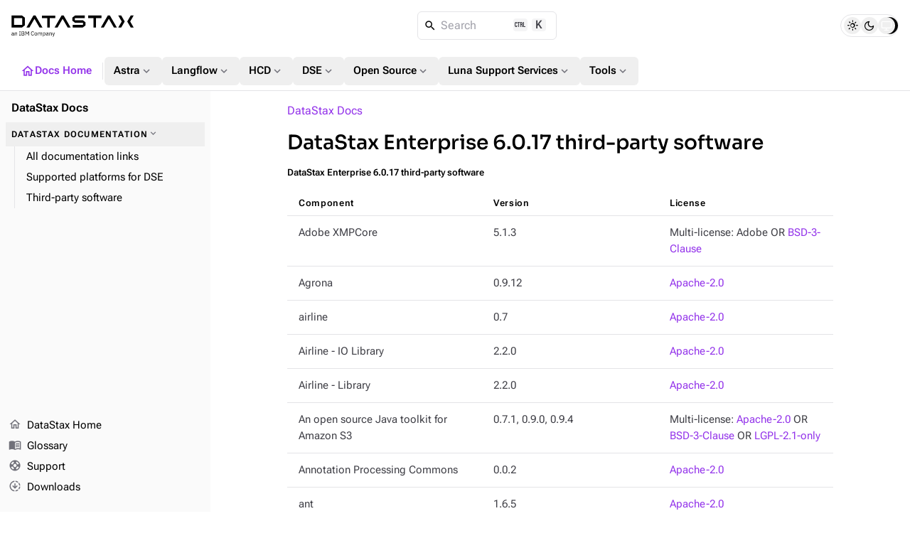

--- FILE ---
content_type: text/html
request_url: https://docs.datastax.com/en/home/3rd-party-software/dse-6017.html
body_size: 21356
content:
<!DOCTYPE html>
<html lang="en">
  <head>

    <meta charset="utf-8">
    <meta name="viewport" content="width=device-width,initial-scale=1">
<title>DataStax Enterprise 6.0.17 third-party software | DataStax Docs | DataStax Docs</title>
    <link rel="canonical" href="https://docs.datastax.com/en/home/3rd-party-software/dse-6017.html">
    <meta name="generator" content="Antora 3.2.0-alpha.8">
<link rel="stylesheet" href="../../_/css/vendor/docsearch-c41929c5.css">
<link rel="stylesheet" href="../../_/css/site-82bb0882.css">

<link
  rel="preload"
  href="../../_/font/material-icons-outlined-latin-400-normal.woff2"
  as="font"
  type="font/woff2"
  crossorigin
/>
<link
  rel="preload"
  href="../../_/font/roboto-flex-latin-wght-normal.woff2"
  as="font"
  type="font/woff2"
  crossorigin
/>
<link
  rel="preload"
  href="../../_/font/roboto-mono-latin-500-normal.woff2"
  as="font"
  type="font/woff2"
  crossorigin
/>
<link
  rel="preload"
  href="../../_/font/lucide.woff2"
  as="font"
  type="font/woff2"
  crossorigin
/>
<link rel="icon" href="https://www.ibm.com/favicon.ico">

<meta property="article:published_time" content="">
<meta property="article:modified_time" content="">
<meta property="article:author" content="DataStax">

<meta property="og:type" content="article">
<meta property="og:site_name" content="DataStax Documentation">
<meta property="og:url" content="https://docs.datastax.com/en/home/3rd-party-software/dse-6017.html">
<meta property="og:title" content="DataStax Enterprise 6.0.17 third-party software | DataStax Docs | DataStax Docs">
<meta property="og:description" content="">
<meta property="og:image" content="https://docs.datastax.com/en/_/img/datastax-docs-banner.png">
<meta property="og:image:type" content="image/png">
<meta property="og:image:width" content="1200">
<meta property="og:image:height" content="628">
<meta property="og:image:alt" content="DataStax Documentation">

<meta name="twitter:card" content="summary_large_image">
<meta name="twitter:url" content="https://docs.datastax.com/en/home/3rd-party-software/dse-6017.html">
<meta name="twitter:title" content="DataStax Enterprise 6.0.17 third-party software | DataStax Docs | DataStax Docs">
<meta name="twitter:description" content="">
<meta name="twitter:image" content="https://docs.datastax.com/en/_/img/datastax-docs-banner.png">

<script type="application/ld+json">
    {
    "@context": "https://schema.org",
    "@graph": [
        {
        "@type": "Organization",
        "@id": "https://docs.datastax.com#organization",
        "name": "DataStax",
        "url": "https://docs.datastax.com",
        "logo": "https://docs.datastax.com/en/_/img/datastax-docs-banner.png",
        "sameAs": [
            "https://www.ibm.com/products/datastax",
            "https://github.com/datastax/",
            "https://github.com/datastaxdevs/",
            "https://www.youtube.com/@DataStax",
            "https://www.youtube.com/@DataStaxDevs",
            "https://en.wikipedia.org/wiki/DataStax"
        ],
        "parentOrganization": {
            "@type": "Organization",
            "@id": "https://www.ibm.com#organization",
            "name": "IBM",
            "url": "https://www.ibm.com"
        }
        },
        {
        "@type": "WebSite",
        "@id": "https://docs.datastax.com#website",
        "name": "DataStax Documentation",
        "url": "https://docs.datastax.com",
        "publisher": { "@id": "https://docs.datastax.com#organization" }
        },
        {
        "@type": "WebPage",
        "@id": "https://docs.datastax.com/en/home/3rd-party-software/dse-6017.html",
        "name": "DataStax Enterprise 6.0.17 third-party software",
        "inLanguage": "en-US",
        "isPartOf": { "@id": "https://docs.datastax.com#website" },
        "reviewedBy": { "@id": "https://docs.datastax.com#organization" },
        "author": { "@id": "https://docs.datastax.com#organization" },
        "mainEntity": {
            "@type": "TechArticle",
            "@id": "https://docs.datastax.com/en/home/3rd-party-software/dse-6017.html#main_content",
            "mainEntityOfPage": true,
            "datePublished": "",
            "dateModified": "",
            "headline": "DataStax Enterprise 6.0.17 third-party software",
            "description": "",
            "keywords": "",
            "image": "https://docs.datastax.com/en/_/img/datastax-docs-banner.png",
            "publisher": { "@id": "https://docs.datastax.com#organization" },
            "author": { "@id": "https://docs.datastax.com#organization" }
        }
        }
    ]
    }
    </script>
<script>
  window._ibmAnalytics = {
    "settings": {
      "name": "DataStax",
      "tealiumProfileName": "ibm-subsidiary",
    },
    "trustarc": {
      "privacyPolicyLink": "https://ibm.com/privacy"
    },
    "digitalData.page.services.google.enabled": true
  };

  /**
   * Shared Segment Common Properties
   * Single source of truth for all common properties included in Segment events
   * Conforms to IBM Cloud Platform Analytics schema
   */
  window.SEGMENT_COMMON_PROPERTIES = {
    productTitle: "watsonx.data",
    productCode: "WW1544",
    productCodeType: "WWPC",
    UT30: "30AW0",
    instanceId: "docs-site",
    subscriptionId: "public-access",
    userId: "IBMid-ANONYMOUS",
  };

  window.digitalData = {
    "page": {
      "pageInfo": {
        "ibm": {
          "siteId": "IBM_" + _ibmAnalytics.settings.name,
        },
        "segment": {
          "enabled": true,
          "env": "prod",
          "key": "rAhECrvg5aSgUEqXMnHwpJStACrLRHoO",
          "coremetrics": false,
          "carbonComponentEvents": false,
          "commonProperties": window.SEGMENT_COMMON_PROPERTIES
        }
      },
      "category": {
        "primaryCategory": "PC230"
      }
    }
  };

  /**
   * Get common properties for Segment events
   * @param {string} eventType - The type of event ('CTA Clicked', 'UI Interaction', 'User Form', 'page', etc.)
   * @returns {object} Common properties including userId for all events
   */
  window.getSegmentCommonProperties = function(eventType) {
    return {
      ...window.SEGMENT_COMMON_PROPERTIES
    };
  };

</script>
<script src="//1.www.s81c.com/common/stats/ibm-common.js" async></script>

<script>var uiRootPath = '../../_'</script>

<script>
  function setTheme() {
    var localStorage = window.localStorage.getItem("themePreference");
    var systemPreference = window.matchMedia("(prefers-color-scheme: dark)").matches ? "dark" : "light";

    if (localStorage !== "dark" && localStorage !== "light") {
      document.documentElement.setAttribute("data-theme", systemPreference);
      document.documentElement.setAttribute("data-theme-system", true);
      window.localStorage.removeItem("themePreference");
    } else {
      document.documentElement.setAttribute("data-theme", localStorage);
    }
  };
  setTheme();
</script>
  </head>
  <body class="">
<div class="navbar bg-body border-b z-40 fixed top-0 flex flex-col w-full h-32">
  <nav class="flex flex-auto items-center gap-2 lg:gap-4 p-4">
    <label
      for="nav-drawer-input"
      class="btn btn-neutral btn-plain btn-icon drawer-button w-6 h-6 sm:h-10 sm:w-10 lg:hidden"
    >
      <i class="icon material-icons">menu_open</i>
    </label>
    <a href="https://docs.datastax.com/en" class="[&>svg]:w-[110px] sm:[&>svg]:w-[140px] md:[&>svg]:w-[172px]">
      <svg width="172" height="31" viewBox="0 0 172 31" fill="none" xmlns="http://www.w3.org/2000/svg">
  <path d="M2.79168 27.6739V26.9921H1.93928C1.20741 26.9921 0.877799 27.2167 0.877799 27.6179V27.7862C0.877799 28.1954 1.19946 28.4281 1.69792 28.4281C2.33329 28.4281 2.79168 28.0991 2.79168 27.6739ZM3.54757 28.8773C3.07311 28.8773 2.88024 28.5885 2.83191 28.2034H2.79168C2.61472 28.7089 2.17253 28.9736 1.59346 28.9736C0.716892 28.9736 0.202209 28.4922 0.202209 27.7221C0.202209 26.9439 0.765226 26.5105 1.9714 26.5105H2.79168V26.1016C2.79168 25.5158 2.47002 25.1949 1.81065 25.1949C1.31203 25.1949 0.982263 25.4357 0.757119 25.8128L0.371068 25.4517C0.596212 25.0105 1.09499 24.6413 1.84277 24.6413C2.84002 24.6413 3.435 25.1629 3.435 26.0374V28.3157H3.90945V28.8773H3.54757Z" fill="currentColor"/>
  <path d="M4.86667 28.8777V24.738H5.50998V25.4119H5.54226C5.74324 24.9467 6.09701 24.6417 6.71631 24.6417C7.56871 24.6417 8.10756 25.2192 8.10756 26.2222V28.8777H7.46425V26.3345C7.46425 25.5964 7.14259 25.2192 6.52329 25.2192C6.00861 25.2192 5.50998 25.476 5.50998 26.0055V28.8777H4.86667Z" fill="currentColor"/>
  <path d="M10.8903 28.8788V28.3179H11.6783V23.8412H10.8903V23.2797H13.1419V23.8412H12.3539V28.3179H13.1419V28.8794L10.8903 28.8788Z" fill="currentColor"/>
  <path d="M15.0882 28.2841H16.7527C17.3318 28.2841 17.6857 27.9792 17.6857 27.4176V27.1449C17.6857 26.5832 17.3318 26.2783 16.7527 26.2783H15.0882V28.2841ZM15.0882 25.7008H16.6402C17.1711 25.7008 17.4926 25.42 17.4926 24.9226V24.6498C17.4926 24.1525 17.1711 23.8716 16.6402 23.8716H15.0882V25.7008ZM14.4126 23.278H16.7206C17.6454 23.278 18.2163 23.8475 18.2163 24.7219C18.2163 25.5563 17.6776 25.8532 17.3076 25.9094V25.9574C17.7097 25.9816 18.4093 26.3266 18.4093 27.2572C18.4093 28.1797 17.7902 28.8777 16.962 28.8777H14.4126V23.278Z" fill="currentColor"/>
  <path d="M19.7044 23.2778H20.6052L22.2135 26.2944H22.2537L23.8701 23.2778H24.7387V28.8777H24.0792V24.1603H24.0389L23.5645 25.0988L22.2216 27.5378L20.8785 25.0988L20.404 24.1603H20.3638V28.8777H19.7044V23.2778Z" fill="currentColor"/>
  <path d="M27.6099 26.1097C27.6099 24.2403 28.4543 23.1812 29.8696 23.1812C30.8025 23.1812 31.4459 23.6306 31.7997 24.4088L31.2527 24.7378C31.0276 24.1602 30.5612 23.783 29.8696 23.783C28.9046 23.783 28.3337 24.5452 28.3337 25.6925V26.5267C28.3337 27.674 28.9046 28.372 29.8696 28.372C30.5853 28.372 31.0758 27.9708 31.3011 27.3612L31.8398 27.6981C31.486 28.4843 30.8025 28.9736 29.8696 28.9736C28.4543 28.9736 27.6099 27.9789 27.6099 26.1097Z" fill="currentColor"/>
  <path d="M35.6116 27.1044V26.5107C35.6116 25.6362 35.1211 25.2111 34.4296 25.2111C33.7379 25.2111 33.2474 25.6362 33.2474 26.5107V27.1044C33.2474 27.9789 33.7379 28.4042 34.4296 28.4042C35.1211 28.4042 35.6116 27.9789 35.6116 27.1044ZM32.5558 26.8075C32.5558 25.4917 33.3198 24.6415 34.4296 24.6415C35.5392 24.6415 36.3032 25.4917 36.3032 26.8075C36.3032 28.1233 35.5392 28.9736 34.4296 28.9736C33.3198 28.9736 32.5558 28.1233 32.5558 26.8075Z" fill="currentColor"/>
  <path d="M37.4052 28.8777V24.738H38.0485V25.4119H38.0807C38.2656 24.9867 38.5551 24.6417 39.1986 24.6417C39.7452 24.6417 40.244 24.8904 40.4692 25.484H40.4852C40.638 25.0349 41.04 24.6417 41.7477 24.6417C42.5921 24.6417 43.0987 25.2192 43.0987 26.2222V28.8777H42.4554V26.3345C42.4554 25.6045 42.174 25.2192 41.5465 25.2192C41.04 25.2192 40.5736 25.476 40.5736 26.0055V28.8777H39.9303V26.3345C39.9303 25.5964 39.6487 25.2192 39.0377 25.2192C38.5311 25.2192 38.0485 25.476 38.0485 26.0055V28.8777H37.4052Z" fill="currentColor"/>
  <path d="M47.3532 27.1604V26.4545C47.3532 25.7164 46.9029 25.2188 46.1791 25.2188C45.5921 25.2188 45.1097 25.5559 45.1097 26.0132V27.5535C45.1097 28.091 45.5921 28.396 46.1791 28.396C46.9029 28.396 47.3532 27.8986 47.3532 27.1604ZM44.4662 24.7376H45.1097V25.4116H45.1416C45.3588 24.89 45.7849 24.6413 46.3561 24.6413C47.3934 24.6413 48.0448 25.4836 48.0448 26.8074C48.0448 28.1312 47.3934 28.9736 46.3561 28.9736C45.7849 28.9736 45.3909 28.7168 45.1416 28.2033H45.1097V30.4819H44.4662V24.7376Z" fill="currentColor"/>
  <path d="M51.4305 27.6739V26.9921H50.5781C49.8462 26.9921 49.5166 27.2167 49.5166 27.6179V27.7862C49.5166 28.1954 49.8382 28.4281 50.3369 28.4281C50.9722 28.4281 51.4305 28.0991 51.4305 27.6739ZM52.1863 28.8773C51.7119 28.8773 51.5189 28.5885 51.4707 28.2034H51.4305C51.2535 28.7089 50.8113 28.9736 50.2322 28.9736C49.3557 28.9736 48.841 28.4922 48.841 27.7221C48.841 26.9439 49.404 26.5105 50.6103 26.5105H51.4305V26.1016C51.4305 25.5158 51.1088 25.1949 50.4494 25.1949C49.9508 25.1949 49.621 25.4357 49.3959 25.8128L49.0098 25.4517C49.235 25.0105 49.7336 24.6413 50.4814 24.6413C51.4788 24.6413 52.0738 25.1629 52.0738 26.0374V28.3157H52.5482V28.8773H52.1863Z" fill="currentColor"/>
  <path d="M53.5056 28.8777V24.738H54.149V25.4119H54.1811C54.3822 24.9467 54.736 24.6417 55.3551 24.6417C56.2077 24.6417 56.7464 25.2192 56.7464 26.2222V28.8777H56.1032V26.3345C56.1032 25.5964 55.7814 25.2192 55.1623 25.2192C54.6476 25.2192 54.149 25.476 54.149 26.0055V28.8777H53.5056Z" fill="currentColor"/>
  <path d="M60.6067 24.7376H61.2421L59.3843 29.84C59.1994 30.3376 59.0305 30.4819 58.4193 30.4819H58.0896V29.9203H58.741L59.0547 29.0378L57.5026 24.7376H58.1459L59.1431 27.5536L59.3361 28.2274H59.3762L59.6015 27.5536L60.6067 24.7376Z" fill="currentColor"/>
  <path d="M89.2655 7.41175V4.46165H103.29V0.861982H89.5209L85.6571 3.83464V8.03876L89.5209 11.0116H100.752V14.0611H86.3706V17.6609H100.497L104.361 14.6881V10.3846L100.497 7.41175H89.2655Z" fill="currentColor"/>
  <path d="M30.9837 0.861826L21.2567 17.6609H25.4234L32.4916 5.45995L39.5491 17.6609H43.7163L33.9891 0.861826H30.9837Z" fill="currentColor"/>
  <path d="M61.6332 0.979502H42.9297V4.57917H50.4774V17.7786H54.0856V4.57917H61.6332V0.979502Z" fill="currentColor"/>
  <path d="M126.661 0.861826H107.958V4.46149H115.505V17.6609H119.114V4.46149H126.661V0.861826Z" fill="currentColor"/>
  <path d="M15.2975 14.0611H3.8106V4.46165H15.2975V14.0611ZM0.202209 0.861826V17.6609H15.0421L18.9059 14.6881V3.83464L15.0421 0.861826H0.202209Z" fill="currentColor"/>
  <path d="M150.363 0.861826L155.226 9.26136L150.363 17.6609H154.529L159.395 9.26136L154.529 0.861826H150.363Z" fill="currentColor"/>
  <path d="M172 0.861826H167.833L162.967 9.26136L167.833 17.6609H172L167.136 9.26136L172 0.861826Z" fill="currentColor"/>
  <path d="M70.5738 0.861826L60.8468 17.6609H65.014L72.0712 5.45995L79.1396 17.6609H83.3062L73.5791 0.861826H70.5738Z" fill="currentColor"/>
  <path d="M135.602 0.861826L125.875 17.6609H130.042L137.099 5.45995L144.168 17.6609H148.334L138.607 0.861826H135.602Z" fill="currentColor"/>
</svg>    </a>
    <div class="DocSearch ml-auto md:mr-auto" id="docsearch"></div>
    <div role="group" id="theme-toggle" class="border flex items-center rounded-[3rem] h-8 px-1 gap-0.5" aria-label="Theme Selection Toggle">
  <span class="thumb w-6 h-6 absolute rounded-full transition-all"></span>
  <button 
    class="toggle-button light w-6 h-6 flex items-center justify-center rounded-full hover:bg-[var(--ds-neutral-plain-hover-bg)] z-0 transition-all" 
    aria-pressed="false" 
    tabindex="0" 
    value="light" 
    aria-label="Light">
      <i class="icon-sun text-base"></i>
  </button>
  <button 
    class="toggle-button dark w-6 h-6 flex items-center justify-center rounded-full hover:bg-[var(--ds-neutral-plain-hover-bg)] z-0 transition-all" 
    aria-pressed="false" 
    tabindex="0" 
    value="dark" 
    aria-label="Dark">
      <i class="icon-moon text-base"></i>
  </button>
  <button 
    class="toggle-button system w-6 h-6 flex items-center justify-center rounded-full hover:bg-[var(--ds-neutral-plain-hover-bg)] z-0 transition-all" 
    aria-pressed="false" 
    tabindex="0" 
    value="system" 
    aria-label="System">
      <i class="icon-monitor text-base"></i>
  </button>
</div>  </nav>
 <nav class="global-nav motion-safe:scroll-smooth items-center flex gap-3 py-2 px-4 overflow-x-auto overflow-y-hidden no-scrollbar">
  <a 
    class="btn btn-plain btn-neutral flex gap-1 !color-primary nav-group-active" 
    href="../index.html"
    >
      <i class="material-icons text-xl">home</i>
      Docs Home
  </a>
  <div class="m-0.5 border-l h-6 w-[1px]"></div>
  <div class="dropdown">
    <button id="nav-dropdown-1" class="group dropdown-trigger btn btn-plain btn-neutral flex gap-1" aria-haspopup="true" aria-expanded="false">
      Astra
      <i class="material-icons text-lg text-tertiary motion-safe:transition-transform motion-safe:duration-300 motion-safe:ease-in-out group-[.active]:rotate-180">expand_more</i>
    </button>
    <ul class="dropdown-content py-2 bg-body border rounded w-52 z-[1]" role="menu" aria-orientation="vertical" aria-labelledby="nav-dropdown-1">
      <li>
        <a 
          class="!no-underline w-full py-1 px-3 transition-colors flex gap-1 items-center hover:bg-[var(--ds-neutral-plain-hover-bg)]"
          
          href="../../astra-db-serverless/index.html"
          >
            Astra DB Serverless
            
        </a>
      </li> 
      <li>
        <a 
          class="!no-underline w-full py-1 px-3 transition-colors flex gap-1 items-center hover:bg-[var(--ds-neutral-plain-hover-bg)]"
          
          href="../../astra-streaming/index.html"
          >
            Astra Streaming
            
        </a>
      </li> 
      <li>
        <a 
          class="!no-underline w-full py-1 px-3 transition-colors flex gap-1 items-center hover:bg-[var(--ds-neutral-plain-hover-bg)]"
          
          href="../../astra-cli/index.html"
          >
            Astra CLI
            
        </a>
      </li> 
    </ul>
  </div>
  <div class="dropdown">
    <button id="nav-dropdown-2" class="group dropdown-trigger btn btn-plain btn-neutral flex gap-1" aria-haspopup="true" aria-expanded="false">
      Langflow
      <i class="material-icons text-lg text-tertiary motion-safe:transition-transform motion-safe:duration-300 motion-safe:ease-in-out group-[.active]:rotate-180">expand_more</i>
    </button>
    <ul class="dropdown-content py-2 bg-body border rounded w-52 z-[1]" role="menu" aria-orientation="vertical" aria-labelledby="nav-dropdown-2">
      <li>
        <a 
          class="!no-underline w-full py-1 px-3 transition-colors flex gap-1 items-center hover:bg-[var(--ds-neutral-plain-hover-bg)]"
          
          href="https://docs.langflow.org/"
          target="_blank">
            Langflow Open Source
            <i class="material-icons text-sm text-tertiary">open_in_new</i>
        </a>
      </li> 
      <li>
        <a 
          class="!no-underline w-full py-1 px-3 transition-colors flex gap-1 items-center hover:bg-[var(--ds-neutral-plain-hover-bg)]"
          
          href="../../langflow/index.html"
          >
            Langflow in the Cloud
            
        </a>
      </li> 
    </ul>
  </div>
  <div class="dropdown">
    <button id="nav-dropdown-3" class="group dropdown-trigger btn btn-plain btn-neutral flex gap-1" aria-haspopup="true" aria-expanded="false">
      HCD
      <i class="material-icons text-lg text-tertiary motion-safe:transition-transform motion-safe:duration-300 motion-safe:ease-in-out group-[.active]:rotate-180">expand_more</i>
    </button>
    <ul class="dropdown-content py-2 bg-body border rounded w-52 z-[1]" role="menu" aria-orientation="vertical" aria-labelledby="nav-dropdown-3">
      <li>
        <a 
          class="!no-underline w-full py-1 px-3 transition-colors flex gap-1 items-center hover:bg-[var(--ds-neutral-plain-hover-bg)]"
          
          href="../../hyper-converged-database/1.2/get-started/get-started-hcd.html"
          >
            HCD 1.2
            
        </a>
      </li> 
      <li>
        <a 
          class="!no-underline w-full py-1 px-3 transition-colors flex gap-1 items-center hover:bg-[var(--ds-neutral-plain-hover-bg)]"
          
          href="../../hyper-converged-database/1.1/get-started/get-started-hcd.html"
          >
            HCD 1.1
            
        </a>
      </li> 
    </ul>
  </div>
  <div class="dropdown">
    <button id="nav-dropdown-4" class="group dropdown-trigger btn btn-plain btn-neutral flex gap-1" aria-haspopup="true" aria-expanded="false">
      DSE
      <i class="material-icons text-lg text-tertiary motion-safe:transition-transform motion-safe:duration-300 motion-safe:ease-in-out group-[.active]:rotate-180">expand_more</i>
    </button>
    <ul class="dropdown-content py-2 bg-body border rounded w-52 z-[1]" role="menu" aria-orientation="vertical" aria-labelledby="nav-dropdown-4">
      <li>
        <a 
          class="!no-underline w-full py-1 px-3 transition-colors flex gap-1 items-center hover:bg-[var(--ds-neutral-plain-hover-bg)]"
          
          href="../../dse/6.9/get-started/get-started-dse.html"
          >
            DSE 6.9
            
        </a>
      </li> 
      <li>
        <a 
          class="!no-underline w-full py-1 px-3 transition-colors flex gap-1 items-center hover:bg-[var(--ds-neutral-plain-hover-bg)]"
          
          href="../../dse/6.8/get-started/get-started-dse.html"
          >
            DSE 6.8
            
        </a>
      </li> 
      <li>
        <a 
          class="!no-underline w-full py-1 px-3 transition-colors flex gap-1 items-center hover:bg-[var(--ds-neutral-plain-hover-bg)]"
          
          href="../../dse/5.1/getting-started/get-started-dse.html"
          >
            DSE 5.1
            
        </a>
      </li> 
      <li>
        <a 
          class="!no-underline w-full py-1 px-3 transition-colors flex gap-1 items-center hover:bg-[var(--ds-neutral-plain-hover-bg)]"
          
          href="../../planning/dse/capacity-planning.html"
          >
            DSE capacity planning guide
            
        </a>
      </li> 
      <li>
        <a 
          class="!no-underline w-full py-1 px-3 transition-colors flex gap-1 items-center hover:bg-[var(--ds-neutral-plain-hover-bg)]"
          
          href="../../opscenter/6.8/overview/opscenter-about.html"
          >
            OpsCenter 6.8
            
        </a>
      </li> 
      <li>
        <a 
          class="!no-underline w-full py-1 px-3 transition-colors flex gap-1 items-center hover:bg-[var(--ds-neutral-plain-hover-bg)]"
          
          href="third-party-software.html"
          >
            Third-party software
            
        </a>
      </li> 
      <li>
        <a 
          class="!no-underline w-full py-1 px-3 transition-colors flex gap-1 items-center hover:bg-[var(--ds-neutral-plain-hover-bg)]"
          
          href="../supported-platforms.html"
          >
            Supported platforms
            
        </a>
      </li> 
      <li>
        <a 
          class="!no-underline w-full py-1 px-3 transition-colors flex gap-1 items-center hover:bg-[var(--ds-neutral-plain-hover-bg)]"
          
          href="../../dse/6.9/planning/compatibility.html"
          >
            Product compatibility
            
        </a>
      </li> 
    </ul>
  </div>
  <div class="dropdown">
    <button id="nav-dropdown-5" class="group dropdown-trigger btn btn-plain btn-neutral flex gap-1" aria-haspopup="true" aria-expanded="false">
      Open Source
      <i class="material-icons text-lg text-tertiary motion-safe:transition-transform motion-safe:duration-300 motion-safe:ease-in-out group-[.active]:rotate-180">expand_more</i>
    </button>
    <ul class="dropdown-content py-2 bg-body border rounded w-52 z-[1]" role="menu" aria-orientation="vertical" aria-labelledby="nav-dropdown-5">
      <li>
        <a 
          class="!no-underline w-full py-1 px-3 transition-colors flex gap-1 items-center hover:bg-[var(--ds-neutral-plain-hover-bg)]"
          
          href="https://cassandra.apache.org/doc/latest/"
          target="_blank">
            Apache Cassandra
            <i class="material-icons text-sm text-tertiary">open_in_new</i>
        </a>
      </li> 
      <li>
        <a 
          class="!no-underline w-full py-1 px-3 transition-colors flex gap-1 items-center hover:bg-[var(--ds-neutral-plain-hover-bg)]"
          
          href="../../planning/oss/capacity-planning.html"
          >
            Apache Cassandra capacity planning guide
            
        </a>
      </li> 
      <li>
        <a 
          class="!no-underline w-full py-1 px-3 transition-colors flex gap-1 items-center hover:bg-[var(--ds-neutral-plain-hover-bg)]"
          
          href="../../luna-cassandra/guides/upgrade/overview.html"
          >
            Apache Cassandra upgrade guide
            
        </a>
      </li> 
      <li>
        <a 
          class="!no-underline w-full py-1 px-3 transition-colors flex gap-1 items-center hover:bg-[var(--ds-neutral-plain-hover-bg)]"
          
          href="../../pulsar-connector/index.html"
          >
            DataStax Apache Pulsar Connector
            
        </a>
      </li> 
      <li>
        <a 
          class="!no-underline w-full py-1 px-3 transition-colors flex gap-1 items-center hover:bg-[var(--ds-neutral-plain-hover-bg)]"
          
          href="../../cdc-for-cassandra/2.3.2/index.html"
          >
            CDC for Apache Cassandra
            
        </a>
      </li> 
      <li>
        <a 
          class="!no-underline w-full py-1 px-3 transition-colors flex gap-1 items-center hover:bg-[var(--ds-neutral-plain-hover-bg)]"
          
          href="https://docs.k8ssandra.io/"
          target="_blank">
            K8ssandra
            <i class="material-icons text-sm text-tertiary">open_in_new</i>
        </a>
      </li> 
      <li>
        <a 
          class="!no-underline w-full py-1 px-3 transition-colors flex gap-1 items-center hover:bg-[var(--ds-neutral-plain-hover-bg)]"
          
          href="../../kaap-operator/0.2.0/index.html"
          >
            Kubernetes Autoscaling for Apache Pulsar
            
        </a>
      </li> 
      <li>
        <a 
          class="!no-underline w-full py-1 px-3 transition-colors flex gap-1 items-center hover:bg-[var(--ds-neutral-plain-hover-bg)]"
          
          href="../../cassandra-operator/index.html"
          >
            Kubernetes Operator for Apache Cassandra
            
        </a>
      </li> 
      <li>
        <a 
          class="!no-underline w-full py-1 px-3 transition-colors flex gap-1 items-center hover:bg-[var(--ds-neutral-plain-hover-bg)]"
          
          href="https://stargate.io/docs/"
          target="_blank">
            Stargate
            <i class="material-icons text-sm text-tertiary">open_in_new</i>
        </a>
      </li> 
      <li>
        <a 
          class="!no-underline w-full py-1 px-3 transition-colors flex gap-1 items-center hover:bg-[var(--ds-neutral-plain-hover-bg)]"
          
          href="../../starlight-for-jms/3.2/index.html"
          >
            Starlight for JMS
            
        </a>
      </li> 
      <li>
        <a 
          class="!no-underline w-full py-1 px-3 transition-colors flex gap-1 items-center hover:bg-[var(--ds-neutral-plain-hover-bg)]"
          
          href="../../starlight-for-kafka/2.10.1.x/index.html"
          >
            Starlight for Kafka
            
        </a>
      </li> 
      <li>
        <a 
          class="!no-underline w-full py-1 px-3 transition-colors flex gap-1 items-center hover:bg-[var(--ds-neutral-plain-hover-bg)]"
          
          href="../../starlight-for-rabbitmq/2.10.1.x/index.html"
          >
            Starlight for Rabbit MQ
            
        </a>
      </li> 
    </ul>
  </div>
  <div class="dropdown">
    <button id="nav-dropdown-6" class="group dropdown-trigger btn btn-plain btn-neutral flex gap-1" aria-haspopup="true" aria-expanded="false">
      Luna Support Services
      <i class="material-icons text-lg text-tertiary motion-safe:transition-transform motion-safe:duration-300 motion-safe:ease-in-out group-[.active]:rotate-180">expand_more</i>
    </button>
    <ul class="dropdown-content py-2 bg-body border rounded w-52 z-[1]" role="menu" aria-orientation="vertical" aria-labelledby="nav-dropdown-6">
      <li>
        <a 
          class="!no-underline w-full py-1 px-3 transition-colors flex gap-1 items-center hover:bg-[var(--ds-neutral-plain-hover-bg)]"
          
          href="../../luna-streaming/3.1-3.x/index.html"
          >
            Luna Streaming
            
        </a>
      </li> 
      <li>
        <a 
          class="!no-underline w-full py-1 px-3 transition-colors flex gap-1 items-center hover:bg-[var(--ds-neutral-plain-hover-bg)]"
          
          href="https://docs.langflow.org/luna-for-langflow"
          target="_blank">
            Luna for Langflow
            <i class="material-icons text-sm text-tertiary">open_in_new</i>
        </a>
      </li> 
    </ul>
  </div>
  <div class="dropdown">
    <button id="nav-dropdown-7" class="group dropdown-trigger btn btn-plain btn-neutral flex gap-1" aria-haspopup="true" aria-expanded="false">
      Tools
      <i class="material-icons text-lg text-tertiary motion-safe:transition-transform motion-safe:duration-300 motion-safe:ease-in-out group-[.active]:rotate-180">expand_more</i>
    </button>
    <ul class="dropdown-content py-2 bg-body border rounded w-52 z-[1]" role="menu" aria-orientation="vertical" aria-labelledby="nav-dropdown-7">
      <li>
        <a 
          class="!no-underline w-full py-1 px-3 transition-colors flex gap-1 items-center hover:bg-[var(--ds-neutral-plain-hover-bg)]"
          
          href="../../mission-control/index.html"
          >
            Mission Control
            
        </a>
      </li> 
      <li>
        <a 
          class="!no-underline w-full py-1 px-3 transition-colors flex gap-1 items-center hover:bg-[var(--ds-neutral-plain-hover-bg)]"
          
          href="../../data-migration/index.html"
          >
            Migration
            
        </a>
      </li> 
      <li>
        <a 
          class="!no-underline w-full py-1 px-3 transition-colors flex gap-1 items-center hover:bg-[var(--ds-neutral-plain-hover-bg)]"
          
          href="../../datastax-drivers/index.html"
          >
            Drivers
            
        </a>
      </li> 
      <li>
        <a 
          class="!no-underline w-full py-1 px-3 transition-colors flex gap-1 items-center hover:bg-[var(--ds-neutral-plain-hover-bg)]"
          
          href="../../dsbulk/overview/dsbulk-about.html"
          >
            DataStax Bulk Loader
            
        </a>
      </li> 
      <li>
        <a 
          class="!no-underline w-full py-1 px-3 transition-colors flex gap-1 items-center hover:bg-[var(--ds-neutral-plain-hover-bg)]"
          
          href="../../studio/overview/studio-about.html"
          >
            DataStax Studio
            
        </a>
      </li> 
      <li>
        <a 
          class="!no-underline w-full py-1 px-3 transition-colors flex gap-1 items-center hover:bg-[var(--ds-neutral-plain-hover-bg)]"
          
          href="../../cql/astra/index.html"
          >
            CQL
            
        </a>
      </li> 
    </ul>
  </div>
</nav>
</div><div class="drawer lg:drawer-open">
  <input id="nav-drawer-input" type="checkbox" class="drawer-toggle" />
  <div class="grid drawer-content pt-32">
    <div class="grid max-w-full h-full xl:gap-x-10 gap-y-3 px-3 py-4 mx-auto lg:px-6">
  <main class="w-[min(48rem,100%)] max-w-[48rem] mx-auto min-w-0 mb-8">
    <nav id="breadcrumbs" class="flex" aria-label="breadcrumbs">
  <ol class="flex flex-wrap !list-none !m-0 !p-0">
    <li class="text-link !m-0 !p-0 after:content-['/'] last-of-type:after:content-none after:text-tertiary after:px-2">
      <a class="component-home" href="../index.html">DataStax Docs</a>
    </li>
  </ol>
</nav>
    <article class="doc">
  <h1 class="page">DataStax Enterprise 6.0.17 third-party software</h1>
  <table class="tableblock frame-all grid-all stripes-hover stretch">
<caption class="title">DataStax Enterprise 6.0.17 third-party software</caption>
<colgroup>
<col style="width: 33.3333%;">
<col style="width: 33.3333%;">
<col style="width: 33.3334%;">
</colgroup>
<thead>
<tr>
<th class="tableblock halign-left valign-top"><strong>Component</strong></th>
<th class="tableblock halign-left valign-top"><strong>Version</strong></th>
<th class="tableblock halign-left valign-top"><strong>License</strong></th>
</tr>
</thead>
<tbody>
<tr>
<td class="tableblock halign-left valign-top"><p class="tableblock">Adobe XMPCore</p></td>
<td class="tableblock halign-left valign-top"><p class="tableblock">5.1.3</p></td>
<td class="tableblock halign-left valign-top"><p class="tableblock">Multi-license: Adobe OR <a href="https://spdx.org/licenses/BSD-3-Clause.html">BSD-3-Clause</a></p></td>
</tr>
<tr>
<td class="tableblock halign-left valign-top"><p class="tableblock">Agrona</p></td>
<td class="tableblock halign-left valign-top"><p class="tableblock">0.9.12</p></td>
<td class="tableblock halign-left valign-top"><p class="tableblock"><a href="https://spdx.org/licenses/Apache-2.0.html">Apache-2.0</a></p></td>
</tr>
<tr>
<td class="tableblock halign-left valign-top"><p class="tableblock">airline</p></td>
<td class="tableblock halign-left valign-top"><p class="tableblock">0.7</p></td>
<td class="tableblock halign-left valign-top"><p class="tableblock"><a href="https://spdx.org/licenses/Apache-2.0.html">Apache-2.0</a></p></td>
</tr>
<tr>
<td class="tableblock halign-left valign-top"><p class="tableblock">Airline - IO Library</p></td>
<td class="tableblock halign-left valign-top"><p class="tableblock">2.2.0</p></td>
<td class="tableblock halign-left valign-top"><p class="tableblock"><a href="https://spdx.org/licenses/Apache-2.0.html">Apache-2.0</a></p></td>
</tr>
<tr>
<td class="tableblock halign-left valign-top"><p class="tableblock">Airline - Library</p></td>
<td class="tableblock halign-left valign-top"><p class="tableblock">2.2.0</p></td>
<td class="tableblock halign-left valign-top"><p class="tableblock"><a href="https://spdx.org/licenses/Apache-2.0.html">Apache-2.0</a></p></td>
</tr>
<tr>
<td class="tableblock halign-left valign-top"><p class="tableblock">An open source Java toolkit for Amazon S3</p></td>
<td class="tableblock halign-left valign-top"><p class="tableblock">0.7.1, 0.9.0, 0.9.4</p></td>
<td class="tableblock halign-left valign-top"><p class="tableblock">Multi-license: <a href="https://spdx.org/licenses/Apache-2.0.html">Apache-2.0</a> OR <a href="https://spdx.org/licenses/BSD-3-Clause.html">BSD-3-Clause</a> OR <a href="https://spdx.org/licenses/LGPL-2.1-only.html">LGPL-2.1-only</a></p></td>
</tr>
<tr>
<td class="tableblock halign-left valign-top"><p class="tableblock">Annotation Processing Commons</p></td>
<td class="tableblock halign-left valign-top"><p class="tableblock">0.0.2</p></td>
<td class="tableblock halign-left valign-top"><p class="tableblock"><a href="https://spdx.org/licenses/Apache-2.0.html">Apache-2.0</a></p></td>
</tr>
<tr>
<td class="tableblock halign-left valign-top"><p class="tableblock">ant</p></td>
<td class="tableblock halign-left valign-top"><p class="tableblock">1.6.5</p></td>
<td class="tableblock halign-left valign-top"><p class="tableblock"><a href="https://spdx.org/licenses/Apache-2.0.html">Apache-2.0</a></p></td>
</tr>
<tr>
<td class="tableblock halign-left valign-top"><p class="tableblock">antlr</p></td>
<td class="tableblock halign-left valign-top"><p class="tableblock">2.7.7, 3.5.2</p></td>
<td class="tableblock halign-left valign-top"><p class="tableblock">Multi-license: <a href="https://spdx.org/licenses/BSD-2-Clause.html">BSD-2-Clause</a> OR <a href="https://spdx.org/licenses/BSD-3-Clause.html">BSD-3-Clause</a></p></td>
</tr>
<tr>
<td class="tableblock halign-left valign-top"><p class="tableblock">Antlr 3.4-beta4 Runtime</p></td>
<td class="tableblock halign-left valign-top"><p class="tableblock">3.4, 3.5, 3.5.2</p></td>
<td class="tableblock halign-left valign-top"><p class="tableblock"><a href="https://spdx.org/licenses/BSD-3-Clause.html">BSD-3-Clause</a></p></td>
</tr>
<tr>
<td class="tableblock halign-left valign-top"><p class="tableblock">ANTLR 4 Runtime</p></td>
<td class="tableblock halign-left valign-top"><p class="tableblock">4.5.3</p></td>
<td class="tableblock halign-left valign-top"><p class="tableblock"><a href="https://spdx.org/licenses/BSD-3-Clause.html">BSD-3-Clause</a></p></td>
</tr>
<tr>
<td class="tableblock halign-left valign-top"><p class="tableblock">AOP alliance</p></td>
<td class="tableblock halign-left valign-top"><p class="tableblock">1.0</p></td>
<td class="tableblock halign-left valign-top"><p class="tableblock">public-domain</p></td>
</tr>
<tr>
<td class="tableblock halign-left valign-top"><p class="tableblock">aopalliance-repackaged</p></td>
<td class="tableblock halign-left valign-top"><p class="tableblock">2.5.0</p></td>
<td class="tableblock halign-left valign-top"><p class="tableblock">Multi-license: <a href="https://spdx.org/licenses/EPL-1.0.html">EPL-1.0</a> OR <a href="https://spdx.org/licenses/EPL-2.0.html">EPL-2.0</a> OR <a href="https://spdx.org/licenses/GPL-2.0-with-classpath-exception.html">GPL-2.0-with-classpath-exception</a></p></td>
</tr>
<tr>
<td class="tableblock halign-left valign-top"><p class="tableblock">Apache Ant Core</p></td>
<td class="tableblock halign-left valign-top"><p class="tableblock">1.10.9</p></td>
<td class="tableblock halign-left valign-top"><p class="tableblock"><a href="https://spdx.org/licenses/Apache-2.0.html">Apache-2.0</a></p></td>
</tr>
<tr>
<td class="tableblock halign-left valign-top"><p class="tableblock">Apache Ant Launcher</p></td>
<td class="tableblock halign-left valign-top"><p class="tableblock">1.10.9</p></td>
<td class="tableblock halign-left valign-top"><p class="tableblock"><a href="https://spdx.org/licenses/Apache-2.0.html">Apache-2.0</a></p></td>
</tr>
<tr>
<td class="tableblock halign-left valign-top"><p class="tableblock">Apache Avro IPC</p></td>
<td class="tableblock halign-left valign-top"><p class="tableblock">1.7.7</p></td>
<td class="tableblock halign-left valign-top"><p class="tableblock">Multi-license: <a href="https://spdx.org/licenses/Apache-2.0.html">Apache-2.0</a> OR <a href="https://spdx.org/licenses/BSD-3-Clause.html">BSD-3-Clause</a> OR <a href="https://spdx.org/licenses/MIT.html">MIT</a></p></td>
</tr>
<tr>
<td class="tableblock halign-left valign-top"><p class="tableblock">Apache Avro Mapred API</p></td>
<td class="tableblock halign-left valign-top"><p class="tableblock">1.7.7</p></td>
<td class="tableblock halign-left valign-top"><p class="tableblock">Multi-license: <a href="https://spdx.org/licenses/Apache-2.0.html">Apache-2.0</a> OR <a href="https://spdx.org/licenses/BSD-3-Clause.html">BSD-3-Clause</a> OR <a href="https://spdx.org/licenses/MIT.html">MIT</a></p></td>
</tr>
<tr>
<td class="tableblock halign-left valign-top"><p class="tableblock">Apache Commons Codec</p></td>
<td class="tableblock halign-left valign-top"><p class="tableblock">1.15</p></td>
<td class="tableblock halign-left valign-top"><p class="tableblock">Multi-license: <a href="https://spdx.org/licenses/Apache-2.0.html">Apache-2.0</a> OR <a href="https://spdx.org/licenses/BSD-3-Clause.html">BSD-3-Clause</a></p></td>
</tr>
<tr>
<td class="tableblock halign-left valign-top"><p class="tableblock">Apache Commons Collections</p></td>
<td class="tableblock halign-left valign-top"><p class="tableblock">4.1</p></td>
<td class="tableblock halign-left valign-top"><p class="tableblock"><a href="https://spdx.org/licenses/Apache-2.0.html">Apache-2.0</a></p></td>
</tr>
<tr>
<td class="tableblock halign-left valign-top"><p class="tableblock">Apache Commons Compress</p></td>
<td class="tableblock halign-left valign-top"><p class="tableblock">1.20</p></td>
<td class="tableblock halign-left valign-top"><p class="tableblock">Multi-license: <a href="https://spdx.org/licenses/Apache-2.0.html">Apache-2.0</a> OR <a href="https://spdx.org/licenses/BSD-3-Clause.html">BSD-3-Clause</a></p></td>
</tr>
<tr>
<td class="tableblock halign-left valign-top"><p class="tableblock">Apache Commons Crypto</p></td>
<td class="tableblock halign-left valign-top"><p class="tableblock">1.0.0</p></td>
<td class="tableblock halign-left valign-top"><p class="tableblock"><a href="https://spdx.org/licenses/Apache-2.0.html">Apache-2.0</a></p></td>
</tr>
<tr>
<td class="tableblock halign-left valign-top"><p class="tableblock">Apache Commons FileUpload</p></td>
<td class="tableblock halign-left valign-top"><p class="tableblock">1.3.3</p></td>
<td class="tableblock halign-left valign-top"><p class="tableblock"><a href="https://spdx.org/licenses/Apache-2.0.html">Apache-2.0</a></p></td>
</tr>
<tr>
<td class="tableblock halign-left valign-top"><p class="tableblock">Apache Commons Lang</p></td>
<td class="tableblock halign-left valign-top"><p class="tableblock">3.5</p></td>
<td class="tableblock halign-left valign-top"><p class="tableblock"><a href="https://spdx.org/licenses/Apache-2.0.html">Apache-2.0</a></p></td>
</tr>
<tr>
<td class="tableblock halign-left valign-top"><p class="tableblock">Apache Commons Math</p></td>
<td class="tableblock halign-left valign-top"><p class="tableblock">3.1.1, 3.2, 3.4.1</p></td>
<td class="tableblock halign-left valign-top"><p class="tableblock">Multi-license: <a href="https://spdx.org/licenses/Apache-2.0.html">Apache-2.0</a> OR <a href="https://spdx.org/licenses/BSD-2-Clause.html">BSD-2-Clause</a> OR <a href="https://spdx.org/licenses/BSD-3-Clause.html">BSD-3-Clause</a></p></td>
</tr>
<tr>
<td class="tableblock halign-left valign-top"><p class="tableblock">Apache Commons Text</p></td>
<td class="tableblock halign-left valign-top"><p class="tableblock">1.6</p></td>
<td class="tableblock halign-left valign-top"><p class="tableblock"><a href="https://spdx.org/licenses/Apache-2.0.html">Apache-2.0</a></p></td>
</tr>
<tr>
<td class="tableblock halign-left valign-top"><p class="tableblock">Apache Directory API ASN.1 API</p></td>
<td class="tableblock halign-left valign-top"><p class="tableblock">1.0.0-M20, 1.0.0-M33, 1.0.3</p></td>
<td class="tableblock halign-left valign-top"><p class="tableblock"><a href="https://spdx.org/licenses/Apache-2.0.html">Apache-2.0</a></p></td>
</tr>
<tr>
<td class="tableblock halign-left valign-top"><p class="tableblock">Apache Directory API ASN.1 BER</p></td>
<td class="tableblock halign-left valign-top"><p class="tableblock">1.0.0-M33, 1.0.3</p></td>
<td class="tableblock halign-left valign-top"><p class="tableblock"><a href="https://spdx.org/licenses/Apache-2.0.html">Apache-2.0</a></p></td>
</tr>
<tr>
<td class="tableblock halign-left valign-top"><p class="tableblock">Apache Directory LDAP API Client API</p></td>
<td class="tableblock halign-left valign-top"><p class="tableblock">1.0.3</p></td>
<td class="tableblock halign-left valign-top"><p class="tableblock"><a href="https://spdx.org/licenses/Apache-2.0.html">Apache-2.0</a></p></td>
</tr>
<tr>
<td class="tableblock halign-left valign-top"><p class="tableblock">Apache Directory LDAP API Codec Core</p></td>
<td class="tableblock halign-left valign-top"><p class="tableblock">1.0.3</p></td>
<td class="tableblock halign-left valign-top"><p class="tableblock"><a href="https://spdx.org/licenses/Apache-2.0.html">Apache-2.0</a></p></td>
</tr>
<tr>
<td class="tableblock halign-left valign-top"><p class="tableblock">Apache Directory LDAP API Codec Standalone</p></td>
<td class="tableblock halign-left valign-top"><p class="tableblock">1.0.3</p></td>
<td class="tableblock halign-left valign-top"><p class="tableblock"><a href="https://spdx.org/licenses/Apache-2.0.html">Apache-2.0</a></p></td>
</tr>
<tr>
<td class="tableblock halign-left valign-top"><p class="tableblock">Apache Directory LDAP API Extras ACI</p></td>
<td class="tableblock halign-left valign-top"><p class="tableblock">1.0.3</p></td>
<td class="tableblock halign-left valign-top"><p class="tableblock">Multi-license: <a href="https://spdx.org/licenses/ANTLR-PD.html">ANTLR-PD</a> OR <a href="https://spdx.org/licenses/Apache-2.0.html">Apache-2.0</a></p></td>
</tr>
<tr>
<td class="tableblock halign-left valign-top"><p class="tableblock">Apache Directory LDAP API Extras Codec</p></td>
<td class="tableblock halign-left valign-top"><p class="tableblock">1.0.3</p></td>
<td class="tableblock halign-left valign-top"><p class="tableblock"><a href="https://spdx.org/licenses/Apache-2.0.html">Apache-2.0</a></p></td>
</tr>
<tr>
<td class="tableblock halign-left valign-top"><p class="tableblock">Apache Directory LDAP API Extras Codec API</p></td>
<td class="tableblock halign-left valign-top"><p class="tableblock">1.0.3</p></td>
<td class="tableblock halign-left valign-top"><p class="tableblock"><a href="https://spdx.org/licenses/Apache-2.0.html">Apache-2.0</a></p></td>
</tr>
<tr>
<td class="tableblock halign-left valign-top"><p class="tableblock">Apache Directory LDAP API Extras Stored Procedures</p></td>
<td class="tableblock halign-left valign-top"><p class="tableblock">1.0.0</p></td>
<td class="tableblock halign-left valign-top"><p class="tableblock"><a href="https://spdx.org/licenses/Apache-2.0.html">Apache-2.0</a></p></td>
</tr>
<tr>
<td class="tableblock halign-left valign-top"><p class="tableblock">Apache Directory LDAP API Extras Trigger</p></td>
<td class="tableblock halign-left valign-top"><p class="tableblock">1.0.0</p></td>
<td class="tableblock halign-left valign-top"><p class="tableblock">Multi-license: <a href="https://spdx.org/licenses/ANTLR-PD.html">ANTLR-PD</a> OR <a href="https://spdx.org/licenses/Apache-2.0.html">Apache-2.0</a></p></td>
</tr>
<tr>
<td class="tableblock halign-left valign-top"><p class="tableblock">Apache Directory LDAP API Extras Util</p></td>
<td class="tableblock halign-left valign-top"><p class="tableblock">1.0.0</p></td>
<td class="tableblock halign-left valign-top"><p class="tableblock"><a href="https://spdx.org/licenses/Apache-2.0.html">Apache-2.0</a></p></td>
</tr>
<tr>
<td class="tableblock halign-left valign-top"><p class="tableblock">Apache Directory LDAP API I18n</p></td>
<td class="tableblock halign-left valign-top"><p class="tableblock">1.0.0-M33, 1.0.3</p></td>
<td class="tableblock halign-left valign-top"><p class="tableblock"><a href="https://spdx.org/licenses/Apache-2.0.html">Apache-2.0</a></p></td>
</tr>
<tr>
<td class="tableblock halign-left valign-top"><p class="tableblock">Apache Directory LDAP API Model</p></td>
<td class="tableblock halign-left valign-top"><p class="tableblock">1.0.0-M33, 1.0.3</p></td>
<td class="tableblock halign-left valign-top"><p class="tableblock">Multi-license: <a href="https://spdx.org/licenses/ANTLR-PD.html">ANTLR-PD</a> OR <a href="https://spdx.org/licenses/Apache-2.0.html">Apache-2.0</a> OR <a href="https://spdx.org/licenses/MIT.html">MIT</a></p></td>
</tr>
<tr>
<td class="tableblock halign-left valign-top"><p class="tableblock">Apache Directory LDAP API Network MINA</p></td>
<td class="tableblock halign-left valign-top"><p class="tableblock">1.0.3</p></td>
<td class="tableblock halign-left valign-top"><p class="tableblock"><a href="https://spdx.org/licenses/Apache-2.0.html">Apache-2.0</a></p></td>
</tr>
<tr>
<td class="tableblock halign-left valign-top"><p class="tableblock">Apache Directory LDAP API Schema Data</p></td>
<td class="tableblock halign-left valign-top"><p class="tableblock">1.0.3</p></td>
<td class="tableblock halign-left valign-top"><p class="tableblock"><a href="https://spdx.org/licenses/Apache-2.0.html">Apache-2.0</a></p></td>
</tr>
<tr>
<td class="tableblock halign-left valign-top"><p class="tableblock">Apache Directory LDAP API Utilities</p></td>
<td class="tableblock halign-left valign-top"><p class="tableblock">1.0.0-M20, 1.0.0-M33, 1.0.3</p></td>
<td class="tableblock halign-left valign-top"><p class="tableblock"><a href="https://spdx.org/licenses/Apache-2.0.html">Apache-2.0</a></p></td>
</tr>
<tr>
<td class="tableblock halign-left valign-top"><p class="tableblock">Apache FontBox</p></td>
<td class="tableblock halign-left valign-top"><p class="tableblock">2.0.24</p></td>
<td class="tableblock halign-left valign-top"><p class="tableblock">Multi-license: <a href="https://spdx.org/licenses/Apache-2.0.html">Apache-2.0</a> OR <a href="https://spdx.org/licenses/BSD-3-Clause.html">BSD-3-Clause</a></p></td>
</tr>
<tr>
<td class="tableblock halign-left valign-top"><p class="tableblock">Apache Ftplet API</p></td>
<td class="tableblock halign-left valign-top"><p class="tableblock">1.0.0</p></td>
<td class="tableblock halign-left valign-top"><p class="tableblock"><a href="https://spdx.org/licenses/Apache-2.0.html">Apache-2.0</a></p></td>
</tr>
<tr>
<td class="tableblock halign-left valign-top"><p class="tableblock">Apache FtpServer Core</p></td>
<td class="tableblock halign-left valign-top"><p class="tableblock">1.0.0</p></td>
<td class="tableblock halign-left valign-top"><p class="tableblock"><a href="https://spdx.org/licenses/Apache-2.0.html">Apache-2.0</a></p></td>
</tr>
<tr>
<td class="tableblock halign-left valign-top"><p class="tableblock">Apache FtpServer Deprecated classes</p></td>
<td class="tableblock halign-left valign-top"><p class="tableblock">1.0.0-M2</p></td>
<td class="tableblock halign-left valign-top"><p class="tableblock"><a href="https://spdx.org/licenses/Apache-2.0.html">Apache-2.0</a></p></td>
</tr>
<tr>
<td class="tableblock halign-left valign-top"><p class="tableblock">Apache Groovy</p></td>
<td class="tableblock halign-left valign-top"><p class="tableblock">2.4.21</p></td>
<td class="tableblock halign-left valign-top"><p class="tableblock">Multi-license: <a href="https://spdx.org/licenses/Apache-2.0.html">Apache-2.0</a> OR <a href="https://spdx.org/licenses/BSD-3-Clause.html">BSD-3-Clause</a> OR <a href="https://spdx.org/licenses/CC-BY-2.5.html">CC-BY-2.5</a></p></td>
</tr>
<tr>
<td class="tableblock halign-left valign-top"><p class="tableblock">Apache Hadoop Mini-Cluster</p></td>
<td class="tableblock halign-left valign-top"><p class="tableblock">1.0.3</p></td>
<td class="tableblock halign-left valign-top"><p class="tableblock"><a href="https://spdx.org/licenses/Apache-2.0.html">Apache-2.0</a></p></td>
</tr>
<tr>
<td class="tableblock halign-left valign-top"><p class="tableblock">Apache Ivy</p></td>
<td class="tableblock halign-left valign-top"><p class="tableblock">2.3.0, 2.4.0</p></td>
<td class="tableblock halign-left valign-top"><p class="tableblock">Multi-license: <a href="https://spdx.org/licenses/Apache-2.0.html">Apache-2.0</a> OR <a href="https://spdx.org/licenses/BSD-3-Clause.html">BSD-3-Clause</a></p></td>
</tr>
<tr>
<td class="tableblock halign-left valign-top"><p class="tableblock">Apache JAMES Mime4j (Core)</p></td>
<td class="tableblock halign-left valign-top"><p class="tableblock">0.7.2</p></td>
<td class="tableblock halign-left valign-top"><p class="tableblock"><a href="https://spdx.org/licenses/Apache-2.0.html">Apache-2.0</a></p></td>
</tr>
<tr>
<td class="tableblock halign-left valign-top"><p class="tableblock">Apache JAMES Mime4j (DOM)</p></td>
<td class="tableblock halign-left valign-top"><p class="tableblock">0.7.2</p></td>
<td class="tableblock halign-left valign-top"><p class="tableblock"><a href="https://spdx.org/licenses/Apache-2.0.html">Apache-2.0</a></p></td>
</tr>
<tr>
<td class="tableblock halign-left valign-top"><p class="tableblock">Apache JempBox</p></td>
<td class="tableblock halign-left valign-top"><p class="tableblock">1.8.16</p></td>
<td class="tableblock halign-left valign-top"><p class="tableblock"><a href="https://spdx.org/licenses/Apache-2.0.html">Apache-2.0</a></p></td>
</tr>
<tr>
<td class="tableblock halign-left valign-top"><p class="tableblock">Apache MINA Core API</p></td>
<td class="tableblock halign-left valign-top"><p class="tableblock">2.0.0-M5, 2.0.21</p></td>
<td class="tableblock halign-left valign-top"><p class="tableblock"><a href="https://spdx.org/licenses/Apache-2.0.html">Apache-2.0</a></p></td>
</tr>
<tr>
<td class="tableblock halign-left valign-top"><p class="tableblock">Apache OpenNLP Maxent</p></td>
<td class="tableblock halign-left valign-top"><p class="tableblock">3.0.3</p></td>
<td class="tableblock halign-left valign-top"><p class="tableblock"><a href="https://spdx.org/licenses/Apache-2.0.html">Apache-2.0</a></p></td>
</tr>
<tr>
<td class="tableblock halign-left valign-top"><p class="tableblock">Apache OpenNLP Tools</p></td>
<td class="tableblock halign-left valign-top"><p class="tableblock">1.8.4</p></td>
<td class="tableblock halign-left valign-top"><p class="tableblock">Multi-license: <a href="https://spdx.org/licenses/Apache-2.0.html">Apache-2.0</a> OR <a href="https://spdx.org/licenses/BSD-3-Clause.html">BSD-3-Clause</a></p></td>
</tr>
<tr>
<td class="tableblock halign-left valign-top"><p class="tableblock">Apache Parquet Column</p></td>
<td class="tableblock halign-left valign-top"><p class="tableblock">1.8.2</p></td>
<td class="tableblock halign-left valign-top"><p class="tableblock"><a href="https://spdx.org/licenses/Apache-2.0.html">Apache-2.0</a></p></td>
</tr>
<tr>
<td class="tableblock halign-left valign-top"><p class="tableblock">Apache Parquet Common</p></td>
<td class="tableblock halign-left valign-top"><p class="tableblock">1.8.2</p></td>
<td class="tableblock halign-left valign-top"><p class="tableblock"><a href="https://spdx.org/licenses/Apache-2.0.html">Apache-2.0</a></p></td>
</tr>
<tr>
<td class="tableblock halign-left valign-top"><p class="tableblock">Apache Parquet Encodings</p></td>
<td class="tableblock halign-left valign-top"><p class="tableblock">1.8.2</p></td>
<td class="tableblock halign-left valign-top"><p class="tableblock"><a href="https://spdx.org/licenses/Apache-2.0.html">Apache-2.0</a></p></td>
</tr>
<tr>
<td class="tableblock halign-left valign-top"><p class="tableblock">Apache Parquet Format</p></td>
<td class="tableblock halign-left valign-top"><p class="tableblock">2.3.1</p></td>
<td class="tableblock halign-left valign-top"><p class="tableblock"><a href="https://spdx.org/licenses/Apache-2.0.html">Apache-2.0</a></p></td>
</tr>
<tr>
<td class="tableblock halign-left valign-top"><p class="tableblock">Apache Parquet Hadoop</p></td>
<td class="tableblock halign-left valign-top"><p class="tableblock">1.8.2</p></td>
<td class="tableblock halign-left valign-top"><p class="tableblock"><a href="https://spdx.org/licenses/Apache-2.0.html">Apache-2.0</a></p></td>
</tr>
<tr>
<td class="tableblock halign-left valign-top"><p class="tableblock">Apache Parquet Jackson</p></td>
<td class="tableblock halign-left valign-top"><p class="tableblock">1.8.2</p></td>
<td class="tableblock halign-left valign-top"><p class="tableblock"><a href="https://spdx.org/licenses/Apache-2.0.html">Apache-2.0</a></p></td>
</tr>
<tr>
<td class="tableblock halign-left valign-top"><p class="tableblock">Apache PDFBox</p></td>
<td class="tableblock halign-left valign-top"><p class="tableblock">2.0.24</p></td>
<td class="tableblock halign-left valign-top"><p class="tableblock">Multi-license: <a href="https://spdx.org/licenses/Apache-2.0.html">Apache-2.0</a> OR <a href="https://spdx.org/licenses/BSD-3-Clause.html">BSD-3-Clause</a> OR <a href="https://spdx.org/licenses/OFL-1.1.html">OFL-1.1</a> OR <a href="https://spdx.org/licenses/Zlib.html">Zlib</a></p></td>
</tr>
<tr>
<td class="tableblock halign-left valign-top"><p class="tableblock">Apache PDFBox Debugger</p></td>
<td class="tableblock halign-left valign-top"><p class="tableblock">2.0.24</p></td>
<td class="tableblock halign-left valign-top"><p class="tableblock">Multi-license: <a href="https://spdx.org/licenses/AML.html">AML</a> OR <a href="https://spdx.org/licenses/Apache-2.0.html">Apache-2.0</a></p></td>
</tr>
<tr>
<td class="tableblock halign-left valign-top"><p class="tableblock">Apache PDFBox tools</p></td>
<td class="tableblock halign-left valign-top"><p class="tableblock">2.0.24</p></td>
<td class="tableblock halign-left valign-top"><p class="tableblock"><a href="https://spdx.org/licenses/Apache-2.0.html">Apache-2.0</a></p></td>
</tr>
<tr>
<td class="tableblock halign-left valign-top"><p class="tableblock">Apache SIS common storage</p></td>
<td class="tableblock halign-left valign-top"><p class="tableblock">0.8</p></td>
<td class="tableblock halign-left valign-top"><p class="tableblock"><a href="https://spdx.org/licenses/Apache-2.0.html">Apache-2.0</a></p></td>
</tr>
<tr>
<td class="tableblock halign-left valign-top"><p class="tableblock">Apache SIS features</p></td>
<td class="tableblock halign-left valign-top"><p class="tableblock">0.8</p></td>
<td class="tableblock halign-left valign-top"><p class="tableblock">Multi-license: <a href="https://spdx.org/licenses/Apache-2.0.html">Apache-2.0</a> OR <a href="https://spdx.org/licenses/BSD-3-Clause.html">BSD-3-Clause</a></p></td>
</tr>
<tr>
<td class="tableblock halign-left valign-top"><p class="tableblock">Apache SIS metadata</p></td>
<td class="tableblock halign-left valign-top"><p class="tableblock">0.8</p></td>
<td class="tableblock halign-left valign-top"><p class="tableblock"><a href="https://spdx.org/licenses/Apache-2.0.html">Apache-2.0</a></p></td>
</tr>
<tr>
<td class="tableblock halign-left valign-top"><p class="tableblock">Apache SIS netCDF storage</p></td>
<td class="tableblock halign-left valign-top"><p class="tableblock">0.8</p></td>
<td class="tableblock halign-left valign-top"><p class="tableblock"><a href="https://spdx.org/licenses/Apache-2.0.html">Apache-2.0</a></p></td>
</tr>
<tr>
<td class="tableblock halign-left valign-top"><p class="tableblock">Apache SIS referencing</p></td>
<td class="tableblock halign-left valign-top"><p class="tableblock">0.8</p></td>
<td class="tableblock halign-left valign-top"><p class="tableblock"><a href="https://spdx.org/licenses/Apache-2.0.html">Apache-2.0</a></p></td>
</tr>
<tr>
<td class="tableblock halign-left valign-top"><p class="tableblock">Apache SIS utilities</p></td>
<td class="tableblock halign-left valign-top"><p class="tableblock">0.8</p></td>
<td class="tableblock halign-left valign-top"><p class="tableblock"><a href="https://spdx.org/licenses/Apache-2.0.html">Apache-2.0</a></p></td>
</tr>
<tr>
<td class="tableblock halign-left valign-top"><p class="tableblock">Apache Thrift</p></td>
<td class="tableblock halign-left valign-top"><p class="tableblock">0.9.3</p></td>
<td class="tableblock halign-left valign-top"><p class="tableblock"><a href="https://spdx.org/licenses/Apache-2.0.html">Apache-2.0</a></p></td>
</tr>
<tr>
<td class="tableblock halign-left valign-top"><p class="tableblock">Apache Tika core</p></td>
<td class="tableblock halign-left valign-top"><p class="tableblock">1.25</p></td>
<td class="tableblock halign-left valign-top"><p class="tableblock"><a href="https://spdx.org/licenses/Apache-2.0.html">Apache-2.0</a></p></td>
</tr>
<tr>
<td class="tableblock halign-left valign-top"><p class="tableblock">Apache Tika plugin for Ogg, Vorbis and FLAC</p></td>
<td class="tableblock halign-left valign-top"><p class="tableblock">0.8</p></td>
<td class="tableblock halign-left valign-top"><p class="tableblock"><a href="https://spdx.org/licenses/Apache-2.0.html">Apache-2.0</a></p></td>
</tr>
<tr>
<td class="tableblock halign-left valign-top"><p class="tableblock">Apache Velocity</p></td>
<td class="tableblock halign-left valign-top"><p class="tableblock">1.7</p></td>
<td class="tableblock halign-left valign-top"><p class="tableblock"><a href="https://spdx.org/licenses/Apache-2.0.html">Apache-2.0</a></p></td>
</tr>
<tr>
<td class="tableblock halign-left valign-top"><p class="tableblock">Apache XBean :: ASM 5 shaded (repackaged)</p></td>
<td class="tableblock halign-left valign-top"><p class="tableblock">4.4</p></td>
<td class="tableblock halign-left valign-top"><p class="tableblock">Multi-license: <a href="https://spdx.org/licenses/Apache-2.0.html">Apache-2.0</a> OR <a href="https://spdx.org/licenses/BSD-3-Clause.html">BSD-3-Clause</a></p></td>
</tr>
<tr>
<td class="tableblock halign-left valign-top"><p class="tableblock">Apache ZooKeeper - Server</p></td>
<td class="tableblock halign-left valign-top"><p class="tableblock">3.4.6</p></td>
<td class="tableblock halign-left valign-top"><p class="tableblock"><a href="https://spdx.org/licenses/Apache-2.0.html">Apache-2.0</a></p></td>
</tr>
<tr>
<td class="tableblock halign-left valign-top"><p class="tableblock">ApacheDS AdministrativePoint Interceptor</p></td>
<td class="tableblock halign-left valign-top"><p class="tableblock">2.0.0-M24</p></td>
<td class="tableblock halign-left valign-top"><p class="tableblock"><a href="https://spdx.org/licenses/Apache-2.0.html">Apache-2.0</a></p></td>
</tr>
<tr>
<td class="tableblock halign-left valign-top"><p class="tableblock">ApacheDS Authentication Interceptor</p></td>
<td class="tableblock halign-left valign-top"><p class="tableblock">2.0.0-M24</p></td>
<td class="tableblock halign-left valign-top"><p class="tableblock"><a href="https://spdx.org/licenses/Apache-2.0.html">Apache-2.0</a></p></td>
</tr>
<tr>
<td class="tableblock halign-left valign-top"><p class="tableblock">ApacheDS Authorization Interceptor</p></td>
<td class="tableblock halign-left valign-top"><p class="tableblock">2.0.0-M24</p></td>
<td class="tableblock halign-left valign-top"><p class="tableblock"><a href="https://spdx.org/licenses/Apache-2.0.html">Apache-2.0</a></p></td>
</tr>
<tr>
<td class="tableblock halign-left valign-top"><p class="tableblock">ApacheDS ChangeLog Interceptor</p></td>
<td class="tableblock halign-left valign-top"><p class="tableblock">2.0.0-M24</p></td>
<td class="tableblock halign-left valign-top"><p class="tableblock"><a href="https://spdx.org/licenses/Apache-2.0.html">Apache-2.0</a></p></td>
</tr>
<tr>
<td class="tableblock halign-left valign-top"><p class="tableblock">ApacheDS Collective Attribute Interceptor</p></td>
<td class="tableblock halign-left valign-top"><p class="tableblock">2.0.0-M24</p></td>
<td class="tableblock halign-left valign-top"><p class="tableblock"><a href="https://spdx.org/licenses/Apache-2.0.html">Apache-2.0</a></p></td>
</tr>
<tr>
<td class="tableblock halign-left valign-top"><p class="tableblock">ApacheDS Core</p></td>
<td class="tableblock halign-left valign-top"><p class="tableblock">2.0.0-M24</p></td>
<td class="tableblock halign-left valign-top"><p class="tableblock"><a href="https://spdx.org/licenses/Apache-2.0.html">Apache-2.0</a></p></td>
</tr>
<tr>
<td class="tableblock halign-left valign-top"><p class="tableblock">ApacheDS Core Annotations</p></td>
<td class="tableblock halign-left valign-top"><p class="tableblock">2.0.0-M24</p></td>
<td class="tableblock halign-left valign-top"><p class="tableblock"><a href="https://spdx.org/licenses/Apache-2.0.html">Apache-2.0</a></p></td>
</tr>
<tr>
<td class="tableblock halign-left valign-top"><p class="tableblock">ApacheDS Core API</p></td>
<td class="tableblock halign-left valign-top"><p class="tableblock">2.0.0-M24</p></td>
<td class="tableblock halign-left valign-top"><p class="tableblock"><a href="https://spdx.org/licenses/Apache-2.0.html">Apache-2.0</a></p></td>
</tr>
<tr>
<td class="tableblock halign-left valign-top"><p class="tableblock">ApacheDS Core AVL</p></td>
<td class="tableblock halign-left valign-top"><p class="tableblock">2.0.0-M24</p></td>
<td class="tableblock halign-left valign-top"><p class="tableblock"><a href="https://spdx.org/licenses/Apache-2.0.html">Apache-2.0</a></p></td>
</tr>
<tr>
<td class="tableblock halign-left valign-top"><p class="tableblock">ApacheDS Core Constants</p></td>
<td class="tableblock halign-left valign-top"><p class="tableblock">2.0.0-M24</p></td>
<td class="tableblock halign-left valign-top"><p class="tableblock"><a href="https://spdx.org/licenses/Apache-2.0.html">Apache-2.0</a></p></td>
</tr>
<tr>
<td class="tableblock halign-left valign-top"><p class="tableblock">ApacheDS Core Integration</p></td>
<td class="tableblock halign-left valign-top"><p class="tableblock">2.0.0-M24</p></td>
<td class="tableblock halign-left valign-top"><p class="tableblock"><a href="https://spdx.org/licenses/Apache-2.0.html">Apache-2.0</a></p></td>
</tr>
<tr>
<td class="tableblock halign-left valign-top"><p class="tableblock">ApacheDS Core JNDI</p></td>
<td class="tableblock halign-left valign-top"><p class="tableblock">2.0.0-M24</p></td>
<td class="tableblock halign-left valign-top"><p class="tableblock"><a href="https://spdx.org/licenses/Apache-2.0.html">Apache-2.0</a></p></td>
</tr>
<tr>
<td class="tableblock halign-left valign-top"><p class="tableblock">ApacheDS Core Shared</p></td>
<td class="tableblock halign-left valign-top"><p class="tableblock">2.0.0-M24</p></td>
<td class="tableblock halign-left valign-top"><p class="tableblock"><a href="https://spdx.org/licenses/Apache-2.0.html">Apache-2.0</a></p></td>
</tr>
<tr>
<td class="tableblock halign-left valign-top"><p class="tableblock">ApacheDS DirectoryService-WebApp bridge</p></td>
<td class="tableblock halign-left valign-top"><p class="tableblock">2.0.0-M24</p></td>
<td class="tableblock halign-left valign-top"><p class="tableblock"><a href="https://spdx.org/licenses/Apache-2.0.html">Apache-2.0</a></p></td>
</tr>
<tr>
<td class="tableblock halign-left valign-top"><p class="tableblock">ApacheDS Event Interceptor</p></td>
<td class="tableblock halign-left valign-top"><p class="tableblock">2.0.0-M24</p></td>
<td class="tableblock halign-left valign-top"><p class="tableblock"><a href="https://spdx.org/licenses/Apache-2.0.html">Apache-2.0</a></p></td>
</tr>
<tr>
<td class="tableblock halign-left valign-top"><p class="tableblock">ApacheDS Exception Interceptor</p></td>
<td class="tableblock halign-left valign-top"><p class="tableblock">2.0.0-M24</p></td>
<td class="tableblock halign-left valign-top"><p class="tableblock"><a href="https://spdx.org/licenses/Apache-2.0.html">Apache-2.0</a></p></td>
</tr>
<tr>
<td class="tableblock halign-left valign-top"><p class="tableblock">ApacheDS Generalized (X) DBM Partition</p></td>
<td class="tableblock halign-left valign-top"><p class="tableblock">2.0.0-M24</p></td>
<td class="tableblock halign-left valign-top"><p class="tableblock"><a href="https://spdx.org/licenses/Apache-2.0.html">Apache-2.0</a></p></td>
</tr>
<tr>
<td class="tableblock halign-left valign-top"><p class="tableblock">ApacheDS I18n</p></td>
<td class="tableblock halign-left valign-top"><p class="tableblock">2.0.0-M15, 2.0.0-M21, 2.0.0-M24</p></td>
<td class="tableblock halign-left valign-top"><p class="tableblock"><a href="https://spdx.org/licenses/Apache-2.0.html">Apache-2.0</a></p></td>
</tr>
<tr>
<td class="tableblock halign-left valign-top"><p class="tableblock">ApacheDS Interceptor to increment numeric attributes</p></td>
<td class="tableblock halign-left valign-top"><p class="tableblock">2.0.0-M24</p></td>
<td class="tableblock halign-left valign-top"><p class="tableblock"><a href="https://spdx.org/licenses/Apache-2.0.html">Apache-2.0</a></p></td>
</tr>
<tr>
<td class="tableblock halign-left valign-top"><p class="tableblock">ApacheDS Interceptors for Kerberos</p></td>
<td class="tableblock halign-left valign-top"><p class="tableblock">2.0.0-M24</p></td>
<td class="tableblock halign-left valign-top"><p class="tableblock"><a href="https://spdx.org/licenses/Apache-2.0.html">Apache-2.0</a></p></td>
</tr>
<tr>
<td class="tableblock halign-left valign-top"><p class="tableblock">ApacheDS JDBM Original Implementation</p></td>
<td class="tableblock halign-left valign-top"><p class="tableblock">2.0.0-M3</p></td>
<td class="tableblock halign-left valign-top"><p class="tableblock">Multi-license: <a href="https://spdx.org/licenses/Apache-2.0.html">Apache-2.0</a> OR <a href="https://spdx.org/licenses/BSD-3-Clause.html">BSD-3-Clause</a></p></td>
</tr>
<tr>
<td class="tableblock halign-left valign-top"><p class="tableblock">ApacheDS JDBM Partition</p></td>
<td class="tableblock halign-left valign-top"><p class="tableblock">2.0.0-M24</p></td>
<td class="tableblock halign-left valign-top"><p class="tableblock"><a href="https://spdx.org/licenses/Apache-2.0.html">Apache-2.0</a></p></td>
</tr>
<tr>
<td class="tableblock halign-left valign-top"><p class="tableblock">ApacheDS Jetty HTTP Server Integration</p></td>
<td class="tableblock halign-left valign-top"><p class="tableblock">2.0.0-M24</p></td>
<td class="tableblock halign-left valign-top"><p class="tableblock"><a href="https://spdx.org/licenses/Apache-2.0.html">Apache-2.0</a></p></td>
</tr>
<tr>
<td class="tableblock halign-left valign-top"><p class="tableblock">ApacheDS Journal Interceptor</p></td>
<td class="tableblock halign-left valign-top"><p class="tableblock">2.0.0-M24</p></td>
<td class="tableblock halign-left valign-top"><p class="tableblock"><a href="https://spdx.org/licenses/Apache-2.0.html">Apache-2.0</a></p></td>
</tr>
<tr>
<td class="tableblock halign-left valign-top"><p class="tableblock">ApacheDS LDIF Partition</p></td>
<td class="tableblock halign-left valign-top"><p class="tableblock">2.0.0-M24</p></td>
<td class="tableblock halign-left valign-top"><p class="tableblock"><a href="https://spdx.org/licenses/Apache-2.0.html">Apache-2.0</a></p></td>
</tr>
<tr>
<td class="tableblock halign-left valign-top"><p class="tableblock">ApacheDS Mavibot Partition</p></td>
<td class="tableblock halign-left valign-top"><p class="tableblock">2.0.0-M24</p></td>
<td class="tableblock halign-left valign-top"><p class="tableblock"><a href="https://spdx.org/licenses/Apache-2.0.html">Apache-2.0</a></p></td>
</tr>
<tr>
<td class="tableblock halign-left valign-top"><p class="tableblock">ApacheDS MVCC BTree implementation</p></td>
<td class="tableblock halign-left valign-top"><p class="tableblock">1.0.0-M8</p></td>
<td class="tableblock halign-left valign-top"><p class="tableblock"><a href="https://spdx.org/licenses/Apache-2.0.html">Apache-2.0</a></p></td>
</tr>
<tr>
<td class="tableblock halign-left valign-top"><p class="tableblock">ApacheDS Normalization Interceptor</p></td>
<td class="tableblock halign-left valign-top"><p class="tableblock">2.0.0-M24</p></td>
<td class="tableblock halign-left valign-top"><p class="tableblock"><a href="https://spdx.org/licenses/Apache-2.0.html">Apache-2.0</a></p></td>
</tr>
<tr>
<td class="tableblock halign-left valign-top"><p class="tableblock">ApacheDS Operational Attribute Interceptor</p></td>
<td class="tableblock halign-left valign-top"><p class="tableblock">2.0.0-M24</p></td>
<td class="tableblock halign-left valign-top"><p class="tableblock"><a href="https://spdx.org/licenses/Apache-2.0.html">Apache-2.0</a></p></td>
</tr>
<tr>
<td class="tableblock halign-left valign-top"><p class="tableblock">ApacheDS Password Hashing Interceptor</p></td>
<td class="tableblock halign-left valign-top"><p class="tableblock">2.0.0-M24</p></td>
<td class="tableblock halign-left valign-top"><p class="tableblock"><a href="https://spdx.org/licenses/Apache-2.0.html">Apache-2.0</a></p></td>
</tr>
<tr>
<td class="tableblock halign-left valign-top"><p class="tableblock">ApacheDS Protocol Dhcp</p></td>
<td class="tableblock halign-left valign-top"><p class="tableblock">2.0.0-M24</p></td>
<td class="tableblock halign-left valign-top"><p class="tableblock"><a href="https://spdx.org/licenses/Apache-2.0.html">Apache-2.0</a></p></td>
</tr>
<tr>
<td class="tableblock halign-left valign-top"><p class="tableblock">ApacheDS Protocol Dns</p></td>
<td class="tableblock halign-left valign-top"><p class="tableblock">2.0.0-M24</p></td>
<td class="tableblock halign-left valign-top"><p class="tableblock"><a href="https://spdx.org/licenses/Apache-2.0.html">Apache-2.0</a></p></td>
</tr>
<tr>
<td class="tableblock halign-left valign-top"><p class="tableblock">ApacheDS Protocol Kerberos</p></td>
<td class="tableblock halign-left valign-top"><p class="tableblock">2.0.0-M24</p></td>
<td class="tableblock halign-left valign-top"><p class="tableblock"><a href="https://spdx.org/licenses/Apache-2.0.html">Apache-2.0</a></p></td>
</tr>
<tr>
<td class="tableblock halign-left valign-top"><p class="tableblock">ApacheDS Protocol Kerberos Codec</p></td>
<td class="tableblock halign-left valign-top"><p class="tableblock">2.0.0-M15, 2.0.0-M21, 2.0.0-M24</p></td>
<td class="tableblock halign-left valign-top"><p class="tableblock"><a href="https://spdx.org/licenses/Apache-2.0.html">Apache-2.0</a></p></td>
</tr>
<tr>
<td class="tableblock halign-left valign-top"><p class="tableblock">ApacheDS Protocol Ldap</p></td>
<td class="tableblock halign-left valign-top"><p class="tableblock">2.0.0-M24</p></td>
<td class="tableblock halign-left valign-top"><p class="tableblock"><a href="https://spdx.org/licenses/Apache-2.0.html">Apache-2.0</a></p></td>
</tr>
<tr>
<td class="tableblock halign-left valign-top"><p class="tableblock">ApacheDS Protocol Ntp</p></td>
<td class="tableblock halign-left valign-top"><p class="tableblock">2.0.0-M24</p></td>
<td class="tableblock halign-left valign-top"><p class="tableblock"><a href="https://spdx.org/licenses/Apache-2.0.html">Apache-2.0</a></p></td>
</tr>
<tr>
<td class="tableblock halign-left valign-top"><p class="tableblock">ApacheDS Protocol Shared</p></td>
<td class="tableblock halign-left valign-top"><p class="tableblock">2.0.0-M24</p></td>
<td class="tableblock halign-left valign-top"><p class="tableblock"><a href="https://spdx.org/licenses/Apache-2.0.html">Apache-2.0</a></p></td>
</tr>
<tr>
<td class="tableblock halign-left valign-top"><p class="tableblock">ApacheDS Referral Interceptor</p></td>
<td class="tableblock halign-left valign-top"><p class="tableblock">2.0.0-M24</p></td>
<td class="tableblock halign-left valign-top"><p class="tableblock"><a href="https://spdx.org/licenses/Apache-2.0.html">Apache-2.0</a></p></td>
</tr>
<tr>
<td class="tableblock halign-left valign-top"><p class="tableblock">ApacheDS Schema Interceptor</p></td>
<td class="tableblock halign-left valign-top"><p class="tableblock">2.0.0-M24</p></td>
<td class="tableblock halign-left valign-top"><p class="tableblock"><a href="https://spdx.org/licenses/Apache-2.0.html">Apache-2.0</a></p></td>
</tr>
<tr>
<td class="tableblock halign-left valign-top"><p class="tableblock">Apacheds Server Annotations</p></td>
<td class="tableblock halign-left valign-top"><p class="tableblock">2.0.0-M24</p></td>
<td class="tableblock halign-left valign-top"><p class="tableblock"><a href="https://spdx.org/licenses/Apache-2.0.html">Apache-2.0</a></p></td>
</tr>
<tr>
<td class="tableblock halign-left valign-top"><p class="tableblock">ApacheDS Server Config</p></td>
<td class="tableblock halign-left valign-top"><p class="tableblock">2.0.0-M24</p></td>
<td class="tableblock halign-left valign-top"><p class="tableblock"><a href="https://spdx.org/licenses/Apache-2.0.html">Apache-2.0</a></p></td>
</tr>
<tr>
<td class="tableblock halign-left valign-top"><p class="tableblock">ApacheDS Service Builder</p></td>
<td class="tableblock halign-left valign-top"><p class="tableblock">2.0.0-M24</p></td>
<td class="tableblock halign-left valign-top"><p class="tableblock"><a href="https://spdx.org/licenses/Apache-2.0.html">Apache-2.0</a></p></td>
</tr>
<tr>
<td class="tableblock halign-left valign-top"><p class="tableblock">ApacheDS Subtree Interceptor</p></td>
<td class="tableblock halign-left valign-top"><p class="tableblock">2.0.0-M24</p></td>
<td class="tableblock halign-left valign-top"><p class="tableblock"><a href="https://spdx.org/licenses/Apache-2.0.html">Apache-2.0</a></p></td>
</tr>
<tr>
<td class="tableblock halign-left valign-top"><p class="tableblock">ApacheDS Test Framework</p></td>
<td class="tableblock halign-left valign-top"><p class="tableblock">2.0.0-M24</p></td>
<td class="tableblock halign-left valign-top"><p class="tableblock"><a href="https://spdx.org/licenses/Apache-2.0.html">Apache-2.0</a></p></td>
</tr>
<tr>
<td class="tableblock halign-left valign-top"><p class="tableblock">ApacheDS Triggers Interceptor</p></td>
<td class="tableblock halign-left valign-top"><p class="tableblock">2.0.0-M24</p></td>
<td class="tableblock halign-left valign-top"><p class="tableblock"><a href="https://spdx.org/licenses/Apache-2.0.html">Apache-2.0</a></p></td>
</tr>
<tr>
<td class="tableblock halign-left valign-top"><p class="tableblock">asm</p></td>
<td class="tableblock halign-left valign-top"><p class="tableblock">3.1, 5.0.3, 5.0.4, 5.1, 9.0</p></td>
<td class="tableblock halign-left valign-top"><p class="tableblock">Multi-license: <a href="https://spdx.org/licenses/BSD-2-Clause.html">BSD-2-Clause</a> OR <a href="https://spdx.org/licenses/BSD-3-Clause.html">BSD-3-Clause</a></p></td>
</tr>
<tr>
<td class="tableblock halign-left valign-top"><p class="tableblock">ASM Commons</p></td>
<td class="tableblock halign-left valign-top"><p class="tableblock">5.0.3, 9.0</p></td>
<td class="tableblock halign-left valign-top"><p class="tableblock">Multi-license: <a href="https://spdx.org/licenses/BSD-2-Clause.html">BSD-2-Clause</a> OR <a href="https://spdx.org/licenses/BSD-3-Clause.html">BSD-3-Clause</a></p></td>
</tr>
<tr>
<td class="tableblock halign-left valign-top"><p class="tableblock">ASM Tree</p></td>
<td class="tableblock halign-left valign-top"><p class="tableblock">5.0.3, 9.0</p></td>
<td class="tableblock halign-left valign-top"><p class="tableblock">Multi-license: <a href="https://spdx.org/licenses/BSD-2-Clause.html">BSD-2-Clause</a> OR <a href="https://spdx.org/licenses/BSD-3-Clause.html">BSD-3-Clause</a></p></td>
</tr>
<tr>
<td class="tableblock halign-left valign-top"><p class="tableblock">asm-analysis</p></td>
<td class="tableblock halign-left valign-top"><p class="tableblock">5.0.3, 9.0</p></td>
<td class="tableblock halign-left valign-top"><p class="tableblock">Multi-license: <a href="https://spdx.org/licenses/BSD-2-Clause.html">BSD-2-Clause</a> OR <a href="https://spdx.org/licenses/BSD-3-Clause.html">BSD-3-Clause</a></p></td>
</tr>
<tr>
<td class="tableblock halign-left valign-top"><p class="tableblock">asm-util</p></td>
<td class="tableblock halign-left valign-top"><p class="tableblock">5.0.3</p></td>
<td class="tableblock halign-left valign-top"><p class="tableblock"><a href="https://spdx.org/licenses/BSD-3-Clause.html">BSD-3-Clause</a></p></td>
</tr>
<tr>
<td class="tableblock halign-left valign-top"><p class="tableblock">Async Logback appender implementation</p></td>
<td class="tableblock halign-left valign-top"><p class="tableblock">3.1.6.RELEASE</p></td>
<td class="tableblock halign-left valign-top"><p class="tableblock"><a href="https://spdx.org/licenses/Apache-2.0.html">Apache-2.0</a></p></td>
</tr>
<tr>
<td class="tableblock halign-left valign-top"><p class="tableblock">Auto Common Libraries</p></td>
<td class="tableblock halign-left valign-top"><p class="tableblock">0.4</p></td>
<td class="tableblock halign-left valign-top"><p class="tableblock"><a href="https://spdx.org/licenses/Apache-2.0.html">Apache-2.0</a></p></td>
</tr>
<tr>
<td class="tableblock halign-left valign-top"><p class="tableblock">AutoFactory</p></td>
<td class="tableblock halign-left valign-top"><p class="tableblock">1.0-beta3</p></td>
<td class="tableblock halign-left valign-top"><p class="tableblock"><a href="https://spdx.org/licenses/Apache-2.0.html">Apache-2.0</a></p></td>
</tr>
<tr>
<td class="tableblock halign-left valign-top"><p class="tableblock">Automaton</p></td>
<td class="tableblock halign-left valign-top"><p class="tableblock">1.11-8</p></td>
<td class="tableblock halign-left valign-top"><p class="tableblock"><a href="https://spdx.org/licenses/BSD-3-Clause.html">BSD-3-Clause</a></p></td>
</tr>
<tr>
<td class="tableblock halign-left valign-top"><p class="tableblock">avro</p></td>
<td class="tableblock halign-left valign-top"><p class="tableblock">1.7.4, 1.7.7</p></td>
<td class="tableblock halign-left valign-top"><p class="tableblock">Multi-license: <a href="https://spdx.org/licenses/Apache-2.0.html">Apache-2.0</a> OR <a href="https://spdx.org/licenses/BSD-3-Clause.html">BSD-3-Clause</a> OR <a href="https://spdx.org/licenses/MIT.html">MIT</a></p></td>
</tr>
<tr>
<td class="tableblock halign-left valign-top"><p class="tableblock">AWS SDK For Java</p></td>
<td class="tableblock halign-left valign-top"><p class="tableblock">1.7.4</p></td>
<td class="tableblock halign-left valign-top"><p class="tableblock">Multi-license: <a href="https://spdx.org/licenses/Apache-2.0.html">Apache-2.0</a> OR <a href="https://spdx.org/licenses/JSON.html">JSON</a></p></td>
</tr>
<tr>
<td class="tableblock halign-left valign-top"><p class="tableblock">base64</p></td>
<td class="tableblock halign-left valign-top"><p class="tableblock">2.3.8</p></td>
<td class="tableblock halign-left valign-top"><p class="tableblock">Multi-license: <a href="https://spdx.org/licenses/GPL-2.0-only.html">GPL-2.0-only</a> OR <a href="https://spdx.org/licenses/MIT.html">MIT</a></p></td>
</tr>
<tr>
<td class="tableblock halign-left valign-top"><p class="tableblock">Bean Validation API</p></td>
<td class="tableblock halign-left valign-top"><p class="tableblock">1.1.0.Final, 2.0.1.Final</p></td>
<td class="tableblock halign-left valign-top"><p class="tableblock"><a href="https://spdx.org/licenses/Apache-2.0.html">Apache-2.0</a></p></td>
</tr>
<tr>
<td class="tableblock halign-left valign-top"><p class="tableblock">Boilerpipe&#8201;&#8212;&#8201;Boilerplate Removal and Fulltext Extraction from HTML pages</p></td>
<td class="tableblock halign-left valign-top"><p class="tableblock">1.1.0</p></td>
<td class="tableblock halign-left valign-top"><p class="tableblock"><a href="https://spdx.org/licenses/Apache-2.0.html">Apache-2.0</a></p></td>
</tr>
<tr>
<td class="tableblock halign-left valign-top"><p class="tableblock">BoneCP :: Core Library</p></td>
<td class="tableblock halign-left valign-top"><p class="tableblock">0.8.0.RELEASE</p></td>
<td class="tableblock halign-left valign-top"><p class="tableblock"><a href="https://spdx.org/licenses/Apache-2.0.html">Apache-2.0</a></p></td>
</tr>
<tr>
<td class="tableblock halign-left valign-top"><p class="tableblock">Bouncy Castle PKIX, CMS, EAC, TSP, PKCS, OCSP, CMP, and CRMF APIs</p></td>
<td class="tableblock halign-left valign-top"><p class="tableblock">1.58</p></td>
<td class="tableblock halign-left valign-top"><p class="tableblock">Multi-license: public-domain OR unknown</p></td>
</tr>
<tr>
<td class="tableblock halign-left valign-top"><p class="tableblock">Bouncy Castle Provider</p></td>
<td class="tableblock halign-left valign-top"><p class="tableblock">1.58</p></td>
<td class="tableblock halign-left valign-top"><p class="tableblock">Multi-license: <a href="https://spdx.org/licenses/MIT.html">MIT</a></p></td>
</tr>
<tr>
<td class="tableblock halign-left valign-top"><p class="tableblock">breeze</p></td>
<td class="tableblock halign-left valign-top"><p class="tableblock">0.13.2</p></td>
<td class="tableblock halign-left valign-top"><p class="tableblock">Multi-license: <a href="https://spdx.org/licenses/Apache-2.0.html">Apache-2.0</a> OR <a href="https://spdx.org/licenses/BSD-3-Clause.html">BSD-3-Clause</a></p></td>
</tr>
<tr>
<td class="tableblock halign-left valign-top"><p class="tableblock">breeze-macros</p></td>
<td class="tableblock halign-left valign-top"><p class="tableblock">0.13.2</p></td>
<td class="tableblock halign-left valign-top"><p class="tableblock">Multi-license: <a href="https://spdx.org/licenses/Apache-2.0.html">Apache-2.0</a> OR <a href="https://spdx.org/licenses/BSD-3-Clause.html">BSD-3-Clause</a></p></td>
</tr>
<tr>
<td class="tableblock halign-left valign-top"><p class="tableblock">builder</p></td>
<td class="tableblock halign-left valign-top"><p class="tableblock">2.8.3</p></td>
<td class="tableblock halign-left valign-top"><p class="tableblock"><a href="https://spdx.org/licenses/Apache-2.0.html">Apache-2.0</a></p></td>
</tr>
<tr>
<td class="tableblock halign-left valign-top"><p class="tableblock">Byte Buddy (without dependencies)</p></td>
<td class="tableblock halign-left valign-top"><p class="tableblock">1.6.14, 1.9.3</p></td>
<td class="tableblock halign-left valign-top"><p class="tableblock">Multi-license: <a href="https://spdx.org/licenses/Apache-2.0.html">Apache-2.0</a> OR <a href="https://spdx.org/licenses/BSD-3-Clause.html">BSD-3-Clause</a></p></td>
</tr>
<tr>
<td class="tableblock halign-left valign-top"><p class="tableblock">Byte Buddy agent</p></td>
<td class="tableblock halign-left valign-top"><p class="tableblock">1.6.14, 1.9.3</p></td>
<td class="tableblock halign-left valign-top"><p class="tableblock"><a href="https://spdx.org/licenses/Apache-2.0.html">Apache-2.0</a></p></td>
</tr>
<tr>
<td class="tableblock halign-left valign-top"><p class="tableblock">byteman</p></td>
<td class="tableblock halign-left valign-top"><p class="tableblock">3.0.15</p></td>
<td class="tableblock halign-left valign-top"><p class="tableblock">Multi-license: <a href="https://spdx.org/licenses/BSD-3-Clause.html">BSD-3-Clause</a> OR <a href="https://spdx.org/licenses/LGPL-2.1-only.html">LGPL-2.1-only</a> OR <a href="https://spdx.org/licenses/LGPL-2.1-or-later.html">LGPL-2.1-or-later</a></p></td>
</tr>
<tr>
<td class="tableblock halign-left valign-top"><p class="tableblock">byteman-bmunit</p></td>
<td class="tableblock halign-left valign-top"><p class="tableblock">3.0.15</p></td>
<td class="tableblock halign-left valign-top"><p class="tableblock">Multi-license: <a href="https://spdx.org/licenses/LGPL-2.1-only.html">LGPL-2.1-only</a> OR <a href="https://spdx.org/licenses/LGPL-2.1-or-later.html">LGPL-2.1-or-later</a></p></td>
</tr>
<tr>
<td class="tableblock halign-left valign-top"><p class="tableblock">byteman-install</p></td>
<td class="tableblock halign-left valign-top"><p class="tableblock">3.0.15</p></td>
<td class="tableblock halign-left valign-top"><p class="tableblock">Multi-license: <a href="https://spdx.org/licenses/LGPL-2.1-only.html">LGPL-2.1-only</a> OR <a href="https://spdx.org/licenses/LGPL-2.1-or-later.html">LGPL-2.1-or-later</a></p></td>
</tr>
<tr>
<td class="tableblock halign-left valign-top"><p class="tableblock">byteman-submit</p></td>
<td class="tableblock halign-left valign-top"><p class="tableblock">3.0.15</p></td>
<td class="tableblock halign-left valign-top"><p class="tableblock">Multi-license: <a href="https://spdx.org/licenses/LGPL-2.1-only.html">LGPL-2.1-only</a> OR <a href="https://spdx.org/licenses/LGPL-2.1-or-later.html">LGPL-2.1-or-later</a></p></td>
</tr>
<tr>
<td class="tableblock halign-left valign-top"><p class="tableblock">Caffeine cache</p></td>
<td class="tableblock halign-left valign-top"><p class="tableblock">2.6.2</p></td>
<td class="tableblock halign-left valign-top"><p class="tableblock"><a href="https://spdx.org/licenses/Apache-2.0.html">Apache-2.0</a></p></td>
</tr>
<tr>
<td class="tableblock halign-left valign-top"><p class="tableblock">Calcite Avatica</p></td>
<td class="tableblock halign-left valign-top"><p class="tableblock">1.2.0-incubating</p></td>
<td class="tableblock halign-left valign-top"><p class="tableblock"><a href="https://spdx.org/licenses/Apache-2.0.html">Apache-2.0</a></p></td>
</tr>
<tr>
<td class="tableblock halign-left valign-top"><p class="tableblock">Calcite Core</p></td>
<td class="tableblock halign-left valign-top"><p class="tableblock">1.2.0-incubating</p></td>
<td class="tableblock halign-left valign-top"><p class="tableblock"><a href="https://spdx.org/licenses/Apache-2.0.html">Apache-2.0</a></p></td>
</tr>
<tr>
<td class="tableblock halign-left valign-top"><p class="tableblock">Calcite Linq4j</p></td>
<td class="tableblock halign-left valign-top"><p class="tableblock">1.2.0-incubating</p></td>
<td class="tableblock halign-left valign-top"><p class="tableblock"><a href="https://spdx.org/licenses/Apache-2.0.html">Apache-2.0</a></p></td>
</tr>
<tr>
<td class="tableblock halign-left valign-top"><p class="tableblock">cglib</p></td>
<td class="tableblock halign-left valign-top"><p class="tableblock">3.1, 3.2.4</p></td>
<td class="tableblock halign-left valign-top"><p class="tableblock">Multi-license: <a href="https://spdx.org/licenses/Apache-2.0.html">Apache-2.0</a> OR <a href="https://spdx.org/licenses/BSD-3-Clause.html">BSD-3-Clause</a> OR <a href="https://spdx.org/licenses/CPL-1.0.html">CPL-1.0</a></p></td>
</tr>
<tr>
<td class="tableblock halign-left valign-top"><p class="tableblock">CGLIB</p></td>
<td class="tableblock halign-left valign-top"><p class="tableblock">2.2.1-v20090111</p></td>
<td class="tableblock halign-left valign-top"><p class="tableblock">Multi-license: <a href="https://spdx.org/licenses/Apache-2.0.html">Apache-2.0</a> OR <a href="https://spdx.org/licenses/BSD-3-Clause.html">BSD-3-Clause</a></p></td>
</tr>
<tr>
<td class="tableblock halign-left valign-top"><p class="tableblock">cglib-nodep</p></td>
<td class="tableblock halign-left valign-top"><p class="tableblock">2.2.2</p></td>
<td class="tableblock halign-left valign-top"><p class="tableblock">Multi-license: <a href="https://spdx.org/licenses/Apache-2.0.html">Apache-2.0</a> OR <a href="https://spdx.org/licenses/BSD-3-Clause.html">BSD-3-Clause</a> OR <a href="https://spdx.org/licenses/CPL-1.0.html">CPL-1.0</a></p></td>
</tr>
<tr>
<td class="tableblock halign-left valign-top"><p class="tableblock">chill</p></td>
<td class="tableblock halign-left valign-top"><p class="tableblock">0.8.0</p></td>
<td class="tableblock halign-left valign-top"><p class="tableblock">Multi-license: <a href="https://spdx.org/licenses/Apache-2.0.html">Apache-2.0</a> OR <a href="https://spdx.org/licenses/BSD-3-Clause.html">BSD-3-Clause</a></p></td>
</tr>
<tr>
<td class="tableblock halign-left valign-top"><p class="tableblock">chill-java</p></td>
<td class="tableblock halign-left valign-top"><p class="tableblock">0.8.0</p></td>
<td class="tableblock halign-left valign-top"><p class="tableblock">Multi-license: <a href="https://spdx.org/licenses/Apache-2.0.html">Apache-2.0</a></p></td>
</tr>
<tr>
<td class="tableblock halign-left valign-top"><p class="tableblock">Commons BeanUtils Core</p></td>
<td class="tableblock halign-left valign-top"><p class="tableblock">1.8.0</p></td>
<td class="tableblock halign-left valign-top"><p class="tableblock"><a href="https://spdx.org/licenses/Apache-2.0.html">Apache-2.0</a></p></td>
</tr>
<tr>
<td class="tableblock halign-left valign-top"><p class="tableblock">Commons Compiler</p></td>
<td class="tableblock halign-left valign-top"><p class="tableblock">2.7.8, 3.0.8</p></td>
<td class="tableblock halign-left valign-top"><p class="tableblock">Multi-license: <a href="https://spdx.org/licenses/BSD-2-Clause.html">BSD-2-Clause</a> OR <a href="https://spdx.org/licenses/BSD-3-Clause.html">BSD-3-Clause</a></p></td>
</tr>
<tr>
<td class="tableblock halign-left valign-top"><p class="tableblock">Commons Configuration</p></td>
<td class="tableblock halign-left valign-top"><p class="tableblock">1.10, 1.6</p></td>
<td class="tableblock halign-left valign-top"><p class="tableblock"><a href="https://spdx.org/licenses/Apache-2.0.html">Apache-2.0</a></p></td>
</tr>
<tr>
<td class="tableblock halign-left valign-top"><p class="tableblock">Commons DBCP</p></td>
<td class="tableblock halign-left valign-top"><p class="tableblock">1.4</p></td>
<td class="tableblock halign-left valign-top"><p class="tableblock"><a href="https://spdx.org/licenses/Apache-2.0.html">Apache-2.0</a></p></td>
</tr>
<tr>
<td class="tableblock halign-left valign-top"><p class="tableblock">Commons Exec</p></td>
<td class="tableblock halign-left valign-top"><p class="tableblock">1.3</p></td>
<td class="tableblock halign-left valign-top"><p class="tableblock"><a href="https://spdx.org/licenses/Apache-2.0.html">Apache-2.0</a></p></td>
</tr>
<tr>
<td class="tableblock halign-left valign-top"><p class="tableblock">Commons Math</p></td>
<td class="tableblock halign-left valign-top"><p class="tableblock">2.1</p></td>
<td class="tableblock halign-left valign-top"><p class="tableblock">Multi-license: <a href="https://spdx.org/licenses/Apache-2.0.html">Apache-2.0</a> OR <a href="https://spdx.org/licenses/BSD-2-Clause.html">BSD-2-Clause</a> OR <a href="https://spdx.org/licenses/BSD-3-Clause.html">BSD-3-Clause</a></p></td>
</tr>
<tr>
<td class="tableblock halign-left valign-top"><p class="tableblock">Commons Pool</p></td>
<td class="tableblock halign-left valign-top"><p class="tableblock">1.5.4, 1.6</p></td>
<td class="tableblock halign-left valign-top"><p class="tableblock"><a href="https://spdx.org/licenses/Apache-2.0.html">Apache-2.0</a></p></td>
</tr>
<tr>
<td class="tableblock halign-left valign-top"><p class="tableblock">commons-beanutils</p></td>
<td class="tableblock halign-left valign-top"><p class="tableblock">1.7.0, 1.9.4</p></td>
<td class="tableblock halign-left valign-top"><p class="tableblock"><a href="https://spdx.org/licenses/Apache-2.0.html">Apache-2.0</a></p></td>
</tr>
<tr>
<td class="tableblock halign-left valign-top"><p class="tableblock">commons-cli</p></td>
<td class="tableblock halign-left valign-top"><p class="tableblock">1.3.1</p></td>
<td class="tableblock halign-left valign-top"><p class="tableblock"><a href="https://spdx.org/licenses/Apache-2.0.html">Apache-2.0</a></p></td>
</tr>
<tr>
<td class="tableblock halign-left valign-top"><p class="tableblock">commons-collections</p></td>
<td class="tableblock halign-left valign-top"><p class="tableblock">3.2.1, 3.2.2</p></td>
<td class="tableblock halign-left valign-top"><p class="tableblock"><a href="https://spdx.org/licenses/Apache-2.0.html">Apache-2.0</a></p></td>
</tr>
<tr>
<td class="tableblock halign-left valign-top"><p class="tableblock">commons-httpclient</p></td>
<td class="tableblock halign-left valign-top"><p class="tableblock">3.1</p></td>
<td class="tableblock halign-left valign-top"><p class="tableblock">Multi-license: <a href="https://spdx.org/licenses/Apache-2.0.html">Apache-2.0</a> OR <a href="https://spdx.org/licenses/LGPL-2.0-or-later.html">LGPL-2.0-or-later</a></p></td>
</tr>
<tr>
<td class="tableblock halign-left valign-top"><p class="tableblock">commons-io</p></td>
<td class="tableblock halign-left valign-top"><p class="tableblock">2.5</p></td>
<td class="tableblock halign-left valign-top"><p class="tableblock"><a href="https://spdx.org/licenses/Apache-2.0.html">Apache-2.0</a></p></td>
</tr>
<tr>
<td class="tableblock halign-left valign-top"><p class="tableblock">compiler</p></td>
<td class="tableblock halign-left valign-top"><p class="tableblock">0.9.6</p></td>
<td class="tableblock halign-left valign-top"><p class="tableblock"><a href="https://spdx.org/licenses/Apache-2.0.html">Apache-2.0</a></p></td>
</tr>
<tr>
<td class="tableblock halign-left valign-top"><p class="tableblock">Concurrent-Trees</p></td>
<td class="tableblock halign-left valign-top"><p class="tableblock">2.4.0</p></td>
<td class="tableblock halign-left valign-top"><p class="tableblock"><a href="https://spdx.org/licenses/Apache-2.0.html">Apache-2.0</a></p></td>
</tr>
<tr>
<td class="tableblock halign-left valign-top"><p class="tableblock">config</p></td>
<td class="tableblock halign-left valign-top"><p class="tableblock">1.3.0, 1.3.1</p></td>
<td class="tableblock halign-left valign-top"><p class="tableblock">Multi-license: <a href="https://spdx.org/licenses/Apache-2.0.html">Apache-2.0</a> OR <a href="https://spdx.org/licenses/JSON.html">JSON</a></p></td>
</tr>
<tr>
<td class="tableblock halign-left valign-top"><p class="tableblock">core</p></td>
<td class="tableblock halign-left valign-top"><p class="tableblock">1.1.1, 1.1.2, 2.3.2</p></td>
<td class="tableblock halign-left valign-top"><p class="tableblock">Multi-license: <a href="https://spdx.org/licenses/Apache-2.0.html">Apache-2.0</a> OR <a href="https://spdx.org/licenses/BSD-3-Clause.html">BSD-3-Clause</a></p></td>
</tr>
<tr>
<td class="tableblock halign-left valign-top"><p class="tableblock">Curator Client</p></td>
<td class="tableblock halign-left valign-top"><p class="tableblock">2.7.1</p></td>
<td class="tableblock halign-left valign-top"><p class="tableblock"><a href="https://spdx.org/licenses/Apache-2.0.html">Apache-2.0</a></p></td>
</tr>
<tr>
<td class="tableblock halign-left valign-top"><p class="tableblock">Curator Framework</p></td>
<td class="tableblock halign-left valign-top"><p class="tableblock">2.7.1</p></td>
<td class="tableblock halign-left valign-top"><p class="tableblock"><a href="https://spdx.org/licenses/Apache-2.0.html">Apache-2.0</a></p></td>
</tr>
<tr>
<td class="tableblock halign-left valign-top"><p class="tableblock">Curator Recipes</p></td>
<td class="tableblock halign-left valign-top"><p class="tableblock">2.7.1</p></td>
<td class="tableblock halign-left valign-top"><p class="tableblock"><a href="https://spdx.org/licenses/Apache-2.0.html">Apache-2.0</a></p></td>
</tr>
<tr>
<td class="tableblock halign-left valign-top"><p class="tableblock">curvesapi</p></td>
<td class="tableblock halign-left valign-top"><p class="tableblock">1.04</p></td>
<td class="tableblock halign-left valign-top"><p class="tableblock">Multi-license: <a href="https://spdx.org/licenses/Apache-2.0.html">Apache-2.0</a> OR <a href="https://spdx.org/licenses/BSD-2-Clause.html">BSD-2-Clause</a> OR <a href="https://spdx.org/licenses/BSD-3-Clause.html">BSD-3-Clause</a></p></td>
</tr>
<tr>
<td class="tableblock halign-left valign-top"><p class="tableblock">Dagger</p></td>
<td class="tableblock halign-left valign-top"><p class="tableblock">2.0.2</p></td>
<td class="tableblock halign-left valign-top"><p class="tableblock"><a href="https://spdx.org/licenses/Apache-2.0.html">Apache-2.0</a></p></td>
</tr>
<tr>
<td class="tableblock halign-left valign-top"><p class="tableblock">Data Mapper for Jackson</p></td>
<td class="tableblock halign-left valign-top"><p class="tableblock">1.9.13</p></td>
<td class="tableblock halign-left valign-top"><p class="tableblock"><a href="https://spdx.org/licenses/Apache-2.0.html">Apache-2.0</a></p></td>
</tr>
<tr>
<td class="tableblock halign-left valign-top"><p class="tableblock">DataNucleus Core</p></td>
<td class="tableblock halign-left valign-top"><p class="tableblock">3.2.10</p></td>
<td class="tableblock halign-left valign-top"><p class="tableblock">Multi-license: <a href="https://spdx.org/licenses/Apache-2.0.html">Apache-2.0</a> OR <a href="https://spdx.org/licenses/BSD-3-Clause.html">BSD-3-Clause</a></p></td>
</tr>
<tr>
<td class="tableblock halign-left valign-top"><p class="tableblock">DataNucleus JDO API plugin</p></td>
<td class="tableblock halign-left valign-top"><p class="tableblock">3.2.6</p></td>
<td class="tableblock halign-left valign-top"><p class="tableblock"><a href="https://spdx.org/licenses/Apache-2.0.html">Apache-2.0</a></p></td>
</tr>
<tr>
<td class="tableblock halign-left valign-top"><p class="tableblock">DataNucleus RDBMS plugin</p></td>
<td class="tableblock halign-left valign-top"><p class="tableblock">3.2.9</p></td>
<td class="tableblock halign-left valign-top"><p class="tableblock"><a href="https://spdx.org/licenses/Apache-2.0.html">Apache-2.0</a></p></td>
</tr>
<tr>
<td class="tableblock halign-left valign-top"><p class="tableblock">Derby Engine</p></td>
<td class="tableblock halign-left valign-top"><p class="tableblock">10.12.1.1</p></td>
<td class="tableblock halign-left valign-top"><p class="tableblock"><a href="https://spdx.org/licenses/Apache-2.0.html">Apache-2.0</a></p></td>
</tr>
<tr>
<td class="tableblock halign-left valign-top"><p class="tableblock">Digester</p></td>
<td class="tableblock halign-left valign-top"><p class="tableblock">1.8</p></td>
<td class="tableblock halign-left valign-top"><p class="tableblock"><a href="https://spdx.org/licenses/Apache-2.0.html">Apache-2.0</a></p></td>
</tr>
<tr>
<td class="tableblock halign-left valign-top"><p class="tableblock">Disruptor Framework</p></td>
<td class="tableblock halign-left valign-top"><p class="tableblock">3.3.6</p></td>
<td class="tableblock halign-left valign-top"><p class="tableblock"><a href="https://spdx.org/licenses/Apache-2.0.html">Apache-2.0</a></p></td>
</tr>
<tr>
<td class="tableblock halign-left valign-top"><p class="tableblock">dnsjava</p></td>
<td class="tableblock halign-left valign-top"><p class="tableblock">2.1.8</p></td>
<td class="tableblock halign-left valign-top"><p class="tableblock">Multi-license: <a href="https://spdx.org/licenses/BSD-2-Clause.html">BSD-2-Clause</a> OR <a href="https://spdx.org/licenses/BSD-3-Clause.html">BSD-3-Clause</a> OR <a href="https://spdx.org/licenses/ISC.html">ISC</a> OR <a href="https://spdx.org/licenses/MIT.html">MIT</a></p></td>
</tr>
<tr>
<td class="tableblock halign-left valign-top"><p class="tableblock">durian</p></td>
<td class="tableblock halign-left valign-top"><p class="tableblock">3.4.0</p></td>
<td class="tableblock halign-left valign-top"><p class="tableblock"><a href="https://spdx.org/licenses/Apache-2.0.html">Apache-2.0</a></p></td>
</tr>
<tr>
<td class="tableblock halign-left valign-top"><p class="tableblock">Duzzt :: Annotations</p></td>
<td class="tableblock halign-left valign-top"><p class="tableblock">0.0.2</p></td>
<td class="tableblock halign-left valign-top"><p class="tableblock"><a href="https://spdx.org/licenses/Apache-2.0.html">Apache-2.0</a></p></td>
</tr>
<tr>
<td class="tableblock halign-left valign-top"><p class="tableblock">Duzzt :: Processor</p></td>
<td class="tableblock halign-left valign-top"><p class="tableblock">0.0.2</p></td>
<td class="tableblock halign-left valign-top"><p class="tableblock"><a href="https://spdx.org/licenses/Apache-2.0.html">Apache-2.0</a></p></td>
</tr>
<tr>
<td class="tableblock halign-left valign-top"><p class="tableblock">EasyMock</p></td>
<td class="tableblock halign-left valign-top"><p class="tableblock">3.3.1</p></td>
<td class="tableblock halign-left valign-top"><p class="tableblock"><a href="https://spdx.org/licenses/Apache-2.0.html">Apache-2.0</a></p></td>
</tr>
<tr>
<td class="tableblock halign-left valign-top"><p class="tableblock">Eclipse Compiler for Java&#8482;</p></td>
<td class="tableblock halign-left valign-top"><p class="tableblock">3.12.3</p></td>
<td class="tableblock halign-left valign-top"><p class="tableblock"><a href="https://spdx.org/licenses/EPL-1.0.html">EPL-1.0</a></p></td>
</tr>
<tr>
<td class="tableblock halign-left valign-top"><p class="tableblock">Eclipse ECJ</p></td>
<td class="tableblock halign-left valign-top"><p class="tableblock">4.4.2</p></td>
<td class="tableblock halign-left valign-top"><p class="tableblock"><a href="https://spdx.org/licenses/EPL-1.0.html">EPL-1.0</a></p></td>
</tr>
<tr>
<td class="tableblock halign-left valign-top"><p class="tableblock">Eclipse JDT Core</p></td>
<td class="tableblock halign-left valign-top"><p class="tableblock">3.1.1</p></td>
<td class="tableblock halign-left valign-top"><p class="tableblock"><a href="https://spdx.org/licenses/EPL-1.0.html">EPL-1.0</a></p></td>
</tr>
<tr>
<td class="tableblock halign-left valign-top"><p class="tableblock">ehcache</p></td>
<td class="tableblock halign-left valign-top"><p class="tableblock">2.10.4, 2.8.5</p></td>
<td class="tableblock halign-left valign-top"><p class="tableblock">Multi-license: <a href="https://spdx.org/licenses/Apache-2.0.html">Apache-2.0</a> OR <a href="https://spdx.org/licenses/BSD-3-Clause.html">BSD-3-Clause</a> OR <a href="https://spdx.org/licenses/CDDL-1.0.html">CDDL-1.0</a> OR <a href="https://spdx.org/licenses/CDDL-1.1.html">CDDL-1.1</a> OR <a href="https://spdx.org/licenses/EPL-1.0.html">EPL-1.0</a> OR <a href="https://spdx.org/licenses/GPL-2.0-only.html">GPL-2.0-only</a> OR <a href="https://spdx.org/licenses/GPL-2.0-with-classpath-exception.html">GPL-2.0-with-classpath-exception</a> OR <a href="https://spdx.org/licenses/MIT.html">MIT</a></p></td>
</tr>
<tr>
<td class="tableblock halign-left valign-top"><p class="tableblock">eigenbase-properties</p></td>
<td class="tableblock halign-left valign-top"><p class="tableblock">1.1.5</p></td>
<td class="tableblock halign-left valign-top"><p class="tableblock"><a href="https://spdx.org/licenses/Apache-2.0.html">Apache-2.0</a></p></td>
</tr>
<tr>
<td class="tableblock halign-left valign-top"><p class="tableblock">EL</p></td>
<td class="tableblock halign-left valign-top"><p class="tableblock">1.0</p></td>
<td class="tableblock halign-left valign-top"><p class="tableblock">Multi-license: <a href="https://spdx.org/licenses/Apache-1.1.html">Apache-1.1</a> OR <a href="https://spdx.org/licenses/Apache-2.0.html">Apache-2.0</a></p></td>
</tr>
<tr>
<td class="tableblock halign-left valign-top"><p class="tableblock">Elephant Bird Hadoop Compatibility</p></td>
<td class="tableblock halign-left valign-top"><p class="tableblock">4.3</p></td>
<td class="tableblock halign-left valign-top"><p class="tableblock"><a href="https://spdx.org/licenses/Apache-2.0.html">Apache-2.0</a></p></td>
</tr>
<tr>
<td class="tableblock halign-left valign-top"><p class="tableblock">empty</p></td>
<td class="tableblock halign-left valign-top"><p class="tableblock">1.0.0</p></td>
<td class="tableblock halign-left valign-top"><p class="tableblock"><a href="https://spdx.org/licenses/Apache-2.0.html">Apache-2.0</a></p></td>
</tr>
<tr>
<td class="tableblock halign-left valign-top"><p class="tableblock">Esri Geometry API for Java</p></td>
<td class="tableblock halign-left valign-top"><p class="tableblock">1.2.1</p></td>
<td class="tableblock halign-left valign-top"><p class="tableblock"><a href="https://spdx.org/licenses/Apache-2.0.html">Apache-2.0</a></p></td>
</tr>
<tr>
<td class="tableblock halign-left valign-top"><p class="tableblock">exp4j</p></td>
<td class="tableblock halign-left valign-top"><p class="tableblock">0.4.8</p></td>
<td class="tableblock halign-left valign-top"><p class="tableblock"><a href="https://spdx.org/licenses/Apache-2.0.html">Apache-2.0</a></p></td>
</tr>
<tr>
<td class="tableblock halign-left valign-top"><p class="tableblock">fastutil</p></td>
<td class="tableblock halign-left valign-top"><p class="tableblock">6.5.7</p></td>
<td class="tableblock halign-left valign-top"><p class="tableblock">Multi-license: <a href="https://spdx.org/licenses/Apache-2.0.html">Apache-2.0</a> OR <a href="https://spdx.org/licenses/LGPL-2.1-only.html">LGPL-2.1-only</a> OR <a href="https://spdx.org/licenses/MIT.html">MIT</a></p></td>
</tr>
<tr>
<td class="tableblock halign-left valign-top"><p class="tableblock">FindBugs-Annotations</p></td>
<td class="tableblock halign-left valign-top"><p class="tableblock">2.0.1, 2.0.3</p></td>
<td class="tableblock halign-left valign-top"><p class="tableblock">Multi-license: <a href="https://spdx.org/licenses/LGPL-2.1-only.html">LGPL-2.1-only</a> OR <a href="https://spdx.org/licenses/LGPL-3.0-only.html">LGPL-3.0-only</a></p></td>
</tr>
<tr>
<td class="tableblock halign-left valign-top"><p class="tableblock">FindBugs-jsr305</p></td>
<td class="tableblock halign-left valign-top"><p class="tableblock">3.0.0, 3.0.2</p></td>
<td class="tableblock halign-left valign-top"><p class="tableblock"><a href="https://spdx.org/licenses/Apache-2.0.html">Apache-2.0</a></p></td>
</tr>
<tr>
<td class="tableblock halign-left valign-top"><p class="tableblock">Fortran to Java ARPACK</p></td>
<td class="tableblock halign-left valign-top"><p class="tableblock">0.1</p></td>
<td class="tableblock halign-left valign-top"><p class="tableblock">Multi-license: <a href="https://spdx.org/licenses/BSD-2-Clause.html">BSD-2-Clause</a> OR <a href="https://spdx.org/licenses/BSD-3-Clause.html">BSD-3-Clause</a></p></td>
</tr>
<tr>
<td class="tableblock halign-left valign-top"><p class="tableblock">futures</p></td>
<td class="tableblock halign-left valign-top"><p class="tableblock">3.3.0</p></td>
<td class="tableblock halign-left valign-top"><p class="tableblock"><a href="https://spdx.org/licenses/Python-2.0.html">Python-2.0</a></p></td>
</tr>
<tr>
<td class="tableblock halign-left valign-top"><p class="tableblock">GeoAPI</p></td>
<td class="tableblock halign-left valign-top"><p class="tableblock">3.0.1</p></td>
<td class="tableblock halign-left valign-top"><p class="tableblock"><a href="https://spdx.org/licenses/W3C.html">W3C</a></p></td>
</tr>
<tr>
<td class="tableblock halign-left valign-top"><p class="tableblock">Google Guice - Core Library</p></td>
<td class="tableblock halign-left valign-top"><p class="tableblock">3.0, 4.0</p></td>
<td class="tableblock halign-left valign-top"><p class="tableblock"><a href="https://spdx.org/licenses/Apache-2.0.html">Apache-2.0</a></p></td>
</tr>
<tr>
<td class="tableblock halign-left valign-top"><p class="tableblock">Google Guice - Extensions - AssistedInject</p></td>
<td class="tableblock halign-left valign-top"><p class="tableblock">4.0</p></td>
<td class="tableblock halign-left valign-top"><p class="tableblock"><a href="https://spdx.org/licenses/Apache-2.0.html">Apache-2.0</a></p></td>
</tr>
<tr>
<td class="tableblock halign-left valign-top"><p class="tableblock">Google Guice - Extensions - MultiBindings</p></td>
<td class="tableblock halign-left valign-top"><p class="tableblock">4.0</p></td>
<td class="tableblock halign-left valign-top"><p class="tableblock"><a href="https://spdx.org/licenses/Apache-2.0.html">Apache-2.0</a></p></td>
</tr>
<tr>
<td class="tableblock halign-left valign-top"><p class="tableblock">Google Guice - Extensions - Servlet</p></td>
<td class="tableblock halign-left valign-top"><p class="tableblock">3.0</p></td>
<td class="tableblock halign-left valign-top"><p class="tableblock"><a href="https://spdx.org/licenses/Apache-2.0.html">Apache-2.0</a></p></td>
</tr>
<tr>
<td class="tableblock halign-left valign-top"><p class="tableblock">gremlin-scala</p></td>
<td class="tableblock halign-left valign-top"><p class="tableblock">3.2.2.0</p></td>
<td class="tableblock halign-left valign-top"><p class="tableblock"><a href="https://spdx.org/licenses/Apache-2.0.html">Apache-2.0</a></p></td>
</tr>
<tr>
<td class="tableblock halign-left valign-top"><p class="tableblock">Gson</p></td>
<td class="tableblock halign-left valign-top"><p class="tableblock">2.2.4</p></td>
<td class="tableblock halign-left valign-top"><p class="tableblock"><a href="https://spdx.org/licenses/Apache-2.0.html">Apache-2.0</a></p></td>
</tr>
<tr>
<td class="tableblock halign-left valign-top"><p class="tableblock">Guava: Google Core Libraries for Java</p></td>
<td class="tableblock halign-left valign-top"><p class="tableblock">16.0.1, 18.0, 19.0</p></td>
<td class="tableblock halign-left valign-top"><p class="tableblock">Multi-license: <a href="https://spdx.org/licenses/Apache-2.0.html">Apache-2.0</a></p></td>
</tr>
<tr>
<td class="tableblock halign-left valign-top"><p class="tableblock">hadoop-core</p></td>
<td class="tableblock halign-left valign-top"><p class="tableblock">1.0.3</p></td>
<td class="tableblock halign-left valign-top"><p class="tableblock"><a href="https://spdx.org/licenses/Apache-2.0.html">Apache-2.0</a></p></td>
</tr>
<tr>
<td class="tableblock halign-left valign-top"><p class="tableblock">hadoop-test</p></td>
<td class="tableblock halign-left valign-top"><p class="tableblock">1.0.3</p></td>
<td class="tableblock halign-left valign-top"><p class="tableblock"><a href="https://spdx.org/licenses/Apache-2.0.html">Apache-2.0</a></p></td>
</tr>
<tr>
<td class="tableblock halign-left valign-top"><p class="tableblock">Hamcrest Core</p></td>
<td class="tableblock halign-left valign-top"><p class="tableblock">1.3</p></td>
<td class="tableblock halign-left valign-top"><p class="tableblock">BSD 3-Clause</p></td>
</tr>
<tr>
<td class="tableblock halign-left valign-top"><p class="tableblock">Hamcrest library</p></td>
<td class="tableblock halign-left valign-top"><p class="tableblock">1.3</p></td>
<td class="tableblock halign-left valign-top"><p class="tableblock">BSD 3-Clause</p></td>
</tr>
<tr>
<td class="tableblock halign-left valign-top"><p class="tableblock">Hazelcast</p></td>
<td class="tableblock halign-left valign-top"><p class="tableblock">3.12.1</p></td>
<td class="tableblock halign-left valign-top"><p class="tableblock">Multi-license: <a href="https://spdx.org/licenses/Apache-2.0.html">Apache-2.0</a> OR <a href="https://spdx.org/licenses/BSD-3-Clause.html">BSD-3-Clause</a> OR <a href="https://spdx.org/licenses/EPL-1.0.html">EPL-1.0</a> OR <a href="https://spdx.org/licenses/GPL-2.0-or-later.html">GPL-2.0-or-later</a> OR <a href="https://spdx.org/licenses/LGPL-2.1-or-later.html">LGPL-2.1-or-later</a> OR <a href="https://spdx.org/licenses/MIT.html">MIT</a></p></td>
</tr>
<tr>
<td class="tableblock halign-left valign-top"><p class="tableblock">Hazelcast Java Client</p></td>
<td class="tableblock halign-left valign-top"><p class="tableblock">3.12.1</p></td>
<td class="tableblock halign-left valign-top"><p class="tableblock"><a href="https://spdx.org/licenses/Apache-2.0.html">Apache-2.0</a></p></td>
</tr>
<tr>
<td class="tableblock halign-left valign-top"><p class="tableblock">HdrHistogram</p></td>
<td class="tableblock halign-left valign-top"><p class="tableblock">2.1.9</p></td>
<td class="tableblock halign-left valign-top"><p class="tableblock">public-domain</p></td>
</tr>
<tr>
<td class="tableblock halign-left valign-top"><p class="tableblock">High Performance Primitive Collections</p></td>
<td class="tableblock halign-left valign-top"><p class="tableblock">0.7.1, 0.7.2</p></td>
<td class="tableblock halign-left valign-top"><p class="tableblock"><a href="https://spdx.org/licenses/Apache-2.0.html">Apache-2.0</a></p></td>
</tr>
<tr>
<td class="tableblock halign-left valign-top"><p class="tableblock">HK2 API module</p></td>
<td class="tableblock halign-left valign-top"><p class="tableblock">2.5.0</p></td>
<td class="tableblock halign-left valign-top"><p class="tableblock">Multi-license: <a href="https://spdx.org/licenses/EPL-1.0.html">EPL-1.0</a> OR <a href="https://spdx.org/licenses/EPL-2.0.html">EPL-2.0</a> OR <a href="https://spdx.org/licenses/GPL-2.0-with-classpath-exception.html">GPL-2.0-with-classpath-exception</a></p></td>
</tr>
<tr>
<td class="tableblock halign-left valign-top"><p class="tableblock">HK2 Implementation Utilities</p></td>
<td class="tableblock halign-left valign-top"><p class="tableblock">2.5.0</p></td>
<td class="tableblock halign-left valign-top"><p class="tableblock">Multi-license: <a href="https://spdx.org/licenses/EPL-1.0.html">EPL-1.0</a> OR <a href="https://spdx.org/licenses/EPL-2.0.html">EPL-2.0</a> OR <a href="https://spdx.org/licenses/GPL-2.0-with-classpath-exception.html">GPL-2.0-with-classpath-exception</a></p></td>
</tr>
<tr>
<td class="tableblock halign-left valign-top"><p class="tableblock">Hotspot compile command annotations</p></td>
<td class="tableblock halign-left valign-top"><p class="tableblock">1.2.0</p></td>
<td class="tableblock halign-left valign-top"><p class="tableblock"><a href="https://spdx.org/licenses/Apache-2.0.html">Apache-2.0</a></p></td>
</tr>
<tr>
<td class="tableblock halign-left valign-top"><p class="tableblock">hsqldb</p></td>
<td class="tableblock halign-left valign-top"><p class="tableblock">1.8.0.10</p></td>
<td class="tableblock halign-left valign-top"><p class="tableblock">Multi-license: <a href="https://spdx.org/licenses/BSD-3-Clause.html">BSD-3-Clause</a></p></td>
</tr>
<tr>
<td class="tableblock halign-left valign-top"><p class="tableblock">htrace-core</p></td>
<td class="tableblock halign-left valign-top"><p class="tableblock">3.0.4, 3.1.0-incubating</p></td>
<td class="tableblock halign-left valign-top"><p class="tableblock"><a href="https://spdx.org/licenses/Apache-2.0.html">Apache-2.0</a></p></td>
</tr>
<tr>
<td class="tableblock halign-left valign-top"><p class="tableblock">HttpClient</p></td>
<td class="tableblock halign-left valign-top"><p class="tableblock">4.5.5, 4.5.9</p></td>
<td class="tableblock halign-left valign-top"><p class="tableblock"><a href="https://spdx.org/licenses/Apache-2.0.html">Apache-2.0</a></p></td>
</tr>
<tr>
<td class="tableblock halign-left valign-top"><p class="tableblock">HttpCore</p></td>
<td class="tableblock halign-left valign-top"><p class="tableblock">4.1.2, 4.4.11, 4.4.9</p></td>
<td class="tableblock halign-left valign-top"><p class="tableblock"><a href="https://spdx.org/licenses/Apache-2.0.html">Apache-2.0</a></p></td>
</tr>
<tr>
<td class="tableblock halign-left valign-top"><p class="tableblock">HttpMime</p></td>
<td class="tableblock halign-left valign-top"><p class="tableblock">4.5.5</p></td>
<td class="tableblock halign-left valign-top"><p class="tableblock"><a href="https://spdx.org/licenses/Apache-2.0.html">Apache-2.0</a></p></td>
</tr>
<tr>
<td class="tableblock halign-left valign-top"><p class="tableblock">ICU4J</p></td>
<td class="tableblock halign-left valign-top"><p class="tableblock">56.1</p></td>
<td class="tableblock halign-left valign-top"><p class="tableblock">Multi-license: <a href="https://spdx.org/licenses/BSD-3-Clause.html">BSD-3-Clause</a> OR <a href="https://spdx.org/licenses/SPL-1.0.html">SPL-1.0</a></p></td>
</tr>
<tr>
<td class="tableblock halign-left valign-top"><p class="tableblock">IntelliJ IDEA annotations</p></td>
<td class="tableblock halign-left valign-top"><p class="tableblock">9.0</p></td>
<td class="tableblock halign-left valign-top"><p class="tableblock"><a href="https://spdx.org/licenses/Apache-2.0.html">Apache-2.0</a></p></td>
</tr>
<tr>
<td class="tableblock halign-left valign-top"><p class="tableblock">ISO Parser</p></td>
<td class="tableblock halign-left valign-top"><p class="tableblock">1.1.18</p></td>
<td class="tableblock halign-left valign-top"><p class="tableblock">Multi-license: <a href="https://spdx.org/licenses/Apache-2.0.html">Apache-2.0</a> OR <a href="https://spdx.org/licenses/GPL-2.0-only.html">GPL-2.0-only</a> OR <a href="https://spdx.org/licenses/LGPL-2.1-only.html">LGPL-2.1-only</a> OR <a href="https://spdx.org/licenses/MIT.html">MIT</a> OR <a href="https://spdx.org/licenses/MS-PL.html">MS-PL</a></p></td>
</tr>
<tr>
<td class="tableblock halign-left valign-top"><p class="tableblock">Jackcess</p></td>
<td class="tableblock halign-left valign-top"><p class="tableblock">2.1.8</p></td>
<td class="tableblock halign-left valign-top"><p class="tableblock"><a href="https://spdx.org/licenses/Apache-2.0.html">Apache-2.0</a></p></td>
</tr>
<tr>
<td class="tableblock halign-left valign-top"><p class="tableblock">Jackcess Encrypt</p></td>
<td class="tableblock halign-left valign-top"><p class="tableblock">2.1.1</p></td>
<td class="tableblock halign-left valign-top"><p class="tableblock"><a href="https://spdx.org/licenses/Apache-2.0.html">Apache-2.0</a></p></td>
</tr>
<tr>
<td class="tableblock halign-left valign-top"><p class="tableblock">Jackson</p></td>
<td class="tableblock halign-left valign-top"><p class="tableblock">1.9.12, 1.9.13</p></td>
<td class="tableblock halign-left valign-top"><p class="tableblock"><a href="https://spdx.org/licenses/Apache-2.0.html">Apache-2.0</a></p></td>
</tr>
<tr>
<td class="tableblock halign-left valign-top"><p class="tableblock">Jackson dataformat: Smile</p></td>
<td class="tableblock halign-left valign-top"><p class="tableblock">2.7.9</p></td>
<td class="tableblock halign-left valign-top"><p class="tableblock"><a href="https://spdx.org/licenses/Apache-2.0.html">Apache-2.0</a></p></td>
</tr>
<tr>
<td class="tableblock halign-left valign-top"><p class="tableblock">Jackson datatype: JSR310</p></td>
<td class="tableblock halign-left valign-top"><p class="tableblock">2.9.10</p></td>
<td class="tableblock halign-left valign-top"><p class="tableblock"><a href="https://spdx.org/licenses/Apache-2.0.html">Apache-2.0</a></p></td>
</tr>
<tr>
<td class="tableblock halign-left valign-top"><p class="tableblock">Jackson Integration for Metrics</p></td>
<td class="tableblock halign-left valign-top"><p class="tableblock">3.1.2</p></td>
<td class="tableblock halign-left valign-top"><p class="tableblock"><a href="https://spdx.org/licenses/Apache-2.0.html">Apache-2.0</a></p></td>
</tr>
<tr>
<td class="tableblock halign-left valign-top"><p class="tableblock">Jackson module: Paranamer</p></td>
<td class="tableblock halign-left valign-top"><p class="tableblock">2.9.10</p></td>
<td class="tableblock halign-left valign-top"><p class="tableblock"><a href="https://spdx.org/licenses/Apache-2.0.html">Apache-2.0</a></p></td>
</tr>
<tr>
<td class="tableblock halign-left valign-top"><p class="tableblock">Jackson-annotations</p></td>
<td class="tableblock halign-left valign-top"><p class="tableblock">2.9.10</p></td>
<td class="tableblock halign-left valign-top"><p class="tableblock"><a href="https://spdx.org/licenses/Apache-2.0.html">Apache-2.0</a></p></td>
</tr>
<tr>
<td class="tableblock halign-left valign-top"><p class="tableblock">Jackson-core</p></td>
<td class="tableblock halign-left valign-top"><p class="tableblock">2.9.10</p></td>
<td class="tableblock halign-left valign-top"><p class="tableblock"><a href="https://spdx.org/licenses/Apache-2.0.html">Apache-2.0</a></p></td>
</tr>
<tr>
<td class="tableblock halign-left valign-top"><p class="tableblock">jackson-databind</p></td>
<td class="tableblock halign-left valign-top"><p class="tableblock">2.9.10, 2.9.10.8</p></td>
<td class="tableblock halign-left valign-top"><p class="tableblock"><a href="https://spdx.org/licenses/Apache-2.0.html">Apache-2.0</a></p></td>
</tr>
<tr>
<td class="tableblock halign-left valign-top"><p class="tableblock">Jackson-datatype-Guava</p></td>
<td class="tableblock halign-left valign-top"><p class="tableblock">2.9.10</p></td>
<td class="tableblock halign-left valign-top"><p class="tableblock"><a href="https://spdx.org/licenses/Apache-2.0.html">Apache-2.0</a></p></td>
</tr>
<tr>
<td class="tableblock halign-left valign-top"><p class="tableblock">Jackson Datatype: JDK8</p></td>
<td class="tableblock halign-left valign-top"><p class="tableblock">2.9.10</p></td>
<td class="tableblock halign-left valign-top"><p class="tableblock"><a href="https://spdx.org/licenses/Apache-2.0.html">Apache-2.0</a></p></td>
</tr>
<tr>
<td class="tableblock halign-left valign-top"><p class="tableblock">jackson-module-scala</p></td>
<td class="tableblock halign-left valign-top"><p class="tableblock">2.6.7.1, 2.9.10</p></td>
<td class="tableblock halign-left valign-top"><p class="tableblock"><a href="https://spdx.org/licenses/Apache-2.0.html">Apache-2.0</a></p></td>
</tr>
<tr>
<td class="tableblock halign-left valign-top"><p class="tableblock">Jakarta Commons/Net</p></td>
<td class="tableblock halign-left valign-top"><p class="tableblock">1.4.1, 3.1</p></td>
<td class="tableblock halign-left valign-top"><p class="tableblock">Multi-license: <a href="https://spdx.org/licenses/Apache-1.1.html">Apache-1.1</a> OR <a href="https://spdx.org/licenses/Apache-2.0.html">Apache-2.0</a> OR <a href="https://spdx.org/licenses/NTP.html">NTP</a></p></td>
</tr>
<tr>
<td class="tableblock halign-left valign-top"><p class="tableblock">jakarta.annotation-api</p></td>
<td class="tableblock halign-left valign-top"><p class="tableblock">1.3.4</p></td>
<td class="tableblock halign-left valign-top"><p class="tableblock">Multi-license: <a href="https://spdx.org/licenses/EPL-1.0.html">EPL-1.0</a> OR <a href="https://spdx.org/licenses/EPL-2.0.html">EPL-2.0</a> OR <a href="https://spdx.org/licenses/GPL-2.0-with-classpath-exception.html">GPL-2.0-with-classpath-exception</a> OR <a href="https://spdx.org/licenses/GPL-3.0-only.html">GPL-3.0-only</a></p></td>
</tr>
<tr>
<td class="tableblock halign-left valign-top"><p class="tableblock">jakarta.inject</p></td>
<td class="tableblock halign-left valign-top"><p class="tableblock">2.5.0</p></td>
<td class="tableblock halign-left valign-top"><p class="tableblock">Multi-license: <a href="https://spdx.org/licenses/Apache-2.0.html">Apache-2.0</a> OR <a href="https://spdx.org/licenses/EPL-1.0.html">EPL-1.0</a> OR <a href="https://spdx.org/licenses/EPL-2.0.html">EPL-2.0</a> OR <a href="https://spdx.org/licenses/GPL-2.0-with-classpath-exception.html">GPL-2.0-with-classpath-exception</a></p></td>
</tr>
<tr>
<td class="tableblock halign-left valign-top"><p class="tableblock">Janino</p></td>
<td class="tableblock halign-left valign-top"><p class="tableblock">2.7.8, 3.0.8</p></td>
<td class="tableblock halign-left valign-top"><p class="tableblock">Multi-license: <a href="https://spdx.org/licenses/BSD-2-Clause.html">BSD-2-Clause</a> OR <a href="https://spdx.org/licenses/BSD-3-Clause.html">BSD-3-Clause</a></p></td>
</tr>
<tr>
<td class="tableblock halign-left valign-top"><p class="tableblock">jansi</p></td>
<td class="tableblock halign-left valign-top"><p class="tableblock">1.11</p></td>
<td class="tableblock halign-left valign-top"><p class="tableblock"><a href="https://spdx.org/licenses/Apache-2.0.html">Apache-2.0</a></p></td>
</tr>
<tr>
<td class="tableblock halign-left valign-top"><p class="tableblock">jasper-compiler</p></td>
<td class="tableblock halign-left valign-top"><p class="tableblock">5.5.12</p></td>
<td class="tableblock halign-left valign-top"><p class="tableblock"><a href="https://spdx.org/licenses/Apache-2.0.html">Apache-2.0</a></p></td>
</tr>
<tr>
<td class="tableblock halign-left valign-top"><p class="tableblock">jasper-runtime</p></td>
<td class="tableblock halign-left valign-top"><p class="tableblock">5.5.12</p></td>
<td class="tableblock halign-left valign-top"><p class="tableblock"><a href="https://spdx.org/licenses/Apache-2.0.html">Apache-2.0</a></p></td>
</tr>
<tr>
<td class="tableblock halign-left valign-top"><p class="tableblock">Java Agent for Memory Measurements</p></td>
<td class="tableblock halign-left valign-top"><p class="tableblock">0.3.0</p></td>
<td class="tableblock halign-left valign-top"><p class="tableblock"><a href="https://spdx.org/licenses/Apache-2.0.html">Apache-2.0</a></p></td>
</tr>
<tr>
<td class="tableblock halign-left valign-top"><p class="tableblock">Java Concurrency Tools Core Library</p></td>
<td class="tableblock halign-left valign-top"><p class="tableblock">2.1.1</p></td>
<td class="tableblock halign-left valign-top"><p class="tableblock"><a href="https://spdx.org/licenses/Apache-2.0.html">Apache-2.0</a></p></td>
</tr>
<tr>
<td class="tableblock halign-left valign-top"><p class="tableblock">Java Native Access</p></td>
<td class="tableblock halign-left valign-top"><p class="tableblock">4.2.2</p></td>
<td class="tableblock halign-left valign-top"><p class="tableblock">Multi-license: <a href="https://spdx.org/licenses/Apache-2.0.html">Apache-2.0</a> OR <a href="https://spdx.org/licenses/LGPL-2.1-only.html">LGPL-2.1-only</a> OR <a href="https://spdx.org/licenses/LGPL-2.1-or-later.html">LGPL-2.1-or-later</a></p></td>
</tr>
<tr>
<td class="tableblock halign-left valign-top"><p class="tableblock">Java Native Access Platform</p></td>
<td class="tableblock halign-left valign-top"><p class="tableblock">4.2.2</p></td>
<td class="tableblock halign-left valign-top"><p class="tableblock">Multi-license: <a href="https://spdx.org/licenses/Apache-2.0.html">Apache-2.0</a> OR <a href="https://spdx.org/licenses/LGPL-2.1-only.html">LGPL-2.1-only</a> OR <a href="https://spdx.org/licenses/LGPL-2.1-or-later.html">LGPL-2.1-or-later</a> OR <a href="https://spdx.org/licenses/LGPL-3.0-or-later.html">LGPL-3.0-or-later</a></p></td>
</tr>
<tr>
<td class="tableblock halign-left valign-top"><p class="tableblock">Java Servlet API</p></td>
<td class="tableblock halign-left valign-top"><p class="tableblock">3.1.0</p></td>
<td class="tableblock halign-left valign-top"><p class="tableblock">Multi-license: <a href="https://spdx.org/licenses/Apache-2.0.html">Apache-2.0</a> OR <a href="https://spdx.org/licenses/CDDL-1.1.html">CDDL-1.1</a> OR <a href="https://spdx.org/licenses/GPL-2.0-only.html">GPL-2.0-only</a> OR <a href="https://spdx.org/licenses/GPL-2.0-with-classpath-exception.html">GPL-2.0-with-classpath-exception</a></p></td>
</tr>
<tr>
<td class="tableblock halign-left valign-top"><p class="tableblock">Java Transaction API</p></td>
<td class="tableblock halign-left valign-top"><p class="tableblock">1.1</p></td>
<td class="tableblock halign-left valign-top"><p class="tableblock"><a href="https://spdx.org/licenses/CDDL-1.1.html">CDDL-1.1</a></p></td>
</tr>
<tr>
<td class="tableblock halign-left valign-top"><p class="tableblock">Java UUID Generator</p></td>
<td class="tableblock halign-left valign-top"><p class="tableblock">3.1.3</p></td>
<td class="tableblock halign-left valign-top"><p class="tableblock"><a href="https://spdx.org/licenses/Apache-2.0.html">Apache-2.0</a></p></td>
</tr>
<tr>
<td class="tableblock halign-left valign-top"><p class="tableblock">Java WordNet Library</p></td>
<td class="tableblock halign-left valign-top"><p class="tableblock">1.3.3</p></td>
<td class="tableblock halign-left valign-top"><p class="tableblock"><a href="https://spdx.org/licenses/BSD-3-Clause.html">BSD-3-Clause</a></p></td>
</tr>
<tr>
<td class="tableblock halign-left valign-top"><p class="tableblock">java-libpst</p></td>
<td class="tableblock halign-left valign-top"><p class="tableblock">0.8.1</p></td>
<td class="tableblock halign-left valign-top"><p class="tableblock">Multi-license: <a href="https://spdx.org/licenses/Apache-2.0.html">Apache-2.0</a> OR <a href="https://spdx.org/licenses/LGPL-3.0-only.html">LGPL-3.0-only</a></p></td>
</tr>
<tr>
<td class="tableblock halign-left valign-top"><p class="tableblock">java-xmlbuilder</p></td>
<td class="tableblock halign-left valign-top"><p class="tableblock">0.4, 1.2</p></td>
<td class="tableblock halign-left valign-top"><p class="tableblock">Multi-license: <a href="https://spdx.org/licenses/Apache-2.0.html">Apache-2.0</a></p></td>
</tr>
<tr>
<td class="tableblock halign-left valign-top"><p class="tableblock">JavaBeans&#8482; Activation Framework</p></td>
<td class="tableblock halign-left valign-top"><p class="tableblock">1.1, 1.1.1</p></td>
<td class="tableblock halign-left valign-top"><p class="tableblock">Multi-license: <a href="https://spdx.org/licenses/CDDL-1.1.html">CDDL-1.1</a> OR <a href="https://spdx.org/licenses/GPL-2.0-only.html">GPL-2.0-only</a> OR <a href="https://spdx.org/licenses/GPL-2.0-with-classpath-exception.html">GPL-2.0-with-classpath-exception</a></p></td>
</tr>
<tr>
<td class="tableblock halign-left valign-top"><p class="tableblock">JavaEWAH</p></td>
<td class="tableblock halign-left valign-top"><p class="tableblock">0.3.2</p></td>
<td class="tableblock halign-left valign-top"><p class="tableblock"><a href="https://spdx.org/licenses/Apache-2.0.html">Apache-2.0</a></p></td>
</tr>
<tr>
<td class="tableblock halign-left valign-top"><p class="tableblock">JavaMail API</p></td>
<td class="tableblock halign-left valign-top"><p class="tableblock">1.6.2</p></td>
<td class="tableblock halign-left valign-top"><p class="tableblock">Multi-license: <a href="https://spdx.org/licenses/CDDL-1.1.html">CDDL-1.1</a> OR <a href="https://spdx.org/licenses/GPL-2.0-only.html">GPL-2.0-only</a> OR <a href="https://spdx.org/licenses/GPL-2.0-with-classpath-exception.html">GPL-2.0-with-classpath-exception</a></p></td>
</tr>
<tr>
<td class="tableblock halign-left valign-top"><p class="tableblock">JavaPoet</p></td>
<td class="tableblock halign-left valign-top"><p class="tableblock">1.8.0</p></td>
<td class="tableblock halign-left valign-top"><p class="tableblock"><a href="https://spdx.org/licenses/Apache-2.0.html">Apache-2.0</a></p></td>
</tr>
<tr>
<td class="tableblock halign-left valign-top"><p class="tableblock">JavaServer Pages&#8482; Specification</p></td>
<td class="tableblock halign-left valign-top"><p class="tableblock">2.1</p></td>
<td class="tableblock halign-left valign-top"><p class="tableblock">Multi-license: <a href="https://spdx.org/licenses/Apache-1.1.html">Apache-1.1</a> OR <a href="https://spdx.org/licenses/Apache-2.0.html">Apache-2.0</a> OR <a href="https://spdx.org/licenses/CDDL-1.1.html">CDDL-1.1</a></p></td>
</tr>
<tr>
<td class="tableblock halign-left valign-top"><p class="tableblock">JavaServlet&#8482; Specification</p></td>
<td class="tableblock halign-left valign-top"><p class="tableblock">2.5</p></td>
<td class="tableblock halign-left valign-top"><p class="tableblock">Multi-license: <a href="https://spdx.org/licenses/CDDL-1.1.html">CDDL-1.1</a> OR <a href="https://spdx.org/licenses/SPL-1.0.html">SPL-1.0</a></p></td>
</tr>
<tr>
<td class="tableblock halign-left valign-top"><p class="tableblock">Javassist</p></td>
<td class="tableblock halign-left valign-top"><p class="tableblock">3.20.0-GA, 3.21.0-GA, 3.22.0-CR2</p></td>
<td class="tableblock halign-left valign-top"><p class="tableblock">Multi-license: <a href="https://spdx.org/licenses/Apache-2.0.html">Apache-2.0</a> OR <a href="https://spdx.org/licenses/LGPL-2.1-only.html">LGPL-2.1-only</a> OR <a href="https://spdx.org/licenses/LGPL-2.1-or-later.html">LGPL-2.1-or-later</a> OR <a href="https://spdx.org/licenses/MPL-1.1.html">MPL-1.1</a> OR <a href="https://spdx.org/licenses/MPL-2.0.html">MPL-2.0</a></p></td>
</tr>
<tr>
<td class="tableblock halign-left valign-top"><p class="tableblock">JavaTuples</p></td>
<td class="tableblock halign-left valign-top"><p class="tableblock">1.2</p></td>
<td class="tableblock halign-left valign-top"><p class="tableblock"><a href="https://spdx.org/licenses/Apache-2.0.html">Apache-2.0</a></p></td>
</tr>
<tr>
<td class="tableblock halign-left valign-top"><p class="tableblock">JavaWriter</p></td>
<td class="tableblock halign-left valign-top"><p class="tableblock">2.5.1</p></td>
<td class="tableblock halign-left valign-top"><p class="tableblock"><a href="https://spdx.org/licenses/Apache-2.0.html">Apache-2.0</a></p></td>
</tr>
<tr>
<td class="tableblock halign-left valign-top"><p class="tableblock">javax.annotation-api</p></td>
<td class="tableblock halign-left valign-top"><p class="tableblock">1.3.2</p></td>
<td class="tableblock halign-left valign-top"><p class="tableblock">Multi-license: <a href="https://spdx.org/licenses/CDDL-1.1.html">CDDL-1.1</a> OR <a href="https://spdx.org/licenses/GPL-2.0-only.html">GPL-2.0-only</a> OR <a href="https://spdx.org/licenses/GPL-2.0-with-classpath-exception.html">GPL-2.0-with-classpath-exception</a></p></td>
</tr>
<tr>
<td class="tableblock halign-left valign-top"><p class="tableblock">javax.inject</p></td>
<td class="tableblock halign-left valign-top"><p class="tableblock">1</p></td>
<td class="tableblock halign-left valign-top"><p class="tableblock"><a href="https://spdx.org/licenses/Apache-2.0.html">Apache-2.0</a></p></td>
</tr>
<tr>
<td class="tableblock halign-left valign-top"><p class="tableblock">javax.transaction-api</p></td>
<td class="tableblock halign-left valign-top"><p class="tableblock">1.3</p></td>
<td class="tableblock halign-left valign-top"><p class="tableblock">Multi-license: <a href="https://spdx.org/licenses/CDDL-1.1.html">CDDL-1.1</a> OR <a href="https://spdx.org/licenses/GPL-2.0-only.html">GPL-2.0-only</a> OR <a href="https://spdx.org/licenses/GPL-2.0-with-classpath-exception.html">GPL-2.0-with-classpath-exception</a></p></td>
</tr>
<tr>
<td class="tableblock halign-left valign-top"><p class="tableblock">javax.ws.rs-api</p></td>
<td class="tableblock halign-left valign-top"><p class="tableblock">2.1.5</p></td>
<td class="tableblock halign-left valign-top"><p class="tableblock">Multi-license: <a href="https://spdx.org/licenses/Apache-2.0.html">Apache-2.0</a> OR <a href="https://spdx.org/licenses/EPL-1.0.html">EPL-1.0</a> OR <a href="https://spdx.org/licenses/EPL-2.0.html">EPL-2.0</a> OR <a href="https://spdx.org/licenses/GPL-2.0-with-classpath-exception.html">GPL-2.0-with-classpath-exception</a> OR <a href="https://spdx.org/licenses/GPL-3.0-only.html">GPL-3.0-only</a></p></td>
</tr>
<tr>
<td class="tableblock halign-left valign-top"><p class="tableblock">Javolution</p></td>
<td class="tableblock halign-left valign-top"><p class="tableblock">5.5.1</p></td>
<td class="tableblock halign-left valign-top"><p class="tableblock">Multi-license: BSD-possibility OR Public-domain</p></td>
</tr>
<tr>
<td class="tableblock halign-left valign-top"><p class="tableblock">JAX-RS provider for JSON content type</p></td>
<td class="tableblock halign-left valign-top"><p class="tableblock">1.9.13</p></td>
<td class="tableblock halign-left valign-top"><p class="tableblock">Multi-license: <a href="https://spdx.org/licenses/Apache-2.0.html">Apache-2.0</a> OR <a href="https://spdx.org/licenses/LGPL-2.1-only.html">LGPL-2.1-only</a></p></td>
</tr>
<tr>
<td class="tableblock halign-left valign-top"><p class="tableblock">jaxb-api</p></td>
<td class="tableblock halign-left valign-top"><p class="tableblock">2.2.2</p></td>
<td class="tableblock halign-left valign-top"><p class="tableblock">Multi-license: <a href="https://spdx.org/licenses/CDDL-1.0.html">CDDL-1.0</a> OR <a href="https://spdx.org/licenses/CDDL-1.1.html">CDDL-1.1</a> OR <a href="https://spdx.org/licenses/GPL-2.0-only.html">GPL-2.0-only</a> OR <a href="https://spdx.org/licenses/GPL-2.0-with-classpath-exception.html">GPL-2.0-with-classpath-exception</a> OR <a href="https://spdx.org/licenses/GPL-3.0-only.html">GPL-3.0-only</a> OR <a href="https://spdx.org/licenses/SPL-1.0.html">SPL-1.0</a></p></td>
</tr>
<tr>
<td class="tableblock halign-left valign-top"><p class="tableblock">jaxb-impl</p></td>
<td class="tableblock halign-left valign-top"><p class="tableblock">2.2.3-1</p></td>
<td class="tableblock halign-left valign-top"><p class="tableblock">Multi-license: <a href="https://spdx.org/licenses/BSD-3-Clause.html">BSD-3-Clause</a> OR <a href="https://spdx.org/licenses/CDDL-1.1.html">CDDL-1.1</a> OR <a href="https://spdx.org/licenses/GPL-2.0-only.html">GPL-2.0-only</a> OR <a href="https://spdx.org/licenses/GPL-2.0-with-classpath-exception.html">GPL-2.0-with-classpath-exception</a> OR <a href="https://spdx.org/licenses/GPL-3.0-only.html">GPL-3.0-only</a></p></td>
</tr>
<tr>
<td class="tableblock halign-left valign-top"><p class="tableblock">jbool_expressions</p></td>
<td class="tableblock halign-left valign-top"><p class="tableblock">1.9</p></td>
<td class="tableblock halign-left valign-top"><p class="tableblock"><a href="https://spdx.org/licenses/Apache-2.0.html">Apache-2.0</a></p></td>
</tr>
<tr>
<td class="tableblock halign-left valign-top"><p class="tableblock">jcabi-log</p></td>
<td class="tableblock halign-left valign-top"><p class="tableblock">0.14</p></td>
<td class="tableblock halign-left valign-top"><p class="tableblock"><a href="https://spdx.org/licenses/BSD-3-Clause.html">BSD-3-Clause</a></p></td>
</tr>
<tr>
<td class="tableblock halign-left valign-top"><p class="tableblock">jcabi-manifests</p></td>
<td class="tableblock halign-left valign-top"><p class="tableblock">1.1</p></td>
<td class="tableblock halign-left valign-top"><p class="tableblock"><a href="https://spdx.org/licenses/BSD-3-Clause.html">BSD-3-Clause</a></p></td>
</tr>
<tr>
<td class="tableblock halign-left valign-top"><p class="tableblock">JCL 1.2 implemented over SLF4J</p></td>
<td class="tableblock halign-left valign-top"><p class="tableblock">1.7.25</p></td>
<td class="tableblock halign-left valign-top"><p class="tableblock"><a href="https://spdx.org/licenses/Apache-2.0.html">Apache-2.0</a></p></td>
</tr>
<tr>
<td class="tableblock halign-left valign-top"><p class="tableblock">jcommander</p></td>
<td class="tableblock halign-left valign-top"><p class="tableblock">1.30</p></td>
<td class="tableblock halign-left valign-top"><p class="tableblock"><a href="https://spdx.org/licenses/Apache-2.0.html">Apache-2.0</a></p></td>
</tr>
<tr>
<td class="tableblock halign-left valign-top"><p class="tableblock">JDO API</p></td>
<td class="tableblock halign-left valign-top"><p class="tableblock">3.0.1</p></td>
<td class="tableblock halign-left valign-top"><p class="tableblock"><a href="https://spdx.org/licenses/Apache-2.0.html">Apache-2.0</a></p></td>
</tr>
<tr>
<td class="tableblock halign-left valign-top"><p class="tableblock">jdom</p></td>
<td class="tableblock halign-left valign-top"><p class="tableblock">1.0</p></td>
<td class="tableblock halign-left valign-top"><p class="tableblock"><a href="https://spdx.org/licenses/BSD-3-Clause.html">BSD-3-Clause</a></p></td>
</tr>
<tr>
<td class="tableblock halign-left valign-top"><p class="tableblock">JDOM</p></td>
<td class="tableblock halign-left valign-top"><p class="tableblock">2.0.2</p></td>
<td class="tableblock halign-left valign-top"><p class="tableblock">Multi-license: <a href="https://spdx.org/licenses/Apache-2.0.html">Apache-2.0</a> OR <a href="https://spdx.org/licenses/BSD-3-Clause.html">BSD-3-Clause</a></p></td>
</tr>
<tr>
<td class="tableblock halign-left valign-top"><p class="tableblock">jersey-client</p></td>
<td class="tableblock halign-left valign-top"><p class="tableblock">1.9</p></td>
<td class="tableblock halign-left valign-top"><p class="tableblock">Multi-license: <a href="https://spdx.org/licenses/CDDL-1.0.html">CDDL-1.0</a> OR <a href="https://spdx.org/licenses/GPL-2.0-only.html">GPL-2.0-only</a> OR <a href="https://spdx.org/licenses/GPL-2.0-with-classpath-exception.html">GPL-2.0-with-classpath-exception</a></p></td>
</tr>
<tr>
<td class="tableblock halign-left valign-top"><p class="tableblock">jersey-container-servlet</p></td>
<td class="tableblock halign-left valign-top"><p class="tableblock">2.29</p></td>
<td class="tableblock halign-left valign-top"><p class="tableblock">Multi-license: <a href="https://spdx.org/licenses/EPL-1.0.html">EPL-1.0</a> OR <a href="https://spdx.org/licenses/EPL-2.0.html">EPL-2.0</a> OR <a href="https://spdx.org/licenses/GPL-2.0-with-classpath-exception.html">GPL-2.0-with-classpath-exception</a></p></td>
</tr>
<tr>
<td class="tableblock halign-left valign-top"><p class="tableblock">jersey-container-servlet-core</p></td>
<td class="tableblock halign-left valign-top"><p class="tableblock">2.29</p></td>
<td class="tableblock halign-left valign-top"><p class="tableblock">Multi-license: <a href="https://spdx.org/licenses/Apache-2.0.html">Apache-2.0</a> OR <a href="https://spdx.org/licenses/BSD-2-Clause.html">BSD-2-Clause</a> OR <a href="https://spdx.org/licenses/EPL-1.0.html">EPL-1.0</a> OR <a href="https://spdx.org/licenses/EPL-2.0.html">EPL-2.0</a> OR <a href="https://spdx.org/licenses/GPL-2.0-with-classpath-exception.html">GPL-2.0-with-classpath-exception</a> OR <a href="https://spdx.org/licenses/MIT.html">MIT</a> OR <a href="https://spdx.org/licenses/W3C.html">W3C</a></p></td>
</tr>
<tr>
<td class="tableblock halign-left valign-top"><p class="tableblock">jersey-core</p></td>
<td class="tableblock halign-left valign-top"><p class="tableblock">1.0, 1.9</p></td>
<td class="tableblock halign-left valign-top"><p class="tableblock">Multi-license: <a href="https://spdx.org/licenses/Apache-2.0.html">Apache-2.0</a> OR <a href="https://spdx.org/licenses/CDDL-1.0.html">CDDL-1.0</a> OR <a href="https://spdx.org/licenses/CDDL-1.1.html">CDDL-1.1</a> OR <a href="https://spdx.org/licenses/GPL-2.0-only.html">GPL-2.0-only</a> OR <a href="https://spdx.org/licenses/GPL-2.0-with-classpath-exception.html">GPL-2.0-with-classpath-exception</a></p></td>
</tr>
<tr>
<td class="tableblock halign-left valign-top"><p class="tableblock">jersey-core-client</p></td>
<td class="tableblock halign-left valign-top"><p class="tableblock">2.29</p></td>
<td class="tableblock halign-left valign-top"><p class="tableblock">Multi-license: <a href="https://spdx.org/licenses/EPL-1.0.html">EPL-1.0</a> OR <a href="https://spdx.org/licenses/EPL-2.0.html">EPL-2.0</a> OR <a href="https://spdx.org/licenses/GPL-2.0-with-classpath-exception.html">GPL-2.0-with-classpath-exception</a></p></td>
</tr>
<tr>
<td class="tableblock halign-left valign-top"><p class="tableblock">jersey-core-common</p></td>
<td class="tableblock halign-left valign-top"><p class="tableblock">2.29</p></td>
<td class="tableblock halign-left valign-top"><p class="tableblock">Multi-license: <a href="https://spdx.org/licenses/Apache-2.0.html">Apache-2.0</a> OR <a href="https://spdx.org/licenses/EPL-1.0.html">EPL-1.0</a> OR <a href="https://spdx.org/licenses/EPL-2.0.html">EPL-2.0</a> OR <a href="https://spdx.org/licenses/GPL-2.0-with-classpath-exception.html">GPL-2.0-with-classpath-exception</a></p></td>
</tr>
<tr>
<td class="tableblock halign-left valign-top"><p class="tableblock">jersey-core-server</p></td>
<td class="tableblock halign-left valign-top"><p class="tableblock">2.29</p></td>
<td class="tableblock halign-left valign-top"><p class="tableblock">Multi-license: <a href="https://spdx.org/licenses/Apache-2.0.html">Apache-2.0</a> OR <a href="https://spdx.org/licenses/BSD-2-Clause.html">BSD-2-Clause</a> OR <a href="https://spdx.org/licenses/BSD-3-Clause.html">BSD-3-Clause</a> OR <a href="https://spdx.org/licenses/EPL-1.0.html">EPL-1.0</a> OR <a href="https://spdx.org/licenses/EPL-2.0.html">EPL-2.0</a> OR <a href="https://spdx.org/licenses/GPL-2.0-with-classpath-exception.html">GPL-2.0-with-classpath-exception</a></p></td>
</tr>
<tr>
<td class="tableblock halign-left valign-top"><p class="tableblock">jersey-guice</p></td>
<td class="tableblock halign-left valign-top"><p class="tableblock">1.9</p></td>
<td class="tableblock halign-left valign-top"><p class="tableblock">Multi-license: <a href="https://spdx.org/licenses/CDDL-1.0.html">CDDL-1.0</a> OR <a href="https://spdx.org/licenses/GPL-2.0-only.html">GPL-2.0-only</a> OR <a href="https://spdx.org/licenses/GPL-2.0-with-classpath-exception.html">GPL-2.0-with-classpath-exception</a></p></td>
</tr>
<tr>
<td class="tableblock halign-left valign-top"><p class="tableblock">jersey-inject-hk2</p></td>
<td class="tableblock halign-left valign-top"><p class="tableblock">2.29</p></td>
<td class="tableblock halign-left valign-top"><p class="tableblock">Multi-license: <a href="https://spdx.org/licenses/Apache-2.0.html">Apache-2.0</a> OR <a href="https://spdx.org/licenses/BSD-2-Clause.html">BSD-2-Clause</a> OR <a href="https://spdx.org/licenses/EPL-1.0.html">EPL-1.0</a> OR <a href="https://spdx.org/licenses/EPL-2.0.html">EPL-2.0</a> OR <a href="https://spdx.org/licenses/GPL-2.0-with-classpath-exception.html">GPL-2.0-with-classpath-exception</a> OR <a href="https://spdx.org/licenses/MIT.html">MIT</a> OR <a href="https://spdx.org/licenses/W3C.html">W3C</a></p></td>
</tr>
<tr>
<td class="tableblock halign-left valign-top"><p class="tableblock">jersey-json</p></td>
<td class="tableblock halign-left valign-top"><p class="tableblock">1.9</p></td>
<td class="tableblock halign-left valign-top"><p class="tableblock">Multi-license: <a href="https://spdx.org/licenses/CDDL-1.1.html">CDDL-1.1</a> OR <a href="https://spdx.org/licenses/GPL-2.0-only.html">GPL-2.0-only</a> OR <a href="https://spdx.org/licenses/GPL-2.0-with-classpath-exception.html">GPL-2.0-with-classpath-exception</a></p></td>
</tr>
<tr>
<td class="tableblock halign-left valign-top"><p class="tableblock">jersey-media-jaxb</p></td>
<td class="tableblock halign-left valign-top"><p class="tableblock">2.29</p></td>
<td class="tableblock halign-left valign-top"><p class="tableblock">Multi-license: <a href="https://spdx.org/licenses/Apache-2.0.html">Apache-2.0</a> OR <a href="https://spdx.org/licenses/BSD-2-Clause.html">BSD-2-Clause</a> OR <a href="https://spdx.org/licenses/EPL-1.0.html">EPL-1.0</a> OR <a href="https://spdx.org/licenses/EPL-2.0.html">EPL-2.0</a> OR <a href="https://spdx.org/licenses/GPL-2.0-with-classpath-exception.html">GPL-2.0-with-classpath-exception</a> OR <a href="https://spdx.org/licenses/MIT.html">MIT</a> OR <a href="https://spdx.org/licenses/W3C.html">W3C</a></p></td>
</tr>
<tr>
<td class="tableblock halign-left valign-top"><p class="tableblock">jersey-server</p></td>
<td class="tableblock halign-left valign-top"><p class="tableblock">1.0, 1.9</p></td>
<td class="tableblock halign-left valign-top"><p class="tableblock">Multi-license: <a href="https://spdx.org/licenses/CDDL-1.0.html">CDDL-1.0</a> OR <a href="https://spdx.org/licenses/CDDL-1.1.html">CDDL-1.1</a> OR <a href="https://spdx.org/licenses/GPL-2.0-only.html">GPL-2.0-only</a> OR <a href="https://spdx.org/licenses/GPL-2.0-with-classpath-exception.html">GPL-2.0-with-classpath-exception</a></p></td>
</tr>
<tr>
<td class="tableblock halign-left valign-top"><p class="tableblock">Jettison</p></td>
<td class="tableblock halign-left valign-top"><p class="tableblock">1.1</p></td>
<td class="tableblock halign-left valign-top"><p class="tableblock"><a href="https://spdx.org/licenses/Apache-2.0.html">Apache-2.0</a></p></td>
</tr>
<tr>
<td class="tableblock halign-left valign-top"><p class="tableblock">Jetty :: Aggregate :: All core Jetty</p></td>
<td class="tableblock halign-left valign-top"><p class="tableblock">9.4.41.v20210516</p></td>
<td class="tableblock halign-left valign-top"><p class="tableblock"><a href="https://spdx.org/licenses/Apache-2.0.html">Apache-2.0</a></p></td>
</tr>
<tr>
<td class="tableblock halign-left valign-top"><p class="tableblock">Jetty :: ALPN :: Client</p></td>
<td class="tableblock halign-left valign-top"><p class="tableblock">9.4.41.v20210516</p></td>
<td class="tableblock halign-left valign-top"><p class="tableblock">Multi-license: <a href="https://spdx.org/licenses/Apache-2.0.html">Apache-2.0</a> OR <a href="https://spdx.org/licenses/EPL-1.0.html">EPL-1.0</a></p></td>
</tr>
<tr>
<td class="tableblock halign-left valign-top"><p class="tableblock">Jetty :: Asynchronous HTTP Client</p></td>
<td class="tableblock halign-left valign-top"><p class="tableblock">9.4.41.v20210516</p></td>
<td class="tableblock halign-left valign-top"><p class="tableblock">Multi-license: <a href="https://spdx.org/licenses/Apache-2.0.html">Apache-2.0</a> OR <a href="https://spdx.org/licenses/EPL-1.0.html">EPL-1.0</a></p></td>
</tr>
<tr>
<td class="tableblock halign-left valign-top"><p class="tableblock">Jetty :: Continuation</p></td>
<td class="tableblock halign-left valign-top"><p class="tableblock">9.4.41.v20210516</p></td>
<td class="tableblock halign-left valign-top"><p class="tableblock">Multi-license: <a href="https://spdx.org/licenses/Apache-2.0.html">Apache-2.0</a> OR <a href="https://spdx.org/licenses/EPL-1.0.html">EPL-1.0</a></p></td>
</tr>
<tr>
<td class="tableblock halign-left valign-top"><p class="tableblock">Jetty :: Deployers</p></td>
<td class="tableblock halign-left valign-top"><p class="tableblock">9.4.41.v20210516</p></td>
<td class="tableblock halign-left valign-top"><p class="tableblock">Multi-license: <a href="https://spdx.org/licenses/Apache-2.0.html">Apache-2.0</a> OR <a href="https://spdx.org/licenses/EPL-1.0.html">EPL-1.0</a></p></td>
</tr>
<tr>
<td class="tableblock halign-left valign-top"><p class="tableblock">Jetty :: Http Utility</p></td>
<td class="tableblock halign-left valign-top"><p class="tableblock">9.4.41.v20210516</p></td>
<td class="tableblock halign-left valign-top"><p class="tableblock">Multi-license: <a href="https://spdx.org/licenses/Apache-2.0.html">Apache-2.0</a> OR <a href="https://spdx.org/licenses/EPL-1.0.html">EPL-1.0</a></p></td>
</tr>
<tr>
<td class="tableblock halign-left valign-top"><p class="tableblock">Jetty :: HTTP2 :: Client</p></td>
<td class="tableblock halign-left valign-top"><p class="tableblock">9.4.41.v20210516</p></td>
<td class="tableblock halign-left valign-top"><p class="tableblock">Multi-license: <a href="https://spdx.org/licenses/Apache-2.0.html">Apache-2.0</a> OR <a href="https://spdx.org/licenses/EPL-1.0.html">EPL-1.0</a></p></td>
</tr>
<tr>
<td class="tableblock halign-left valign-top"><p class="tableblock">Jetty :: HTTP2 :: Common</p></td>
<td class="tableblock halign-left valign-top"><p class="tableblock">9.4.41.v20210516</p></td>
<td class="tableblock halign-left valign-top"><p class="tableblock">Multi-license: <a href="https://spdx.org/licenses/Apache-2.0.html">Apache-2.0</a> OR <a href="https://spdx.org/licenses/EPL-1.0.html">EPL-1.0</a></p></td>
</tr>
<tr>
<td class="tableblock halign-left valign-top"><p class="tableblock">Jetty :: HTTP2 :: HPACK</p></td>
<td class="tableblock halign-left valign-top"><p class="tableblock">9.4.41.v20210516</p></td>
<td class="tableblock halign-left valign-top"><p class="tableblock">Multi-license: <a href="https://spdx.org/licenses/Apache-2.0.html">Apache-2.0</a> OR <a href="https://spdx.org/licenses/EPL-1.0.html">EPL-1.0</a></p></td>
</tr>
<tr>
<td class="tableblock halign-left valign-top"><p class="tableblock">Jetty :: HTTP2 :: Server</p></td>
<td class="tableblock halign-left valign-top"><p class="tableblock">9.4.41.v20210516</p></td>
<td class="tableblock halign-left valign-top"><p class="tableblock">Multi-license: <a href="https://spdx.org/licenses/Apache-2.0.html">Apache-2.0</a> OR <a href="https://spdx.org/licenses/EPL-1.0.html">EPL-1.0</a></p></td>
</tr>
<tr>
<td class="tableblock halign-left valign-top"><p class="tableblock">Jetty :: IO Utility</p></td>
<td class="tableblock halign-left valign-top"><p class="tableblock">9.4.41.v20210516</p></td>
<td class="tableblock halign-left valign-top"><p class="tableblock">Multi-license: <a href="https://spdx.org/licenses/Apache-2.0.html">Apache-2.0</a> OR <a href="https://spdx.org/licenses/EPL-1.0.html">EPL-1.0</a></p></td>
</tr>
<tr>
<td class="tableblock halign-left valign-top"><p class="tableblock">Jetty :: JASPI Security</p></td>
<td class="tableblock halign-left valign-top"><p class="tableblock">9.4.41.v20210516</p></td>
<td class="tableblock halign-left valign-top"><p class="tableblock">Multi-license: <a href="https://spdx.org/licenses/Apache-2.0.html">Apache-2.0</a> OR <a href="https://spdx.org/licenses/EPL-1.0.html">EPL-1.0</a></p></td>
</tr>
<tr>
<td class="tableblock halign-left valign-top"><p class="tableblock">Jetty :: JMX Management</p></td>
<td class="tableblock halign-left valign-top"><p class="tableblock">9.4.41.v20210516</p></td>
<td class="tableblock halign-left valign-top"><p class="tableblock">Multi-license: <a href="https://spdx.org/licenses/Apache-2.0.html">Apache-2.0</a> OR <a href="https://spdx.org/licenses/EPL-1.0.html">EPL-1.0</a></p></td>
</tr>
<tr>
<td class="tableblock halign-left valign-top"><p class="tableblock">Jetty :: JNDI Naming</p></td>
<td class="tableblock halign-left valign-top"><p class="tableblock">9.4.41.v20210516</p></td>
<td class="tableblock halign-left valign-top"><p class="tableblock">Multi-license: <a href="https://spdx.org/licenses/Apache-2.0.html">Apache-2.0</a> OR <a href="https://spdx.org/licenses/EPL-1.0.html">EPL-1.0</a></p></td>
</tr>
<tr>
<td class="tableblock halign-left valign-top"><p class="tableblock">Jetty :: Plus</p></td>
<td class="tableblock halign-left valign-top"><p class="tableblock">9.4.41.v20210516</p></td>
<td class="tableblock halign-left valign-top"><p class="tableblock">Multi-license: <a href="https://spdx.org/licenses/Apache-2.0.html">Apache-2.0</a> OR <a href="https://spdx.org/licenses/EPL-1.0.html">EPL-1.0</a></p></td>
</tr>
<tr>
<td class="tableblock halign-left valign-top"><p class="tableblock">Jetty :: Quick Start</p></td>
<td class="tableblock halign-left valign-top"><p class="tableblock">9.4.41.v20210516</p></td>
<td class="tableblock halign-left valign-top"><p class="tableblock">Multi-license: <a href="https://spdx.org/licenses/Apache-2.0.html">Apache-2.0</a> OR <a href="https://spdx.org/licenses/EPL-1.0.html">EPL-1.0</a></p></td>
</tr>
<tr>
<td class="tableblock halign-left valign-top"><p class="tableblock">Jetty :: Rewrite Handler</p></td>
<td class="tableblock halign-left valign-top"><p class="tableblock">9.4.41.v20210516</p></td>
<td class="tableblock halign-left valign-top"><p class="tableblock">Multi-license: <a href="https://spdx.org/licenses/Apache-2.0.html">Apache-2.0</a> OR <a href="https://spdx.org/licenses/EPL-1.0.html">EPL-1.0</a></p></td>
</tr>
<tr>
<td class="tableblock halign-left valign-top"><p class="tableblock">Jetty :: Security</p></td>
<td class="tableblock halign-left valign-top"><p class="tableblock">9.4.41.v20210516</p></td>
<td class="tableblock halign-left valign-top"><p class="tableblock">Multi-license: <a href="https://spdx.org/licenses/Apache-2.0.html">Apache-2.0</a> OR <a href="https://spdx.org/licenses/EPL-1.0.html">EPL-1.0</a></p></td>
</tr>
<tr>
<td class="tableblock halign-left valign-top"><p class="tableblock">Jetty :: Server Core</p></td>
<td class="tableblock halign-left valign-top"><p class="tableblock">9.4.41.v20210516</p></td>
<td class="tableblock halign-left valign-top"><p class="tableblock">Multi-license: <a href="https://spdx.org/licenses/Apache-2.0.html">Apache-2.0</a> OR <a href="https://spdx.org/licenses/EPL-1.0.html">EPL-1.0</a></p></td>
</tr>
<tr>
<td class="tableblock halign-left valign-top"><p class="tableblock">Jetty :: Servlet Annotations</p></td>
<td class="tableblock halign-left valign-top"><p class="tableblock">9.4.41.v20210516</p></td>
<td class="tableblock halign-left valign-top"><p class="tableblock">Multi-license: <a href="https://spdx.org/licenses/Apache-2.0.html">Apache-2.0</a> OR <a href="https://spdx.org/licenses/EPL-1.0.html">EPL-1.0</a></p></td>
</tr>
<tr>
<td class="tableblock halign-left valign-top"><p class="tableblock">Jetty :: Servlet Handling</p></td>
<td class="tableblock halign-left valign-top"><p class="tableblock">9.4.41.v20210516</p></td>
<td class="tableblock halign-left valign-top"><p class="tableblock">Multi-license: <a href="https://spdx.org/licenses/Apache-2.0.html">Apache-2.0</a> OR <a href="https://spdx.org/licenses/EPL-1.0.html">EPL-1.0</a></p></td>
</tr>
<tr>
<td class="tableblock halign-left valign-top"><p class="tableblock">Jetty :: Utilities</p></td>
<td class="tableblock halign-left valign-top"><p class="tableblock">9.4.41.v20210516</p></td>
<td class="tableblock halign-left valign-top"><p class="tableblock">Multi-license: <a href="https://spdx.org/licenses/Apache-2.0.html">Apache-2.0</a> OR <a href="https://spdx.org/licenses/EPL-1.0.html">EPL-1.0</a> OR <a href="https://spdx.org/licenses/MIT.html">MIT</a></p></td>
</tr>
<tr>
<td class="tableblock halign-left valign-top"><p class="tableblock">Jetty :: Utilities :: Ajax(JSON)</p></td>
<td class="tableblock halign-left valign-top"><p class="tableblock">9.4.41.v20210516</p></td>
<td class="tableblock halign-left valign-top"><p class="tableblock">Multi-license: <a href="https://spdx.org/licenses/Apache-2.0.html">Apache-2.0</a> OR <a href="https://spdx.org/licenses/EPL-1.0.html">EPL-1.0</a></p></td>
</tr>
<tr>
<td class="tableblock halign-left valign-top"><p class="tableblock">Jetty :: Utility Servlets and Filters</p></td>
<td class="tableblock halign-left valign-top"><p class="tableblock">9.4.41.v20210516</p></td>
<td class="tableblock halign-left valign-top"><p class="tableblock">Multi-license: <a href="https://spdx.org/licenses/Apache-2.0.html">Apache-2.0</a> OR <a href="https://spdx.org/licenses/EPL-1.0.html">EPL-1.0</a></p></td>
</tr>
<tr>
<td class="tableblock halign-left valign-top"><p class="tableblock">Jetty :: Webapp Application Support</p></td>
<td class="tableblock halign-left valign-top"><p class="tableblock">9.4.41.v20210516</p></td>
<td class="tableblock halign-left valign-top"><p class="tableblock">Multi-license: <a href="https://spdx.org/licenses/Apache-2.0.html">Apache-2.0</a> OR <a href="https://spdx.org/licenses/EPL-1.0.html">EPL-1.0</a></p></td>
</tr>
<tr>
<td class="tableblock halign-left valign-top"><p class="tableblock">Jetty :: Websocket :: API</p></td>
<td class="tableblock halign-left valign-top"><p class="tableblock">9.4.41.v20210516</p></td>
<td class="tableblock halign-left valign-top"><p class="tableblock">Multi-license: <a href="https://spdx.org/licenses/Apache-2.0.html">Apache-2.0</a> OR <a href="https://spdx.org/licenses/EPL-1.0.html">EPL-1.0</a></p></td>
</tr>
<tr>
<td class="tableblock halign-left valign-top"><p class="tableblock">Jetty :: Websocket :: Client</p></td>
<td class="tableblock halign-left valign-top"><p class="tableblock">9.4.41.v20210516</p></td>
<td class="tableblock halign-left valign-top"><p class="tableblock">Multi-license: <a href="https://spdx.org/licenses/Apache-2.0.html">Apache-2.0</a> OR <a href="https://spdx.org/licenses/EPL-1.0.html">EPL-1.0</a></p></td>
</tr>
<tr>
<td class="tableblock halign-left valign-top"><p class="tableblock">Jetty :: Websocket :: Common</p></td>
<td class="tableblock halign-left valign-top"><p class="tableblock">9.4.41.v20210516</p></td>
<td class="tableblock halign-left valign-top"><p class="tableblock">Multi-license: <a href="https://spdx.org/licenses/Apache-2.0.html">Apache-2.0</a> OR <a href="https://spdx.org/licenses/EPL-1.0.html">EPL-1.0</a></p></td>
</tr>
<tr>
<td class="tableblock halign-left valign-top"><p class="tableblock">Jetty :: Websocket :: javax.websocket :: Client Implementation</p></td>
<td class="tableblock halign-left valign-top"><p class="tableblock">9.4.41.v20210516</p></td>
<td class="tableblock halign-left valign-top"><p class="tableblock">Multi-license: <a href="https://spdx.org/licenses/Apache-2.0.html">Apache-2.0</a> OR <a href="https://spdx.org/licenses/EPL-1.0.html">EPL-1.0</a></p></td>
</tr>
<tr>
<td class="tableblock halign-left valign-top"><p class="tableblock">Jetty :: Websocket :: javax.websocket.server :: Server Implementation</p></td>
<td class="tableblock halign-left valign-top"><p class="tableblock">9.4.41.v20210516</p></td>
<td class="tableblock halign-left valign-top"><p class="tableblock">Multi-license: <a href="https://spdx.org/licenses/Apache-2.0.html">Apache-2.0</a> OR <a href="https://spdx.org/licenses/EPL-1.0.html">EPL-1.0</a></p></td>
</tr>
<tr>
<td class="tableblock halign-left valign-top"><p class="tableblock">Jetty :: Websocket :: Server</p></td>
<td class="tableblock halign-left valign-top"><p class="tableblock">9.4.41.v20210516</p></td>
<td class="tableblock halign-left valign-top"><p class="tableblock">Multi-license: <a href="https://spdx.org/licenses/Apache-2.0.html">Apache-2.0</a> OR <a href="https://spdx.org/licenses/EPL-1.0.html">EPL-1.0</a></p></td>
</tr>
<tr>
<td class="tableblock halign-left valign-top"><p class="tableblock">Jetty :: Websocket :: Servlet Interface</p></td>
<td class="tableblock halign-left valign-top"><p class="tableblock">9.4.41.v20210516</p></td>
<td class="tableblock halign-left valign-top"><p class="tableblock">Multi-license: <a href="https://spdx.org/licenses/Apache-2.0.html">Apache-2.0</a> OR <a href="https://spdx.org/licenses/EPL-1.0.html">EPL-1.0</a></p></td>
</tr>
<tr>
<td class="tableblock halign-left valign-top"><p class="tableblock">Jetty :: XML utilities</p></td>
<td class="tableblock halign-left valign-top"><p class="tableblock">9.4.41.v20210516</p></td>
<td class="tableblock halign-left valign-top"><p class="tableblock">Multi-license: <a href="https://spdx.org/licenses/Apache-2.0.html">Apache-2.0</a> OR <a href="https://spdx.org/licenses/EPL-1.0.html">EPL-1.0</a></p></td>
</tr>
<tr>
<td class="tableblock halign-left valign-top"><p class="tableblock">Jetty Orbit :: Activation</p></td>
<td class="tableblock halign-left valign-top"><p class="tableblock">1.1.0.v201105071233</p></td>
<td class="tableblock halign-left valign-top"><p class="tableblock"><a href="https://spdx.org/licenses/EPL-1.0.html">EPL-1.0</a></p></td>
</tr>
<tr>
<td class="tableblock halign-left valign-top"><p class="tableblock">Jetty Orbit :: Glassfish Mail</p></td>
<td class="tableblock halign-left valign-top"><p class="tableblock">1.4.1.v201005082020</p></td>
<td class="tableblock halign-left valign-top"><p class="tableblock"><a href="https://spdx.org/licenses/EPL-1.0.html">EPL-1.0</a></p></td>
</tr>
<tr>
<td class="tableblock halign-left valign-top"><p class="tableblock">Jetty Orbit :: JASPI API</p></td>
<td class="tableblock halign-left valign-top"><p class="tableblock">1.0.0.v201108011116</p></td>
<td class="tableblock halign-left valign-top"><p class="tableblock"><a href="https://spdx.org/licenses/EPL-1.0.html">EPL-1.0</a></p></td>
</tr>
<tr>
<td class="tableblock halign-left valign-top"><p class="tableblock">Jetty Utilities</p></td>
<td class="tableblock halign-left valign-top"><p class="tableblock">6.1.26</p></td>
<td class="tableblock halign-left valign-top"><p class="tableblock">Multi-license: <a href="https://spdx.org/licenses/Apache-2.0.html">Apache-2.0</a> OR <a href="https://spdx.org/licenses/EPL-1.0.html">EPL-1.0</a></p></td>
</tr>
<tr>
<td class="tableblock halign-left valign-top"><p class="tableblock">jffi</p></td>
<td class="tableblock halign-left valign-top"><p class="tableblock">1.2.16</p></td>
<td class="tableblock halign-left valign-top"><p class="tableblock">Multi-license: <a href="https://spdx.org/licenses/Apache-2.0.html">Apache-2.0</a> OR <a href="https://spdx.org/licenses/LGPL-3.0-or-later.html">LGPL-3.0-or-later</a></p></td>
</tr>
<tr>
<td class="tableblock halign-left valign-top"><p class="tableblock">JFlex - The Fast Scanner Generator for Java</p></td>
<td class="tableblock halign-left valign-top"><p class="tableblock">1.6.0</p></td>
<td class="tableblock halign-left valign-top"><p class="tableblock"><a href="https://spdx.org/licenses/BSD-3-Clause.html">BSD-3-Clause</a></p></td>
</tr>
<tr>
<td class="tableblock halign-left valign-top"><p class="tableblock">JHighlight</p></td>
<td class="tableblock halign-left valign-top"><p class="tableblock">1.0.2</p></td>
<td class="tableblock halign-left valign-top"><p class="tableblock">Multi-license: <a href="https://spdx.org/licenses/Apache-2.0.html">Apache-2.0</a> OR <a href="https://spdx.org/licenses/CDDL-1.0.html">CDDL-1.0</a> OR <a href="https://spdx.org/licenses/GPL-2.0-only.html">GPL-2.0-only</a> OR <a href="https://spdx.org/licenses/LGPL-2.1-only.html">LGPL-2.1-only</a> OR <a href="https://spdx.org/licenses/MIT.html">MIT</a></p></td>
</tr>
<tr>
<td class="tableblock halign-left valign-top"><p class="tableblock">JLine</p></td>
<td class="tableblock halign-left valign-top"><p class="tableblock">2.12</p></td>
<td class="tableblock halign-left valign-top"><p class="tableblock">Multi-license: <a href="https://spdx.org/licenses/BSD-2-Clause.html">BSD-2-Clause</a> OR <a href="https://spdx.org/licenses/BSD-3-Clause.html">BSD-3-Clause</a></p></td>
</tr>
<tr>
<td class="tableblock halign-left valign-top"><p class="tableblock">JMatIO</p></td>
<td class="tableblock halign-left valign-top"><p class="tableblock">1.2</p></td>
<td class="tableblock halign-left valign-top"><p class="tableblock"><a href="https://spdx.org/licenses/BSD-3-Clause.html">BSD-3-Clause</a></p></td>
</tr>
<tr>
<td class="tableblock halign-left valign-top"><p class="tableblock">jnr-constants</p></td>
<td class="tableblock halign-left valign-top"><p class="tableblock">0.9.9</p></td>
<td class="tableblock halign-left valign-top"><p class="tableblock"><a href="https://spdx.org/licenses/Apache-2.0.html">Apache-2.0</a></p></td>
</tr>
<tr>
<td class="tableblock halign-left valign-top"><p class="tableblock">jnr-ffi</p></td>
<td class="tableblock halign-left valign-top"><p class="tableblock">2.1.7</p></td>
<td class="tableblock halign-left valign-top"><p class="tableblock"><a href="https://spdx.org/licenses/Apache-2.0.html">Apache-2.0</a></p></td>
</tr>
<tr>
<td class="tableblock halign-left valign-top"><p class="tableblock">jnr-posix</p></td>
<td class="tableblock halign-left valign-top"><p class="tableblock">3.0.44</p></td>
<td class="tableblock halign-left valign-top"><p class="tableblock">Multi-license: <a href="https://spdx.org/licenses/CPL-1.0.html">CPL-1.0</a> OR <a href="https://spdx.org/licenses/GPL-2.0-only.html">GPL-2.0-only</a> OR <a href="https://spdx.org/licenses/GPL-2.0-or-later.html">GPL-2.0-or-later</a> OR <a href="https://spdx.org/licenses/LGPL-2.1-only.html">LGPL-2.1-only</a> OR <a href="https://spdx.org/licenses/LGPL-2.1-or-later.html">LGPL-2.1-or-later</a></p></td>
</tr>
<tr>
<td class="tableblock halign-left valign-top"><p class="tableblock">jnr-x86asm</p></td>
<td class="tableblock halign-left valign-top"><p class="tableblock">1.0.2</p></td>
<td class="tableblock halign-left valign-top"><p class="tableblock"><a href="https://spdx.org/licenses/MIT.html">MIT</a></p></td>
</tr>
<tr>
<td class="tableblock halign-left valign-top"><p class="tableblock">Joda-Convert</p></td>
<td class="tableblock halign-left valign-top"><p class="tableblock">1.2, 1.6</p></td>
<td class="tableblock halign-left valign-top"><p class="tableblock"><a href="https://spdx.org/licenses/Apache-2.0.html">Apache-2.0</a></p></td>
</tr>
<tr>
<td class="tableblock halign-left valign-top"><p class="tableblock">Joda-Time</p></td>
<td class="tableblock halign-left valign-top"><p class="tableblock">1.6.2, 2.2, 2.3, 2.9.3</p></td>
<td class="tableblock halign-left valign-top"><p class="tableblock">Multi-license: <a href="https://spdx.org/licenses/Apache-2.0.html">Apache-2.0</a></p></td>
</tr>
<tr>
<td class="tableblock halign-left valign-top"><p class="tableblock">Journal.IO</p></td>
<td class="tableblock halign-left valign-top"><p class="tableblock">1.4.2</p></td>
<td class="tableblock halign-left valign-top"><p class="tableblock"><a href="https://spdx.org/licenses/Apache-2.0.html">Apache-2.0</a></p></td>
</tr>
<tr>
<td class="tableblock halign-left valign-top"><p class="tableblock">JPam</p></td>
<td class="tableblock halign-left valign-top"><p class="tableblock">1.1</p></td>
<td class="tableblock halign-left valign-top"><p class="tableblock"><a href="https://spdx.org/licenses/Apache-2.0.html">Apache-2.0</a></p></td>
</tr>
<tr>
<td class="tableblock halign-left valign-top"><p class="tableblock">JPMML class model</p></td>
<td class="tableblock halign-left valign-top"><p class="tableblock">1.4.14</p></td>
<td class="tableblock halign-left valign-top"><p class="tableblock">Multi-license: <a href="https://spdx.org/licenses/BSD-2-Clause.html">BSD-2-Clause</a> OR <a href="https://spdx.org/licenses/BSD-3-Clause.html">BSD-3-Clause</a></p></td>
</tr>
<tr>
<td class="tableblock halign-left valign-top"><p class="tableblock">JSch</p></td>
<td class="tableblock halign-left valign-top"><p class="tableblock">0.1.54</p></td>
<td class="tableblock halign-left valign-top"><p class="tableblock">Multi-license: <a href="https://spdx.org/licenses/BSD-2-Clause.html">BSD-2-Clause</a> OR <a href="https://spdx.org/licenses/BSD-3-Clause.html">BSD-3-Clause</a></p></td>
</tr>
<tr>
<td class="tableblock halign-left valign-top"><p class="tableblock">JSON in Java</p></td>
<td class="tableblock halign-left valign-top"><p class="tableblock">20090211, 20140107</p></td>
<td class="tableblock halign-left valign-top"><p class="tableblock">Multi-license: <a href="https://spdx.org/licenses/Apache-2.0.html">Apache-2.0</a> OR <a href="https://spdx.org/licenses/JSON.html">JSON</a></p></td>
</tr>
<tr>
<td class="tableblock halign-left valign-top"><p class="tableblock">JSON.simple</p></td>
<td class="tableblock halign-left valign-top"><p class="tableblock">1.1, 1.1.1</p></td>
<td class="tableblock halign-left valign-top"><p class="tableblock"><a href="https://spdx.org/licenses/Apache-2.0.html">Apache-2.0</a></p></td>
</tr>
<tr>
<td class="tableblock halign-left valign-top"><p class="tableblock">json4s-ast</p></td>
<td class="tableblock halign-left valign-top"><p class="tableblock">3.2.11</p></td>
<td class="tableblock halign-left valign-top"><p class="tableblock">Multi-license: <a href="https://spdx.org/licenses/Apache-2.0.html">Apache-2.0</a></p></td>
</tr>
<tr>
<td class="tableblock halign-left valign-top"><p class="tableblock">json4s-core</p></td>
<td class="tableblock halign-left valign-top"><p class="tableblock">3.2.11</p></td>
<td class="tableblock halign-left valign-top"><p class="tableblock">Multi-license: <a href="https://spdx.org/licenses/Apache-2.0.html">Apache-2.0</a></p></td>
</tr>
<tr>
<td class="tableblock halign-left valign-top"><p class="tableblock">json4s-ext</p></td>
<td class="tableblock halign-left valign-top"><p class="tableblock">3.2.11</p></td>
<td class="tableblock halign-left valign-top"><p class="tableblock">Multi-license: <a href="https://spdx.org/licenses/Apache-2.0.html">Apache-2.0</a></p></td>
</tr>
<tr>
<td class="tableblock halign-left valign-top"><p class="tableblock">json4s-jackson</p></td>
<td class="tableblock halign-left valign-top"><p class="tableblock">3.2.11</p></td>
<td class="tableblock halign-left valign-top"><p class="tableblock">Multi-license: <a href="https://spdx.org/licenses/Apache-2.0.html">Apache-2.0</a></p></td>
</tr>
<tr>
<td class="tableblock halign-left valign-top"><p class="tableblock">json4s-native</p></td>
<td class="tableblock halign-left valign-top"><p class="tableblock">3.2.11</p></td>
<td class="tableblock halign-left valign-top"><p class="tableblock">Multi-license: <a href="https://spdx.org/licenses/Apache-2.0.html">Apache-2.0</a></p></td>
</tr>
<tr>
<td class="tableblock halign-left valign-top"><p class="tableblock">jsonic</p></td>
<td class="tableblock halign-left valign-top"><p class="tableblock">1.2.7</p></td>
<td class="tableblock halign-left valign-top"><p class="tableblock"><a href="https://spdx.org/licenses/Apache-2.0.html">Apache-2.0</a></p></td>
</tr>
<tr>
<td class="tableblock halign-left valign-top"><p class="tableblock">JSR 311 API</p></td>
<td class="tableblock halign-left valign-top"><p class="tableblock">1.0</p></td>
<td class="tableblock halign-left valign-top"><p class="tableblock">Multi-license: <a href="https://spdx.org/licenses/Apache-2.0.html">Apache-2.0</a> OR <a href="https://spdx.org/licenses/CDDL-1.0.html">CDDL-1.0</a></p></td>
</tr>
<tr>
<td class="tableblock halign-left valign-top"><p class="tableblock">jsr166y</p></td>
<td class="tableblock halign-left valign-top"><p class="tableblock">1.7.0</p></td>
<td class="tableblock halign-left valign-top"><p class="tableblock">public-domain</p></td>
</tr>
<tr>
<td class="tableblock halign-left valign-top"><p class="tableblock">JTransforms</p></td>
<td class="tableblock halign-left valign-top"><p class="tableblock">2.4.0</p></td>
<td class="tableblock halign-left valign-top"><p class="tableblock">Multi-license: <a href="https://spdx.org/licenses/GPL-2.0-only.html">GPL-2.0-only</a> OR <a href="https://spdx.org/licenses/LGPL-2.1-only.html">LGPL-2.1-only</a> OR <a href="https://spdx.org/licenses/MPL-1.1.html">MPL-1.1</a> OR <a href="https://spdx.org/licenses/MPL-2.0.html">MPL-2.0</a></p></td>
</tr>
<tr>
<td class="tableblock halign-left valign-top"><p class="tableblock">JUL to SLF4J bridge</p></td>
<td class="tableblock halign-left valign-top"><p class="tableblock">1.7.25</p></td>
<td class="tableblock halign-left valign-top"><p class="tableblock"><a href="https://spdx.org/licenses/MIT.html">MIT</a></p></td>
</tr>
<tr>
<td class="tableblock halign-left valign-top"><p class="tableblock">JUnit</p></td>
<td class="tableblock halign-left valign-top"><p class="tableblock">4.12</p></td>
<td class="tableblock halign-left valign-top"><p class="tableblock"><a href="https://spdx.org/licenses/EPL-1.0.html">EPL-1.0</a></p></td>
</tr>
<tr>
<td class="tableblock halign-left valign-top"><p class="tableblock">Junit ClassLoader per test runner</p></td>
<td class="tableblock halign-left valign-top"><p class="tableblock">1.2</p></td>
<td class="tableblock halign-left valign-top"><p class="tableblock"><a href="https://spdx.org/licenses/Apache-2.0.html">Apache-2.0</a></p></td>
</tr>
<tr>
<td class="tableblock halign-left valign-top"><p class="tableblock">JUnit Toolbox</p></td>
<td class="tableblock halign-left valign-top"><p class="tableblock">1.9</p></td>
<td class="tableblock halign-left valign-top"><p class="tableblock"><a href="https://spdx.org/licenses/Apache-2.0.html">Apache-2.0</a></p></td>
</tr>
<tr>
<td class="tableblock halign-left valign-top"><p class="tableblock">JUnitBenchmarks</p></td>
<td class="tableblock halign-left valign-top"><p class="tableblock">0.7.0</p></td>
<td class="tableblock halign-left valign-top"><p class="tableblock"><a href="https://spdx.org/licenses/Apache-2.0.html">Apache-2.0</a></p></td>
</tr>
<tr>
<td class="tableblock halign-left valign-top"><p class="tableblock">JUnitParams</p></td>
<td class="tableblock halign-left valign-top"><p class="tableblock">1.0.6</p></td>
<td class="tableblock halign-left valign-top"><p class="tableblock"><a href="https://spdx.org/licenses/Apache-2.0.html">Apache-2.0</a></p></td>
</tr>
<tr>
<td class="tableblock halign-left valign-top"><p class="tableblock">juniversalchardet</p></td>
<td class="tableblock halign-left valign-top"><p class="tableblock">1.0.3</p></td>
<td class="tableblock halign-left valign-top"><p class="tableblock">Multi-license: <a href="https://spdx.org/licenses/GPL-2.0-or-later.html">GPL-2.0-or-later</a> OR <a href="https://spdx.org/licenses/LGPL-2.1-or-later.html">LGPL-2.1-or-later</a> OR <a href="https://spdx.org/licenses/MPL-1.1.html">MPL-1.1</a></p></td>
</tr>
<tr>
<td class="tableblock halign-left valign-top"><p class="tableblock">JVM Integration for Metrics</p></td>
<td class="tableblock halign-left valign-top"><p class="tableblock">3.1.2</p></td>
<td class="tableblock halign-left valign-top"><p class="tableblock"><a href="https://spdx.org/licenses/Apache-2.0.html">Apache-2.0</a></p></td>
</tr>
<tr>
<td class="tableblock halign-left valign-top"><p class="tableblock">jvm-attach-api</p></td>
<td class="tableblock halign-left valign-top"><p class="tableblock">1.2</p></td>
<td class="tableblock halign-left valign-top"><p class="tableblock"><a href="https://spdx.org/licenses/Apache-2.0.html">Apache-2.0</a></p></td>
</tr>
<tr>
<td class="tableblock halign-left valign-top"><p class="tableblock">kosmosfs</p></td>
<td class="tableblock halign-left valign-top"><p class="tableblock">0.3</p></td>
<td class="tableblock halign-left valign-top"><p class="tableblock"><a href="https://spdx.org/licenses/Apache-2.0.html">Apache-2.0</a></p></td>
</tr>
<tr>
<td class="tableblock halign-left valign-top"><p class="tableblock">Kryo</p></td>
<td class="tableblock halign-left valign-top"><p class="tableblock">3.0.3</p></td>
<td class="tableblock halign-left valign-top"><p class="tableblock">Multi-license: <a href="https://spdx.org/licenses/Apache-2.0.html">Apache-2.0</a> OR <a href="https://spdx.org/licenses/BSD-3-Clause.html">BSD-3-Clause</a></p></td>
</tr>
<tr>
<td class="tableblock halign-left valign-top"><p class="tableblock">Kryo serializers</p></td>
<td class="tableblock halign-left valign-top"><p class="tableblock">0.37</p></td>
<td class="tableblock halign-left valign-top"><p class="tableblock"><a href="https://spdx.org/licenses/Apache-2.0.html">Apache-2.0</a></p></td>
</tr>
<tr>
<td class="tableblock halign-left valign-top"><p class="tableblock">Kryo Shaded</p></td>
<td class="tableblock halign-left valign-top"><p class="tableblock">3.0.3</p></td>
<td class="tableblock halign-left valign-top"><p class="tableblock">Multi-license: <a href="https://spdx.org/licenses/Apache-2.0.html">Apache-2.0</a> OR <a href="https://spdx.org/licenses/BSD-2-Clause.html">BSD-2-Clause</a> OR <a href="https://spdx.org/licenses/BSD-3-Clause.html">BSD-3-Clause</a></p></td>
</tr>
<tr>
<td class="tableblock halign-left valign-top"><p class="tableblock">Lang</p></td>
<td class="tableblock halign-left valign-top"><p class="tableblock">2.6</p></td>
<td class="tableblock halign-left valign-top"><p class="tableblock">Multi-license: <a href="https://spdx.org/licenses/Apache-2.0.html">Apache-2.0</a> OR <a href="https://spdx.org/licenses/GPL-2.0-only.html">GPL-2.0-only</a> OR <a href="https://spdx.org/licenses/LGPL-2.1-only.html">LGPL-2.1-only</a></p></td>
</tr>
<tr>
<td class="tableblock halign-left valign-top"><p class="tableblock">language-detection-lib</p></td>
<td class="tableblock halign-left valign-top"><p class="tableblock">1.1-20120112</p></td>
<td class="tableblock halign-left valign-top"><p class="tableblock">Multi-license: <a href="https://spdx.org/licenses/Apache-2.0.html">Apache-2.0</a> OR <a href="https://spdx.org/licenses/GPL-2.0-only.html">GPL-2.0-only</a></p></td>
</tr>
<tr>
<td class="tableblock halign-left valign-top"><p class="tableblock">leveldbjni-all</p></td>
<td class="tableblock halign-left valign-top"><p class="tableblock">1.8</p></td>
<td class="tableblock halign-left valign-top"><p class="tableblock">Multi-license: <a href="https://spdx.org/licenses/Apache-2.0.html">Apache-2.0</a> OR <a href="https://spdx.org/licenses/BSD-3-Clause.html">BSD-3-Clause</a> OR <a href="https://spdx.org/licenses/EPL-1.0.html">EPL-1.0</a></p></td>
</tr>
<tr>
<td class="tableblock halign-left valign-top"><p class="tableblock">Log4j Implemented Over SLF4J</p></td>
<td class="tableblock halign-left valign-top"><p class="tableblock">1.7.25</p></td>
<td class="tableblock halign-left valign-top"><p class="tableblock"><a href="https://spdx.org/licenses/Apache-2.0.html">Apache-2.0</a></p></td>
</tr>
<tr>
<td class="tableblock halign-left valign-top"><p class="tableblock">Logback Classic Module</p></td>
<td class="tableblock halign-left valign-top"><p class="tableblock">1.2.3</p></td>
<td class="tableblock halign-left valign-top"><p class="tableblock">Multi-license: <a href="https://spdx.org/licenses/EPL-1.0.html">EPL-1.0</a> OR <a href="https://spdx.org/licenses/LGPL-2.1-only.html">LGPL-2.1-only</a></p></td>
</tr>
<tr>
<td class="tableblock halign-left valign-top"><p class="tableblock">Logback Core Module</p></td>
<td class="tableblock halign-left valign-top"><p class="tableblock">1.2.3</p></td>
<td class="tableblock halign-left valign-top"><p class="tableblock">Multi-license: <a href="https://spdx.org/licenses/EPL-1.0.html">EPL-1.0</a> OR <a href="https://spdx.org/licenses/LGPL-2.1-only.html">LGPL-2.1-only</a></p></td>
</tr>
<tr>
<td class="tableblock halign-left valign-top"><p class="tableblock">LZ4 and xxHash</p></td>
<td class="tableblock halign-left valign-top"><p class="tableblock">1.4.0</p></td>
<td class="tableblock halign-left valign-top"><p class="tableblock"><a href="https://spdx.org/licenses/Apache-2.0.html">Apache-2.0</a></p></td>
</tr>
<tr>
<td class="tableblock halign-left valign-top"><p class="tableblock">machinist</p></td>
<td class="tableblock halign-left valign-top"><p class="tableblock">0.6.1</p></td>
<td class="tableblock halign-left valign-top"><p class="tableblock"><a href="https://spdx.org/licenses/MIT.html">MIT</a></p></td>
</tr>
<tr>
<td class="tableblock halign-left valign-top"><p class="tableblock">Macros</p></td>
<td class="tableblock halign-left valign-top"><p class="tableblock">0.13.0, 3.2.2.0</p></td>
<td class="tableblock halign-left valign-top"><p class="tableblock">Multi-license: <a href="https://spdx.org/licenses/Apache-2.0.html">Apache-2.0</a> OR <a href="https://spdx.org/licenses/MIT.html">MIT</a></p></td>
</tr>
<tr>
<td class="tableblock halign-left valign-top"><p class="tableblock">metadata-extractor</p></td>
<td class="tableblock halign-left valign-top"><p class="tableblock">2.9.1</p></td>
<td class="tableblock halign-left valign-top"><p class="tableblock"><a href="https://spdx.org/licenses/Apache-2.0.html">Apache-2.0</a></p></td>
</tr>
<tr>
<td class="tableblock halign-left valign-top"><p class="tableblock">Metrics Core</p></td>
<td class="tableblock halign-left valign-top"><p class="tableblock">3.1.2</p></td>
<td class="tableblock halign-left valign-top"><p class="tableblock">public-domain</p></td>
</tr>
<tr>
<td class="tableblock halign-left valign-top"><p class="tableblock">Metrics Core Library</p></td>
<td class="tableblock halign-left valign-top"><p class="tableblock">2.2.0</p></td>
<td class="tableblock halign-left valign-top"><p class="tableblock">public-domain</p></td>
</tr>
<tr>
<td class="tableblock halign-left valign-top"><p class="tableblock">Metrics Health Checks</p></td>
<td class="tableblock halign-left valign-top"><p class="tableblock">3.1.2</p></td>
<td class="tableblock halign-left valign-top"><p class="tableblock"><a href="https://spdx.org/licenses/Apache-2.0.html">Apache-2.0</a></p></td>
</tr>
<tr>
<td class="tableblock halign-left valign-top"><p class="tableblock">Metrics reporter config 3.x</p></td>
<td class="tableblock halign-left valign-top"><p class="tableblock">3.0.3</p></td>
<td class="tableblock halign-left valign-top"><p class="tableblock"><a href="https://spdx.org/licenses/Apache-2.0.html">Apache-2.0</a></p></td>
</tr>
<tr>
<td class="tableblock halign-left valign-top"><p class="tableblock">Metrics reporter config base</p></td>
<td class="tableblock halign-left valign-top"><p class="tableblock">3.0.3</p></td>
<td class="tableblock halign-left valign-top"><p class="tableblock"><a href="https://spdx.org/licenses/Apache-2.0.html">Apache-2.0</a></p></td>
</tr>
<tr>
<td class="tableblock halign-left valign-top"><p class="tableblock">metrics-scala</p></td>
<td class="tableblock halign-left valign-top"><p class="tableblock">3.5.6</p></td>
<td class="tableblock halign-left valign-top"><p class="tableblock"><a href="https://spdx.org/licenses/Apache-2.0.html">Apache-2.0</a></p></td>
</tr>
<tr>
<td class="tableblock halign-left valign-top"><p class="tableblock">Microsoft Azure Storage Client SDK</p></td>
<td class="tableblock halign-left valign-top"><p class="tableblock">2.0.0</p></td>
<td class="tableblock halign-left valign-top"><p class="tableblock"><a href="https://spdx.org/licenses/Apache-2.0.html">Apache-2.0</a></p></td>
</tr>
<tr>
<td class="tableblock halign-left valign-top"><p class="tableblock">MinLog</p></td>
<td class="tableblock halign-left valign-top"><p class="tableblock">1.3.0</p></td>
<td class="tableblock halign-left valign-top"><p class="tableblock">Multi-license: <a href="https://spdx.org/licenses/BSD-2-Clause.html">BSD-2-Clause</a> OR <a href="https://spdx.org/licenses/BSD-3-Clause.html">BSD-3-Clause</a></p></td>
</tr>
<tr>
<td class="tableblock halign-left valign-top"><p class="tableblock">Mobility-RPC</p></td>
<td class="tableblock halign-left valign-top"><p class="tableblock">1.2.1</p></td>
<td class="tableblock halign-left valign-top"><p class="tableblock"><a href="https://spdx.org/licenses/Apache-2.0.html">Apache-2.0</a></p></td>
</tr>
<tr>
<td class="tableblock halign-left valign-top"><p class="tableblock">mock</p></td>
<td class="tableblock halign-left valign-top"><p class="tableblock">None</p></td>
<td class="tableblock halign-left valign-top"><p class="tableblock">Multi-license: <a href="https://spdx.org/licenses/BSD-2-Clause.html">BSD-2-Clause</a> OR <a href="https://spdx.org/licenses/BSD-3-Clause.html">BSD-3-Clause</a></p></td>
</tr>
<tr>
<td class="tableblock halign-left valign-top"><p class="tableblock">mockito-core</p></td>
<td class="tableblock halign-left valign-top"><p class="tableblock">2.8.9</p></td>
<td class="tableblock halign-left valign-top"><p class="tableblock">Multi-license: <a href="https://spdx.org/licenses/Apache-2.0.html">Apache-2.0</a> OR <a href="https://spdx.org/licenses/MIT.html">MIT</a></p></td>
</tr>
<tr>
<td class="tableblock halign-left valign-top"><p class="tableblock">mockito-inline</p></td>
<td class="tableblock halign-left valign-top"><p class="tableblock">2.8.9</p></td>
<td class="tableblock halign-left valign-top"><p class="tableblock"><a href="https://spdx.org/licenses/MIT.html">MIT</a></p></td>
</tr>
<tr>
<td class="tableblock halign-left valign-top"><p class="tableblock">Morfologik FSA (Traversal)</p></td>
<td class="tableblock halign-left valign-top"><p class="tableblock">2.1.0</p></td>
<td class="tableblock halign-left valign-top"><p class="tableblock"><a href="https://spdx.org/licenses/BSD-2-Clause.html">BSD-2-Clause</a></p></td>
</tr>
<tr>
<td class="tableblock halign-left valign-top"><p class="tableblock">Morfologik Stemming APIs</p></td>
<td class="tableblock halign-left valign-top"><p class="tableblock">2.1.0</p></td>
<td class="tableblock halign-left valign-top"><p class="tableblock"><a href="https://spdx.org/licenses/BSD-2-Clause.html">BSD-2-Clause</a></p></td>
</tr>
<tr>
<td class="tableblock halign-left valign-top"><p class="tableblock">Morfologik Stemming Dictionary for Polish</p></td>
<td class="tableblock halign-left valign-top"><p class="tableblock">2.1.0</p></td>
<td class="tableblock halign-left valign-top"><p class="tableblock"><a href="https://spdx.org/licenses/BSD-2-Clause.html">BSD-2-Clause</a></p></td>
</tr>
<tr>
<td class="tableblock halign-left valign-top"><p class="tableblock">Moshi</p></td>
<td class="tableblock halign-left valign-top"><p class="tableblock">1.5.0</p></td>
<td class="tableblock halign-left valign-top"><p class="tableblock"><a href="https://spdx.org/licenses/Apache-2.0.html">Apache-2.0</a></p></td>
</tr>
<tr>
<td class="tableblock halign-left valign-top"><p class="tableblock">mxdump</p></td>
<td class="tableblock halign-left valign-top"><p class="tableblock">0.5.1</p></td>
<td class="tableblock halign-left valign-top"><p class="tableblock"><a href="https://spdx.org/licenses/Apache-2.0.html">Apache-2.0</a></p></td>
</tr>
<tr>
<td class="tableblock halign-left valign-top"><p class="tableblock">Neko HTML</p></td>
<td class="tableblock halign-left valign-top"><p class="tableblock">1.9.17</p></td>
<td class="tableblock halign-left valign-top"><p class="tableblock"><a href="https://spdx.org/licenses/Apache-2.0.html">Apache-2.0</a></p></td>
</tr>
<tr>
<td class="tableblock halign-left valign-top"><p class="tableblock">Netty/Buffer</p></td>
<td class="tableblock halign-left valign-top"><p class="tableblock">4.0.56.Final</p></td>
<td class="tableblock halign-left valign-top"><p class="tableblock"><a href="https://spdx.org/licenses/Apache-2.0.html">Apache-2.0</a></p></td>
</tr>
<tr>
<td class="tableblock halign-left valign-top"><p class="tableblock">Netty/Codec</p></td>
<td class="tableblock halign-left valign-top"><p class="tableblock">4.0.56.Final</p></td>
<td class="tableblock halign-left valign-top"><p class="tableblock"><a href="https://spdx.org/licenses/Apache-2.0.html">Apache-2.0</a></p></td>
</tr>
<tr>
<td class="tableblock halign-left valign-top"><p class="tableblock">Netty/Common</p></td>
<td class="tableblock halign-left valign-top"><p class="tableblock">4.0.56.Final</p></td>
<td class="tableblock halign-left valign-top"><p class="tableblock">Multi-license: <a href="https://spdx.org/licenses/Apache-2.0.html">Apache-2.0</a> OR <a href="https://spdx.org/licenses/MIT.html">MIT</a></p></td>
</tr>
<tr>
<td class="tableblock halign-left valign-top"><p class="tableblock">Netty/Handler</p></td>
<td class="tableblock halign-left valign-top"><p class="tableblock">4.0.56.Final</p></td>
<td class="tableblock halign-left valign-top"><p class="tableblock"><a href="https://spdx.org/licenses/Apache-2.0.html">Apache-2.0</a></p></td>
</tr>
<tr>
<td class="tableblock halign-left valign-top"><p class="tableblock">Netty/Transport</p></td>
<td class="tableblock halign-left valign-top"><p class="tableblock">4.0.56.Final</p></td>
<td class="tableblock halign-left valign-top"><p class="tableblock"><a href="https://spdx.org/licenses/Apache-2.0.html">Apache-2.0</a></p></td>
</tr>
<tr>
<td class="tableblock halign-left valign-top"><p class="tableblock">Ning-compress-LZF</p></td>
<td class="tableblock halign-left valign-top"><p class="tableblock">0.8.4, 1.0.3</p></td>
<td class="tableblock halign-left valign-top"><p class="tableblock"><a href="https://spdx.org/licenses/Apache-2.0.html">Apache-2.0</a></p></td>
</tr>
<tr>
<td class="tableblock halign-left valign-top"><p class="tableblock">Noggit</p></td>
<td class="tableblock halign-left valign-top"><p class="tableblock">0.6</p></td>
<td class="tableblock halign-left valign-top"><p class="tableblock"><a href="https://spdx.org/licenses/Apache-2.0.html">Apache-2.0</a></p></td>
</tr>
<tr>
<td class="tableblock halign-left valign-top"><p class="tableblock">Non-Blocking Reactive Foundation for the JVM</p></td>
<td class="tableblock halign-left valign-top"><p class="tableblock">3.1.5.RELEASE</p></td>
<td class="tableblock halign-left valign-top"><p class="tableblock"><a href="https://spdx.org/licenses/Apache-2.0.html">Apache-2.0</a></p></td>
</tr>
<tr>
<td class="tableblock halign-left valign-top"><p class="tableblock">nose</p></td>
<td class="tableblock halign-left valign-top"><p class="tableblock">None</p></td>
<td class="tableblock halign-left valign-top"><p class="tableblock">Multi-license: <a href="https://spdx.org/licenses/LGPL-2.0-or-later.html">LGPL-2.0-or-later</a> OR <a href="https://spdx.org/licenses/LGPL-2.1-only.html">LGPL-2.1-only</a> OR <a href="https://spdx.org/licenses/LGPL-3.0-only.html">LGPL-3.0-only</a> OR <a href="https://spdx.org/licenses/MIT.html">MIT</a></p></td>
</tr>
<tr>
<td class="tableblock halign-left valign-top"><p class="tableblock">Objenesis</p></td>
<td class="tableblock halign-left valign-top"><p class="tableblock">2.1, 2.4, 2.5</p></td>
<td class="tableblock halign-left valign-top"><p class="tableblock"><a href="https://spdx.org/licenses/Apache-2.0.html">Apache-2.0</a></p></td>
</tr>
<tr>
<td class="tableblock halign-left valign-top"><p class="tableblock">Ogg and Vorbis for Java, Core</p></td>
<td class="tableblock halign-left valign-top"><p class="tableblock">0.8</p></td>
<td class="tableblock halign-left valign-top"><p class="tableblock"><a href="https://spdx.org/licenses/Apache-2.0.html">Apache-2.0</a></p></td>
</tr>
<tr>
<td class="tableblock halign-left valign-top"><p class="tableblock">OHC core</p></td>
<td class="tableblock halign-left valign-top"><p class="tableblock">0.4.4</p></td>
<td class="tableblock halign-left valign-top"><p class="tableblock"><a href="https://spdx.org/licenses/Apache-2.0.html">Apache-2.0</a></p></td>
</tr>
<tr>
<td class="tableblock halign-left valign-top"><p class="tableblock">OHC core - Java8 optimization</p></td>
<td class="tableblock halign-left valign-top"><p class="tableblock">0.4.4</p></td>
<td class="tableblock halign-left valign-top"><p class="tableblock"><a href="https://spdx.org/licenses/Apache-2.0.html">Apache-2.0</a></p></td>
</tr>
<tr>
<td class="tableblock halign-left valign-top"><p class="tableblock">okhttp</p></td>
<td class="tableblock halign-left valign-top"><p class="tableblock">3.8.1</p></td>
<td class="tableblock halign-left valign-top"><p class="tableblock"><a href="https://spdx.org/licenses/Apache-2.0.html">Apache-2.0</a></p></td>
</tr>
<tr>
<td class="tableblock halign-left valign-top"><p class="tableblock">Okio</p></td>
<td class="tableblock halign-left valign-top"><p class="tableblock">1.13.0</p></td>
<td class="tableblock halign-left valign-top"><p class="tableblock"><a href="https://spdx.org/licenses/Apache-2.0.html">Apache-2.0</a></p></td>
</tr>
<tr>
<td class="tableblock halign-left valign-top"><p class="tableblock">OpenCSV</p></td>
<td class="tableblock halign-left valign-top"><p class="tableblock">2.0, 2.3</p></td>
<td class="tableblock halign-left valign-top"><p class="tableblock"><a href="https://spdx.org/licenses/Apache-2.0.html">Apache-2.0</a></p></td>
</tr>
<tr>
<td class="tableblock halign-left valign-top"><p class="tableblock">OpenHFT/Java-Lang/lang</p></td>
<td class="tableblock halign-left valign-top"><p class="tableblock">6.6.2</p></td>
<td class="tableblock halign-left valign-top"><p class="tableblock"><a href="https://spdx.org/licenses/Apache-2.0.html">Apache-2.0</a></p></td>
</tr>
<tr>
<td class="tableblock halign-left valign-top"><p class="tableblock">OpenHFT/Java-Runtime-Compiler</p></td>
<td class="tableblock halign-left valign-top"><p class="tableblock">2.2.0</p></td>
<td class="tableblock halign-left valign-top"><p class="tableblock"><a href="https://spdx.org/licenses/Apache-2.0.html">Apache-2.0</a></p></td>
</tr>
<tr>
<td class="tableblock halign-left valign-top"><p class="tableblock">OpenHFT/Java-Thread-Affinity/affinity</p></td>
<td class="tableblock halign-left valign-top"><p class="tableblock">2.2</p></td>
<td class="tableblock halign-left valign-top"><p class="tableblock"><a href="https://spdx.org/licenses/Apache-2.0.html">Apache-2.0</a></p></td>
</tr>
<tr>
<td class="tableblock halign-left valign-top"><p class="tableblock">OpenHTF/Java-Chronicle</p></td>
<td class="tableblock halign-left valign-top"><p class="tableblock">3.4.2</p></td>
<td class="tableblock halign-left valign-top"><p class="tableblock"><a href="https://spdx.org/licenses/Apache-2.0.html">Apache-2.0</a></p></td>
</tr>
<tr>
<td class="tableblock halign-left valign-top"><p class="tableblock">org.apache.servicemix.bundles.antlr</p></td>
<td class="tableblock halign-left valign-top"><p class="tableblock">2.7.7_5</p></td>
<td class="tableblock halign-left valign-top"><p class="tableblock"><a href="https://spdx.org/licenses/Apache-2.0.html">Apache-2.0</a></p></td>
</tr>
<tr>
<td class="tableblock halign-left valign-top"><p class="tableblock">org.roaringbitmap:RoaringBitmap</p></td>
<td class="tableblock halign-left valign-top"><p class="tableblock">0.5.11, 0.7.45</p></td>
<td class="tableblock halign-left valign-top"><p class="tableblock"><a href="https://spdx.org/licenses/Apache-2.0.html">Apache-2.0</a></p></td>
</tr>
<tr>
<td class="tableblock halign-left valign-top"><p class="tableblock">org.roaringbitmap:shims</p></td>
<td class="tableblock halign-left valign-top"><p class="tableblock">0.7.45</p></td>
<td class="tableblock halign-left valign-top"><p class="tableblock"><a href="https://spdx.org/licenses/Apache-2.0.html">Apache-2.0</a></p></td>
</tr>
<tr>
<td class="tableblock halign-left valign-top"><p class="tableblock">oro</p></td>
<td class="tableblock halign-left valign-top"><p class="tableblock">2.0.8</p></td>
<td class="tableblock halign-left valign-top"><p class="tableblock"><a href="https://spdx.org/licenses/Apache-1.1.html">Apache-1.1</a></p></td>
</tr>
<tr>
<td class="tableblock halign-left valign-top"><p class="tableblock">OSGi resource locator</p></td>
<td class="tableblock halign-left valign-top"><p class="tableblock">1.0.3</p></td>
<td class="tableblock halign-left valign-top"><p class="tableblock">Multi-license: <a href="https://spdx.org/licenses/EPL-1.0.html">EPL-1.0</a> OR <a href="https://spdx.org/licenses/EPL-2.0.html">EPL-2.0</a> OR <a href="https://spdx.org/licenses/GPL-2.0-with-classpath-exception.html">GPL-2.0-with-classpath-exception</a> OR <a href="https://spdx.org/licenses/GPL-3.0-only.html">GPL-3.0-only</a></p></td>
</tr>
<tr>
<td class="tableblock halign-left valign-top"><p class="tableblock">ParaNamer Core</p></td>
<td class="tableblock halign-left valign-top"><p class="tableblock">2.3, 2.8</p></td>
<td class="tableblock halign-left valign-top"><p class="tableblock"><a href="https://spdx.org/licenses/BSD-3-Clause.html">BSD-3-Clause</a></p></td>
</tr>
<tr>
<td class="tableblock halign-left valign-top"><p class="tableblock">Parquet Hadoop Bundle</p></td>
<td class="tableblock halign-left valign-top"><p class="tableblock">1.6.0</p></td>
<td class="tableblock halign-left valign-top"><p class="tableblock"><a href="https://spdx.org/licenses/Apache-2.0.html">Apache-2.0</a></p></td>
</tr>
<tr>
<td class="tableblock halign-left valign-top"><p class="tableblock">PowerMock</p></td>
<td class="tableblock halign-left valign-top"><p class="tableblock">1.7.3</p></td>
<td class="tableblock halign-left valign-top"><p class="tableblock"><a href="https://spdx.org/licenses/Apache-2.0.html">Apache-2.0</a></p></td>
</tr>
<tr>
<td class="tableblock halign-left valign-top"><p class="tableblock">powermock-api-easymock</p></td>
<td class="tableblock halign-left valign-top"><p class="tableblock">1.7.3</p></td>
<td class="tableblock halign-left valign-top"><p class="tableblock"><a href="https://spdx.org/licenses/Apache-2.0.html">Apache-2.0</a></p></td>
</tr>
<tr>
<td class="tableblock halign-left valign-top"><p class="tableblock">powermock-api-mockito2</p></td>
<td class="tableblock halign-left valign-top"><p class="tableblock">1.7.3</p></td>
<td class="tableblock halign-left valign-top"><p class="tableblock"><a href="https://spdx.org/licenses/Apache-2.0.html">Apache-2.0</a></p></td>
</tr>
<tr>
<td class="tableblock halign-left valign-top"><p class="tableblock">powermock-api-support</p></td>
<td class="tableblock halign-left valign-top"><p class="tableblock">1.7.3</p></td>
<td class="tableblock halign-left valign-top"><p class="tableblock"><a href="https://spdx.org/licenses/Apache-2.0.html">Apache-2.0</a></p></td>
</tr>
<tr>
<td class="tableblock halign-left valign-top"><p class="tableblock">powermock-core</p></td>
<td class="tableblock halign-left valign-top"><p class="tableblock">1.7.3</p></td>
<td class="tableblock halign-left valign-top"><p class="tableblock"><a href="https://spdx.org/licenses/Apache-2.0.html">Apache-2.0</a></p></td>
</tr>
<tr>
<td class="tableblock halign-left valign-top"><p class="tableblock">powermock-module-junit4</p></td>
<td class="tableblock halign-left valign-top"><p class="tableblock">1.7.3</p></td>
<td class="tableblock halign-left valign-top"><p class="tableblock"><a href="https://spdx.org/licenses/Apache-2.0.html">Apache-2.0</a></p></td>
</tr>
<tr>
<td class="tableblock halign-left valign-top"><p class="tableblock">powermock-module-junit4-common</p></td>
<td class="tableblock halign-left valign-top"><p class="tableblock">1.7.3</p></td>
<td class="tableblock halign-left valign-top"><p class="tableblock"><a href="https://spdx.org/licenses/Apache-2.0.html">Apache-2.0</a></p></td>
</tr>
<tr>
<td class="tableblock halign-left valign-top"><p class="tableblock">powermock-reflect</p></td>
<td class="tableblock halign-left valign-top"><p class="tableblock">1.7.3</p></td>
<td class="tableblock halign-left valign-top"><p class="tableblock"><a href="https://spdx.org/licenses/Apache-2.0.html">Apache-2.0</a></p></td>
</tr>
<tr>
<td class="tableblock halign-left valign-top"><p class="tableblock">presto-parser</p></td>
<td class="tableblock halign-left valign-top"><p class="tableblock">0.122</p></td>
<td class="tableblock halign-left valign-top"><p class="tableblock"><a href="https://spdx.org/licenses/Apache-2.0.html">Apache-2.0</a></p></td>
</tr>
<tr>
<td class="tableblock halign-left valign-top"><p class="tableblock">Protocol Buffers [Core]</p></td>
<td class="tableblock halign-left valign-top"><p class="tableblock">2.5.0, 3.0.0-beta-1</p></td>
<td class="tableblock halign-left valign-top"><p class="tableblock">Multi-license: <a href="https://spdx.org/licenses/BSD-2-Clause.html">BSD-2-Clause</a> OR <a href="https://spdx.org/licenses/BSD-3-Clause.html">BSD-3-Clause</a></p></td>
</tr>
<tr>
<td class="tableblock halign-left valign-top"><p class="tableblock">psjava</p></td>
<td class="tableblock halign-left valign-top"><p class="tableblock">0.1.19</p></td>
<td class="tableblock halign-left valign-top"><p class="tableblock"><a href="https://spdx.org/licenses/MIT.html">MIT</a></p></td>
</tr>
<tr>
<td class="tableblock halign-left valign-top"><p class="tableblock">Py4J</p></td>
<td class="tableblock halign-left valign-top"><p class="tableblock">0.10.7</p></td>
<td class="tableblock halign-left valign-top"><p class="tableblock">Multi-license: <a href="https://spdx.org/licenses/BSD-2-Clause.html">BSD-2-Clause</a> OR <a href="https://spdx.org/licenses/BSD-3-Clause.html">BSD-3-Clause</a></p></td>
</tr>
<tr>
<td class="tableblock halign-left valign-top"><p class="tableblock">pyrolite</p></td>
<td class="tableblock halign-left valign-top"><p class="tableblock">4.13</p></td>
<td class="tableblock halign-left valign-top"><p class="tableblock"><a href="https://spdx.org/licenses/MIT.html">MIT</a></p></td>
</tr>
<tr>
<td class="tableblock halign-left valign-top"><p class="tableblock">RandomizedTesting Randomized Runner</p></td>
<td class="tableblock halign-left valign-top"><p class="tableblock">2.1.2</p></td>
<td class="tableblock halign-left valign-top"><p class="tableblock"><a href="https://spdx.org/licenses/Apache-2.0.html">Apache-2.0</a></p></td>
</tr>
<tr>
<td class="tableblock halign-left valign-top"><p class="tableblock">reactive-streams</p></td>
<td class="tableblock halign-left valign-top"><p class="tableblock">1.0.1, 1.0.2</p></td>
<td class="tableblock halign-left valign-top"><p class="tableblock">Multi-license: <a href="https://spdx.org/licenses/CC0-1.0.html">CC0-1.0</a></p></td>
</tr>
<tr>
<td class="tableblock halign-left valign-top"><p class="tableblock">ReflectASM</p></td>
<td class="tableblock halign-left valign-top"><p class="tableblock">1.10.1</p></td>
<td class="tableblock halign-left valign-top"><p class="tableblock">Multi-license: <a href="https://spdx.org/licenses/BSD-2-Clause.html">BSD-2-Clause</a> OR <a href="https://spdx.org/licenses/BSD-3-Clause.html">BSD-3-Clause</a></p></td>
</tr>
<tr>
<td class="tableblock halign-left valign-top"><p class="tableblock">Reflections</p></td>
<td class="tableblock halign-left valign-top"><p class="tableblock">0.9.10</p></td>
<td class="tableblock halign-left valign-top"><p class="tableblock">Multi-license: <a href="https://spdx.org/licenses/BSD-2-Clause.html">BSD-2-Clause</a> OR <a href="https://spdx.org/licenses/BSD-3-Clause.html">BSD-3-Clause</a> OR <a href="https://spdx.org/licenses/WTFPL.html">WTFPL</a></p></td>
</tr>
<tr>
<td class="tableblock halign-left valign-top"><p class="tableblock">Restlet Core - API and Engine</p></td>
<td class="tableblock halign-left valign-top"><p class="tableblock">2.3.0</p></td>
<td class="tableblock halign-left valign-top"><p class="tableblock">Multi-license: <a href="https://spdx.org/licenses/Apache-2.0.html">Apache-2.0</a> OR <a href="https://spdx.org/licenses/CDDL-1.0.html">CDDL-1.0</a> OR <a href="https://spdx.org/licenses/EPL-1.0.html">EPL-1.0</a> OR <a href="https://spdx.org/licenses/LGPL-3.0-only.html">LGPL-3.0-only</a></p></td>
</tr>
<tr>
<td class="tableblock halign-left valign-top"><p class="tableblock">Restlet Extension - Servlet</p></td>
<td class="tableblock halign-left valign-top"><p class="tableblock">2.3.0</p></td>
<td class="tableblock halign-left valign-top"><p class="tableblock">Multi-license: <a href="https://spdx.org/licenses/Apache-2.0.html">Apache-2.0</a> OR <a href="https://spdx.org/licenses/CDDL-1.0.html">CDDL-1.0</a> OR <a href="https://spdx.org/licenses/EPL-1.0.html">EPL-1.0</a> OR <a href="https://spdx.org/licenses/LGPL-3.0-only.html">LGPL-3.0-only</a></p></td>
</tr>
<tr>
<td class="tableblock halign-left valign-top"><p class="tableblock">RMI IO Utilites</p></td>
<td class="tableblock halign-left valign-top"><p class="tableblock">2.1.0</p></td>
<td class="tableblock halign-left valign-top"><p class="tableblock"><a href="https://spdx.org/licenses/Apache-2.0.html">Apache-2.0</a></p></td>
</tr>
<tr>
<td class="tableblock halign-left valign-top"><p class="tableblock">rome</p></td>
<td class="tableblock halign-left valign-top"><p class="tableblock">1.5.1</p></td>
<td class="tableblock halign-left valign-top"><p class="tableblock"><a href="https://spdx.org/licenses/Apache-2.0.html">Apache-2.0</a></p></td>
</tr>
<tr>
<td class="tableblock halign-left valign-top"><p class="tableblock">rome-utils</p></td>
<td class="tableblock halign-left valign-top"><p class="tableblock">1.5.1</p></td>
<td class="tableblock halign-left valign-top"><p class="tableblock"><a href="https://spdx.org/licenses/Apache-2.0.html">Apache-2.0</a></p></td>
</tr>
<tr>
<td class="tableblock halign-left valign-top"><p class="tableblock">RxJava</p></td>
<td class="tableblock halign-left valign-top"><p class="tableblock">1.3.6, 2.1.3</p></td>
<td class="tableblock halign-left valign-top"><p class="tableblock"><a href="https://spdx.org/licenses/Apache-2.0.html">Apache-2.0</a></p></td>
</tr>
<tr>
<td class="tableblock halign-left valign-top"><p class="tableblock">rxjava-string</p></td>
<td class="tableblock halign-left valign-top"><p class="tableblock">1.1.1</p></td>
<td class="tableblock halign-left valign-top"><p class="tableblock"><a href="https://spdx.org/licenses/Apache-2.0.html">Apache-2.0</a></p></td>
</tr>
<tr>
<td class="tableblock halign-left valign-top"><p class="tableblock">RxScala</p></td>
<td class="tableblock halign-left valign-top"><p class="tableblock">0.26.5</p></td>
<td class="tableblock halign-left valign-top"><p class="tableblock"><a href="https://spdx.org/licenses/Apache-2.0.html">Apache-2.0</a></p></td>
</tr>
<tr>
<td class="tableblock halign-left valign-top"><p class="tableblock">Scala Compiler</p></td>
<td class="tableblock halign-left valign-top"><p class="tableblock">2.11.8</p></td>
<td class="tableblock halign-left valign-top"><p class="tableblock">Multi-license: <a href="https://spdx.org/licenses/BSD-2-Clause.html">BSD-2-Clause</a> OR <a href="https://spdx.org/licenses/BSD-3-Clause.html">BSD-3-Clause</a> OR <a href="https://spdx.org/licenses/GPL-2.0-only.html">GPL-2.0-only</a> OR <a href="https://spdx.org/licenses/MIT.html">MIT</a></p></td>
</tr>
<tr>
<td class="tableblock halign-left valign-top"><p class="tableblock">scala-async</p></td>
<td class="tableblock halign-left valign-top"><p class="tableblock">0.9.6</p></td>
<td class="tableblock halign-left valign-top"><p class="tableblock">unknown</p></td>
</tr>
<tr>
<td class="tableblock halign-left valign-top"><p class="tableblock">scala-library</p></td>
<td class="tableblock halign-left valign-top"><p class="tableblock">2.11.8</p></td>
<td class="tableblock halign-left valign-top"><p class="tableblock">Multi-license: <a href="https://spdx.org/licenses/BSD-2-Clause.html">BSD-2-Clause</a> OR <a href="https://spdx.org/licenses/BSD-3-Clause.html">BSD-3-Clause</a></p></td>
</tr>
<tr>
<td class="tableblock halign-left valign-top"><p class="tableblock">scala-logging</p></td>
<td class="tableblock halign-left valign-top"><p class="tableblock">3.5.0</p></td>
<td class="tableblock halign-left valign-top"><p class="tableblock"><a href="https://spdx.org/licenses/Apache-2.0.html">Apache-2.0</a></p></td>
</tr>
<tr>
<td class="tableblock halign-left valign-top"><p class="tableblock">scala-parser-combinators</p></td>
<td class="tableblock halign-left valign-top"><p class="tableblock">1.0.4, 1.0.6</p></td>
<td class="tableblock halign-left valign-top"><p class="tableblock">Multi-license: <a href="https://spdx.org/licenses/BSD-2-Clause.html">BSD-2-Clause</a> OR <a href="https://spdx.org/licenses/BSD-3-Clause.html">BSD-3-Clause</a></p></td>
</tr>
<tr>
<td class="tableblock halign-left valign-top"><p class="tableblock">scala-xml</p></td>
<td class="tableblock halign-left valign-top"><p class="tableblock">1.0.4, 1.0.5</p></td>
<td class="tableblock halign-left valign-top"><p class="tableblock"><a href="https://spdx.org/licenses/BSD-3-Clause.html">BSD-3-Clause</a></p></td>
</tr>
<tr>
<td class="tableblock halign-left valign-top"><p class="tableblock">scalactic</p></td>
<td class="tableblock halign-left valign-top"><p class="tableblock">2.2.6</p></td>
<td class="tableblock halign-left valign-top"><p class="tableblock"><a href="https://spdx.org/licenses/Apache-2.0.html">Apache-2.0</a></p></td>
</tr>
<tr>
<td class="tableblock halign-left valign-top"><p class="tableblock">Scalap</p></td>
<td class="tableblock halign-left valign-top"><p class="tableblock">2.11.8</p></td>
<td class="tableblock halign-left valign-top"><p class="tableblock"><a href="https://spdx.org/licenses/BSD-3-Clause.html">BSD-3-Clause</a></p></td>
</tr>
<tr>
<td class="tableblock halign-left valign-top"><p class="tableblock">ScalaTest</p></td>
<td class="tableblock halign-left valign-top"><p class="tableblock">2.2.6</p></td>
<td class="tableblock halign-left valign-top"><p class="tableblock"><a href="https://spdx.org/licenses/Apache-2.0.html">Apache-2.0</a></p></td>
</tr>
<tr>
<td class="tableblock halign-left valign-top"><p class="tableblock">Scopt</p></td>
<td class="tableblock halign-left valign-top"><p class="tableblock">3.2.0, 3.7.0</p></td>
<td class="tableblock halign-left valign-top"><p class="tableblock"><a href="https://spdx.org/licenses/MIT.html">MIT</a></p></td>
</tr>
<tr>
<td class="tableblock halign-left valign-top"><p class="tableblock">serial</p></td>
<td class="tableblock halign-left valign-top"><p class="tableblock">2.8.3</p></td>
<td class="tableblock halign-left valign-top"><p class="tableblock"><a href="https://spdx.org/licenses/Apache-2.0.html">Apache-2.0</a></p></td>
</tr>
<tr>
<td class="tableblock halign-left valign-top"><p class="tableblock">ServiceLocator Default Implementation</p></td>
<td class="tableblock halign-left valign-top"><p class="tableblock">2.5.0</p></td>
<td class="tableblock halign-left valign-top"><p class="tableblock">Multi-license: <a href="https://spdx.org/licenses/EPL-1.0.html">EPL-1.0</a> OR <a href="https://spdx.org/licenses/EPL-2.0.html">EPL-2.0</a> OR <a href="https://spdx.org/licenses/GPL-2.0-with-classpath-exception.html">GPL-2.0-with-classpath-exception</a></p></td>
</tr>
<tr>
<td class="tableblock halign-left valign-top"><p class="tableblock">sigar</p></td>
<td class="tableblock halign-left valign-top"><p class="tableblock">1.6.4</p></td>
<td class="tableblock halign-left valign-top"><p class="tableblock"><a href="https://spdx.org/licenses/Apache-2.0.html">Apache-2.0</a></p></td>
</tr>
<tr>
<td class="tableblock halign-left valign-top"><p class="tableblock">six</p></td>
<td class="tableblock halign-left valign-top"><p class="tableblock">1.12.0</p></td>
<td class="tableblock halign-left valign-top"><p class="tableblock"><a href="https://spdx.org/licenses/MIT.html">MIT</a></p></td>
</tr>
<tr>
<td class="tableblock halign-left valign-top"><p class="tableblock">sjk-cli</p></td>
<td class="tableblock halign-left valign-top"><p class="tableblock">0.5.1</p></td>
<td class="tableblock halign-left valign-top"><p class="tableblock"><a href="https://spdx.org/licenses/Apache-2.0.html">Apache-2.0</a></p></td>
</tr>
<tr>
<td class="tableblock halign-left valign-top"><p class="tableblock">sjk-core</p></td>
<td class="tableblock halign-left valign-top"><p class="tableblock">0.5.1</p></td>
<td class="tableblock halign-left valign-top"><p class="tableblock"><a href="https://spdx.org/licenses/Apache-2.0.html">Apache-2.0</a></p></td>
</tr>
<tr>
<td class="tableblock halign-left valign-top"><p class="tableblock">sjk-stacktrace</p></td>
<td class="tableblock halign-left valign-top"><p class="tableblock">0.5.1</p></td>
<td class="tableblock halign-left valign-top"><p class="tableblock"><a href="https://spdx.org/licenses/Apache-2.0.html">Apache-2.0</a></p></td>
</tr>
<tr>
<td class="tableblock halign-left valign-top"><p class="tableblock">SLF4J API Module</p></td>
<td class="tableblock halign-left valign-top"><p class="tableblock">1.7.25</p></td>
<td class="tableblock halign-left valign-top"><p class="tableblock"><a href="https://spdx.org/licenses/MIT.html">MIT</a></p></td>
</tr>
<tr>
<td class="tableblock halign-left valign-top"><p class="tableblock">slice</p></td>
<td class="tableblock halign-left valign-top"><p class="tableblock">0.15</p></td>
<td class="tableblock halign-left valign-top"><p class="tableblock"><a href="https://spdx.org/licenses/Apache-2.0.html">Apache-2.0</a></p></td>
</tr>
<tr>
<td class="tableblock halign-left valign-top"><p class="tableblock">SnakeYAML</p></td>
<td class="tableblock halign-left valign-top"><p class="tableblock">1.12, 1.28</p></td>
<td class="tableblock halign-left valign-top"><p class="tableblock">Multi-license: <a href="https://spdx.org/licenses/Apache-2.0.html">Apache-2.0</a> OR <a href="https://spdx.org/licenses/BSD-3-Clause.html">BSD-3-Clause</a> OR <a href="https://spdx.org/licenses/EPL-1.0.html">EPL-1.0</a> OR <a href="https://spdx.org/licenses/GPL-2.0-or-later.html">GPL-2.0-or-later</a> OR <a href="https://spdx.org/licenses/LGPL-2.1-or-later.html">LGPL-2.1-or-later</a></p></td>
</tr>
<tr>
<td class="tableblock halign-left valign-top"><p class="tableblock">snappy</p></td>
<td class="tableblock halign-left valign-top"><p class="tableblock">0.2</p></td>
<td class="tableblock halign-left valign-top"><p class="tableblock"><a href="https://spdx.org/licenses/Apache-2.0.html">Apache-2.0</a></p></td>
</tr>
<tr>
<td class="tableblock halign-left valign-top"><p class="tableblock">Snappy for Java</p></td>
<td class="tableblock halign-left valign-top"><p class="tableblock">1.0.4.1, 1.1.1.6, 1.1.2.6</p></td>
<td class="tableblock halign-left valign-top"><p class="tableblock">Multi-license: <a href="https://spdx.org/licenses/Apache-2.0.html">Apache-2.0</a> OR <a href="https://spdx.org/licenses/BSD-3-Clause.html">BSD-3-Clause</a></p></td>
</tr>
<tr>
<td class="tableblock halign-left valign-top"><p class="tableblock">snowball-stemmer</p></td>
<td class="tableblock halign-left valign-top"><p class="tableblock">1.3.0.581.1</p></td>
<td class="tableblock halign-left valign-top"><p class="tableblock"><a href="https://spdx.org/licenses/BSD-3-Clause.html">BSD-3-Clause</a></p></td>
</tr>
<tr>
<td class="tableblock halign-left valign-top"><p class="tableblock">Spatial4J</p></td>
<td class="tableblock halign-left valign-top"><p class="tableblock">0.6</p></td>
<td class="tableblock halign-left valign-top"><p class="tableblock"><a href="https://spdx.org/licenses/Apache-2.0.html">Apache-2.0</a></p></td>
</tr>
<tr>
<td class="tableblock halign-left valign-top"><p class="tableblock">spire</p></td>
<td class="tableblock halign-left valign-top"><p class="tableblock">0.13.0</p></td>
<td class="tableblock halign-left valign-top"><p class="tableblock"><a href="https://spdx.org/licenses/MIT.html">MIT</a></p></td>
</tr>
<tr>
<td class="tableblock halign-left valign-top"><p class="tableblock">Spotify DNS wrapper library</p></td>
<td class="tableblock halign-left valign-top"><p class="tableblock">3.1.5</p></td>
<td class="tableblock halign-left valign-top"><p class="tableblock"><a href="https://spdx.org/licenses/Apache-2.0.html">Apache-2.0</a></p></td>
</tr>
<tr>
<td class="tableblock halign-left valign-top"><p class="tableblock">spray-json</p></td>
<td class="tableblock halign-left valign-top"><p class="tableblock">1.3.5</p></td>
<td class="tableblock halign-left valign-top"><p class="tableblock"><a href="https://spdx.org/licenses/Apache-2.0.html">Apache-2.0</a></p></td>
</tr>
<tr>
<td class="tableblock halign-left valign-top"><p class="tableblock">StAX API</p></td>
<td class="tableblock halign-left valign-top"><p class="tableblock">1.0.1</p></td>
<td class="tableblock halign-left valign-top"><p class="tableblock">Multi-license: <a href="https://spdx.org/licenses/Apache-2.0.html">Apache-2.0</a></p></td>
</tr>
<tr>
<td class="tableblock halign-left valign-top"><p class="tableblock">Stax2 API</p></td>
<td class="tableblock halign-left valign-top"><p class="tableblock">3.1.4</p></td>
<td class="tableblock halign-left valign-top"><p class="tableblock">Multi-license: <a href="https://spdx.org/licenses/BSD-2-Clause.html">BSD-2-Clause</a> OR <a href="https://spdx.org/licenses/BSD-3-Clause.html">BSD-3-Clause</a></p></td>
</tr>
<tr>
<td class="tableblock halign-left valign-top"><p class="tableblock">stream-lib</p></td>
<td class="tableblock halign-left valign-top"><p class="tableblock">2.5.2, 2.7.0</p></td>
<td class="tableblock halign-left valign-top"><p class="tableblock"><a href="https://spdx.org/licenses/Apache-2.0.html">Apache-2.0</a></p></td>
</tr>
<tr>
<td class="tableblock halign-left valign-top"><p class="tableblock">Streaming API for XML</p></td>
<td class="tableblock halign-left valign-top"><p class="tableblock">1.0-2</p></td>
<td class="tableblock halign-left valign-top"><p class="tableblock">Multi-license: <a href="https://spdx.org/licenses/CDDL-1.1.html">CDDL-1.1</a> OR <a href="https://spdx.org/licenses/GPL-3.0-only.html">GPL-3.0-only</a></p></td>
</tr>
<tr>
<td class="tableblock halign-left valign-top"><p class="tableblock">StringTemplate 4</p></td>
<td class="tableblock halign-left valign-top"><p class="tableblock">4.0.4, 4.0.7, 4.0.8</p></td>
<td class="tableblock halign-left valign-top"><p class="tableblock"><a href="https://spdx.org/licenses/BSD-3-Clause.html">BSD-3-Clause</a></p></td>
</tr>
<tr>
<td class="tableblock halign-left valign-top"><p class="tableblock">StringTemplate Template Engine</p></td>
<td class="tableblock halign-left valign-top"><p class="tableblock">3.2.1</p></td>
<td class="tableblock halign-left valign-top"><p class="tableblock">Multi-license: <a href="https://spdx.org/licenses/BSD-2-Clause.html">BSD-2-Clause</a> OR <a href="https://spdx.org/licenses/BSD-3-Clause.html">BSD-3-Clause</a></p></td>
</tr>
<tr>
<td class="tableblock halign-left valign-top"><p class="tableblock">Super CSV Core</p></td>
<td class="tableblock halign-left valign-top"><p class="tableblock">2.2.0</p></td>
<td class="tableblock halign-left valign-top"><p class="tableblock"><a href="https://spdx.org/licenses/Apache-2.0.html">Apache-2.0</a></p></td>
</tr>
<tr>
<td class="tableblock halign-left valign-top"><p class="tableblock">t-digest</p></td>
<td class="tableblock halign-left valign-top"><p class="tableblock">3.1</p></td>
<td class="tableblock halign-left valign-top"><p class="tableblock"><a href="https://spdx.org/licenses/Apache-2.0.html">Apache-2.0</a></p></td>
</tr>
<tr>
<td class="tableblock halign-left valign-top"><p class="tableblock">TagSoup</p></td>
<td class="tableblock halign-left valign-top"><p class="tableblock">1.2.1</p></td>
<td class="tableblock halign-left valign-top"><p class="tableblock">Multi-license: <a href="https://spdx.org/licenses/AFL-3.0.html">AFL-3.0</a> OR <a href="https://spdx.org/licenses/Apache-2.0.html">Apache-2.0</a> OR <a href="https://spdx.org/licenses/GPL-2.0-or-later.html">GPL-2.0-or-later</a></p></td>
</tr>
<tr>
<td class="tableblock halign-left valign-top"><p class="tableblock">The Netty Project</p></td>
<td class="tableblock halign-left valign-top"><p class="tableblock">3.7.0.Final, 3.9.8.Final, 3.9.9.Final</p></td>
<td class="tableblock halign-left valign-top"><p class="tableblock">Multi-license: <a href="https://spdx.org/licenses/Apache-2.0.html">Apache-2.0</a> OR <a href="https://spdx.org/licenses/BSD-3-Clause.html">BSD-3-Clause</a> OR <a href="https://spdx.org/licenses/MIT.html">MIT</a></p></td>
</tr>
<tr>
<td class="tableblock halign-left valign-top"><p class="tableblock">tomcat-annotations-api</p></td>
<td class="tableblock halign-left valign-top"><p class="tableblock">8.5.72</p></td>
<td class="tableblock halign-left valign-top"><p class="tableblock"><a href="https://spdx.org/licenses/Apache-2.0.html">Apache-2.0</a></p></td>
</tr>
<tr>
<td class="tableblock halign-left valign-top"><p class="tableblock">tomcat-api</p></td>
<td class="tableblock halign-left valign-top"><p class="tableblock">8.5.72</p></td>
<td class="tableblock halign-left valign-top"><p class="tableblock"><a href="https://spdx.org/licenses/Apache-2.0.html">Apache-2.0</a></p></td>
</tr>
<tr>
<td class="tableblock halign-left valign-top"><p class="tableblock">tomcat-el-api</p></td>
<td class="tableblock halign-left valign-top"><p class="tableblock">8.5.72</p></td>
<td class="tableblock halign-left valign-top"><p class="tableblock"><a href="https://spdx.org/licenses/Apache-2.0.html">Apache-2.0</a></p></td>
</tr>
<tr>
<td class="tableblock halign-left valign-top"><p class="tableblock">tomcat-embed-core</p></td>
<td class="tableblock halign-left valign-top"><p class="tableblock">8.5.72</p></td>
<td class="tableblock halign-left valign-top"><p class="tableblock">Multi-license: <a href="https://spdx.org/licenses/Apache-2.0.html">Apache-2.0</a> OR <a href="https://spdx.org/licenses/CDDL-1.1.html">CDDL-1.1</a> OR <a href="https://spdx.org/licenses/GPL-2.0-only.html">GPL-2.0-only</a> OR <a href="https://spdx.org/licenses/GPL-2.0-with-classpath-exception.html">GPL-2.0-with-classpath-exception</a></p></td>
</tr>
<tr>
<td class="tableblock halign-left valign-top"><p class="tableblock">tomcat-embed-el</p></td>
<td class="tableblock halign-left valign-top"><p class="tableblock">8.5.72</p></td>
<td class="tableblock halign-left valign-top"><p class="tableblock"><a href="https://spdx.org/licenses/Apache-2.0.html">Apache-2.0</a></p></td>
</tr>
<tr>
<td class="tableblock halign-left valign-top"><p class="tableblock">tomcat-embed-jasper</p></td>
<td class="tableblock halign-left valign-top"><p class="tableblock">8.5.72</p></td>
<td class="tableblock halign-left valign-top"><p class="tableblock"><a href="https://spdx.org/licenses/Apache-2.0.html">Apache-2.0</a></p></td>
</tr>
<tr>
<td class="tableblock halign-left valign-top"><p class="tableblock">tomcat-jasper</p></td>
<td class="tableblock halign-left valign-top"><p class="tableblock">8.5.72</p></td>
<td class="tableblock halign-left valign-top"><p class="tableblock"><a href="https://spdx.org/licenses/Apache-2.0.html">Apache-2.0</a></p></td>
</tr>
<tr>
<td class="tableblock halign-left valign-top"><p class="tableblock">tomcat-jasper-el</p></td>
<td class="tableblock halign-left valign-top"><p class="tableblock">8.5.72</p></td>
<td class="tableblock halign-left valign-top"><p class="tableblock"><a href="https://spdx.org/licenses/Apache-2.0.html">Apache-2.0</a></p></td>
</tr>
<tr>
<td class="tableblock halign-left valign-top"><p class="tableblock">tomcat-jsp-api</p></td>
<td class="tableblock halign-left valign-top"><p class="tableblock">8.5.72</p></td>
<td class="tableblock halign-left valign-top"><p class="tableblock"><a href="https://spdx.org/licenses/Apache-2.0.html">Apache-2.0</a></p></td>
</tr>
<tr>
<td class="tableblock halign-left valign-top"><p class="tableblock">tomcat-juli</p></td>
<td class="tableblock halign-left valign-top"><p class="tableblock">8.5.72</p></td>
<td class="tableblock halign-left valign-top"><p class="tableblock"><a href="https://spdx.org/licenses/Apache-2.0.html">Apache-2.0</a></p></td>
</tr>
<tr>
<td class="tableblock halign-left valign-top"><p class="tableblock">tomcat-servlet-api</p></td>
<td class="tableblock halign-left valign-top"><p class="tableblock">8.5.72</p></td>
<td class="tableblock halign-left valign-top"><p class="tableblock">Multi-license: <a href="https://spdx.org/licenses/Apache-2.0.html">Apache-2.0</a> OR <a href="https://spdx.org/licenses/CDDL-1.0.html">CDDL-1.0</a> OR <a href="https://spdx.org/licenses/CDDL-1.1.html">CDDL-1.1</a> OR <a href="https://spdx.org/licenses/GPL-2.0-only.html">GPL-2.0-only</a> OR <a href="https://spdx.org/licenses/GPL-2.0-with-classpath-exception.html">GPL-2.0-with-classpath-exception</a></p></td>
</tr>
<tr>
<td class="tableblock halign-left valign-top"><p class="tableblock">tomcat-util</p></td>
<td class="tableblock halign-left valign-top"><p class="tableblock">8.5.72</p></td>
<td class="tableblock halign-left valign-top"><p class="tableblock"><a href="https://spdx.org/licenses/Apache-2.0.html">Apache-2.0</a></p></td>
</tr>
<tr>
<td class="tableblock halign-left valign-top"><p class="tableblock">tomcat-util-scan</p></td>
<td class="tableblock halign-left valign-top"><p class="tableblock">8.5.72</p></td>
<td class="tableblock halign-left valign-top"><p class="tableblock"><a href="https://spdx.org/licenses/Apache-2.0.html">Apache-2.0</a></p></td>
</tr>
<tr>
<td class="tableblock halign-left valign-top"><p class="tableblock">TypeTools</p></td>
<td class="tableblock halign-left valign-top"><p class="tableblock">0.5.0</p></td>
<td class="tableblock halign-left valign-top"><p class="tableblock"><a href="https://spdx.org/licenses/Apache-2.0.html">Apache-2.0</a></p></td>
</tr>
<tr>
<td class="tableblock halign-left valign-top"><p class="tableblock">Unitils core module</p></td>
<td class="tableblock halign-left valign-top"><p class="tableblock">3.4.2</p></td>
<td class="tableblock halign-left valign-top"><p class="tableblock"><a href="https://spdx.org/licenses/Apache-2.0.html">Apache-2.0</a></p></td>
</tr>
<tr>
<td class="tableblock halign-left valign-top"><p class="tableblock">Units of Measurement API</p></td>
<td class="tableblock halign-left valign-top"><p class="tableblock">1.0</p></td>
<td class="tableblock halign-left valign-top"><p class="tableblock"><a href="https://spdx.org/licenses/BSD-3-Clause.html">BSD-3-Clause</a></p></td>
</tr>
<tr>
<td class="tableblock halign-left valign-top"><p class="tableblock">univocity-parsers</p></td>
<td class="tableblock halign-left valign-top"><p class="tableblock">2.2.1</p></td>
<td class="tableblock halign-left valign-top"><p class="tableblock"><a href="https://spdx.org/licenses/Apache-2.0.html">Apache-2.0</a></p></td>
</tr>
<tr>
<td class="tableblock halign-left valign-top"><p class="tableblock">value-annotations</p></td>
<td class="tableblock halign-left valign-top"><p class="tableblock">2.8.3</p></td>
<td class="tableblock halign-left valign-top"><p class="tableblock"><a href="https://spdx.org/licenses/Apache-2.0.html">Apache-2.0</a></p></td>
</tr>
<tr>
<td class="tableblock halign-left valign-top"><p class="tableblock">WebSocket client API</p></td>
<td class="tableblock halign-left valign-top"><p class="tableblock">1.0</p></td>
<td class="tableblock halign-left valign-top"><p class="tableblock"><a href="https://spdx.org/licenses/CDDL-1.1.html">CDDL-1.1</a></p></td>
</tr>
<tr>
<td class="tableblock halign-left valign-top"><p class="tableblock">WebSocket server API</p></td>
<td class="tableblock halign-left valign-top"><p class="tableblock">1.0</p></td>
<td class="tableblock halign-left valign-top"><p class="tableblock">Multi-license: <a href="https://spdx.org/licenses/CDDL-1.1.html">CDDL-1.1</a> OR <a href="https://spdx.org/licenses/GPL-2.0-only.html">GPL-2.0-only</a> OR <a href="https://spdx.org/licenses/GPL-2.0-with-classpath-exception.html">GPL-2.0-with-classpath-exception</a></p></td>
</tr>
<tr>
<td class="tableblock halign-left valign-top"><p class="tableblock">Woodstox</p></td>
<td class="tableblock halign-left valign-top"><p class="tableblock">4.4.1</p></td>
<td class="tableblock halign-left valign-top"><p class="tableblock"><a href="https://spdx.org/licenses/Apache-2.0.html">Apache-2.0</a></p></td>
</tr>
<tr>
<td class="tableblock halign-left valign-top"><p class="tableblock">xercesImpl</p></td>
<td class="tableblock halign-left valign-top"><p class="tableblock">2.9.1</p></td>
<td class="tableblock halign-left valign-top"><p class="tableblock">Multi-license: <a href="https://spdx.org/licenses/Apache-2.0.html">Apache-2.0</a> OR <a href="https://spdx.org/licenses/W3C.html">W3C</a></p></td>
</tr>
<tr>
<td class="tableblock halign-left valign-top"><p class="tableblock">Xml Compatibility extensions for Jackson</p></td>
<td class="tableblock halign-left valign-top"><p class="tableblock">1.9.13</p></td>
<td class="tableblock halign-left valign-top"><p class="tableblock">Multi-license: <a href="https://spdx.org/licenses/Apache-2.0.html">Apache-2.0</a> OR <a href="https://spdx.org/licenses/LGPL-2.1-only.html">LGPL-2.1-only</a></p></td>
</tr>
<tr>
<td class="tableblock halign-left valign-top"><p class="tableblock">xml-apis</p></td>
<td class="tableblock halign-left valign-top"><p class="tableblock">1.3.04</p></td>
<td class="tableblock halign-left valign-top"><p class="tableblock">Multi-license: <a href="https://spdx.org/licenses/Apache-2.0.html">Apache-2.0</a> OR <a href="https://spdx.org/licenses/W3C.html">W3C</a></p></td>
</tr>
<tr>
<td class="tableblock halign-left valign-top"><p class="tableblock">XmlBeans</p></td>
<td class="tableblock halign-left valign-top"><p class="tableblock">2.6.0</p></td>
<td class="tableblock halign-left valign-top"><p class="tableblock"><a href="https://spdx.org/licenses/Apache-2.0.html">Apache-2.0</a></p></td>
</tr>
<tr>
<td class="tableblock halign-left valign-top"><p class="tableblock">xmlenc</p></td>
<td class="tableblock halign-left valign-top"><p class="tableblock">0.52</p></td>
<td class="tableblock halign-left valign-top"><p class="tableblock">Multi-license: <a href="https://spdx.org/licenses/BSD-2-Clause.html">BSD-2-Clause</a> OR <a href="https://spdx.org/licenses/BSD-3-Clause.html">BSD-3-Clause</a></p></td>
</tr>
<tr>
<td class="tableblock halign-left valign-top"><p class="tableblock">XZ for Java</p></td>
<td class="tableblock halign-left valign-top"><p class="tableblock">1.6</p></td>
<td class="tableblock halign-left valign-top"><p class="tableblock">public-domain</p></td>
</tr>
</tbody>
</table>
</article>
<div class="flex gap-10 mt-12">
  <div class="flex flex-col">
    <h3 class="!m-0">Was this helpful?</h3>
    <div id="feedback_buttons" class="flex gap-2 mt-4 transition-opacity opacity-100">
      <button
        id="feedback_button_yes"
        class="btn btn-neutral btn-outlined"
        data-track="Was This Helpful?: Yes Button Clicked"
      >
        <i class="mr-2 material-icons">thumb_up</i>Yes
      </button>
      <button
        id="feeback_button_no"
        class="btn btn-neutral btn-outlined"
        data-track="Was This Helpful?: No Button Clicked"
        onclick="feedback_dialog.showModal()"
      >
        <i class="mr-2 material-icons">thumb_down</i>No
      </button>
    </div>
    <div id="feedback_thank_you" class="hidden mt-4 transition-opacity opacity-0 marker:text-h2">Thank you for your
      feedback.
    </div>
  </div>
  </div>
<dialog id="feedback_dialog" class="dialog w-[40rem]">
  <form method="dialog" id="feedback_form">
    <div class="flex items-center p-6 border-b">
      <h2 class="!m-0 text-h2">Give Feedback</h2>
      <button id="feedback_form_esc_button" class="h-8 p-2 ml-auto btn btn-plain btn-neutral" formnovalidate><span
          class="px-2 rounded text-overline bg-level1 text-tertiary"
        >ESC</span><i class="material-icons text-link">close</i></button>
    </div>
    <div class="p-6">
      <p class="!mt-0">How can we improve the documentation?</p>
      <textarea
        rows="4"
        name="message"
        class="mt-2 input"
        placeholder="Provide your feedback"
        required
        autofocus
      ></textarea>
    </div>
    <div class="flex justify-end gap-2 px-6 pt-4 pb-6 border-t top">
      <button class="btn btn-neutral btn-outlined" id="feedback_form_cancel_button" formnovalidate>Cancel</button>
      <button class="btn btn-neutral btn-solid" type="submit">Submit Feedback</button>
    </div>
  </form>
</dialog>
  </main>
  <aside
  class="toc sidebar peer sticky hidden h-[min(100%,calc(100vh-10rem))] mb-[14rem] w-[20rem] xl:flex xl:flex-col xl:col-start-2 top-[9rem]"
  data-title="Contents"
  data-levels="2"
>
  <div class="toc-menu-container overflow-y-auto">
    <div class="toc-menu"></div>
  </div>
</aside>
   <footer class="footer [&_a]:text-link flex flex-col gap-6 border-t mt-auto pt-6 text-sm md:flex-row row-start-2 xl:peer-[.toc]:col-span-2">
  <div class="flex flex-col gap-6">
    <a
      href="https://www.ibm.com/products/datastax"
      target="_blank"
      title="Go to the DataStax home page"
      data-track="Footer Home Page Link Clicked"
      class="w-min !text-primary"
    >
    <svg width="172" height="31" viewBox="0 0 172 31" fill="none" xmlns="http://www.w3.org/2000/svg">
  <path d="M2.79168 27.6739V26.9921H1.93928C1.20741 26.9921 0.877799 27.2167 0.877799 27.6179V27.7862C0.877799 28.1954 1.19946 28.4281 1.69792 28.4281C2.33329 28.4281 2.79168 28.0991 2.79168 27.6739ZM3.54757 28.8773C3.07311 28.8773 2.88024 28.5885 2.83191 28.2034H2.79168C2.61472 28.7089 2.17253 28.9736 1.59346 28.9736C0.716892 28.9736 0.202209 28.4922 0.202209 27.7221C0.202209 26.9439 0.765226 26.5105 1.9714 26.5105H2.79168V26.1016C2.79168 25.5158 2.47002 25.1949 1.81065 25.1949C1.31203 25.1949 0.982263 25.4357 0.757119 25.8128L0.371068 25.4517C0.596212 25.0105 1.09499 24.6413 1.84277 24.6413C2.84002 24.6413 3.435 25.1629 3.435 26.0374V28.3157H3.90945V28.8773H3.54757Z" fill="currentColor"/>
  <path d="M4.86667 28.8777V24.738H5.50998V25.4119H5.54226C5.74324 24.9467 6.09701 24.6417 6.71631 24.6417C7.56871 24.6417 8.10756 25.2192 8.10756 26.2222V28.8777H7.46425V26.3345C7.46425 25.5964 7.14259 25.2192 6.52329 25.2192C6.00861 25.2192 5.50998 25.476 5.50998 26.0055V28.8777H4.86667Z" fill="currentColor"/>
  <path d="M10.8903 28.8788V28.3179H11.6783V23.8412H10.8903V23.2797H13.1419V23.8412H12.3539V28.3179H13.1419V28.8794L10.8903 28.8788Z" fill="currentColor"/>
  <path d="M15.0882 28.2841H16.7527C17.3318 28.2841 17.6857 27.9792 17.6857 27.4176V27.1449C17.6857 26.5832 17.3318 26.2783 16.7527 26.2783H15.0882V28.2841ZM15.0882 25.7008H16.6402C17.1711 25.7008 17.4926 25.42 17.4926 24.9226V24.6498C17.4926 24.1525 17.1711 23.8716 16.6402 23.8716H15.0882V25.7008ZM14.4126 23.278H16.7206C17.6454 23.278 18.2163 23.8475 18.2163 24.7219C18.2163 25.5563 17.6776 25.8532 17.3076 25.9094V25.9574C17.7097 25.9816 18.4093 26.3266 18.4093 27.2572C18.4093 28.1797 17.7902 28.8777 16.962 28.8777H14.4126V23.278Z" fill="currentColor"/>
  <path d="M19.7044 23.2778H20.6052L22.2135 26.2944H22.2537L23.8701 23.2778H24.7387V28.8777H24.0792V24.1603H24.0389L23.5645 25.0988L22.2216 27.5378L20.8785 25.0988L20.404 24.1603H20.3638V28.8777H19.7044V23.2778Z" fill="currentColor"/>
  <path d="M27.6099 26.1097C27.6099 24.2403 28.4543 23.1812 29.8696 23.1812C30.8025 23.1812 31.4459 23.6306 31.7997 24.4088L31.2527 24.7378C31.0276 24.1602 30.5612 23.783 29.8696 23.783C28.9046 23.783 28.3337 24.5452 28.3337 25.6925V26.5267C28.3337 27.674 28.9046 28.372 29.8696 28.372C30.5853 28.372 31.0758 27.9708 31.3011 27.3612L31.8398 27.6981C31.486 28.4843 30.8025 28.9736 29.8696 28.9736C28.4543 28.9736 27.6099 27.9789 27.6099 26.1097Z" fill="currentColor"/>
  <path d="M35.6116 27.1044V26.5107C35.6116 25.6362 35.1211 25.2111 34.4296 25.2111C33.7379 25.2111 33.2474 25.6362 33.2474 26.5107V27.1044C33.2474 27.9789 33.7379 28.4042 34.4296 28.4042C35.1211 28.4042 35.6116 27.9789 35.6116 27.1044ZM32.5558 26.8075C32.5558 25.4917 33.3198 24.6415 34.4296 24.6415C35.5392 24.6415 36.3032 25.4917 36.3032 26.8075C36.3032 28.1233 35.5392 28.9736 34.4296 28.9736C33.3198 28.9736 32.5558 28.1233 32.5558 26.8075Z" fill="currentColor"/>
  <path d="M37.4052 28.8777V24.738H38.0485V25.4119H38.0807C38.2656 24.9867 38.5551 24.6417 39.1986 24.6417C39.7452 24.6417 40.244 24.8904 40.4692 25.484H40.4852C40.638 25.0349 41.04 24.6417 41.7477 24.6417C42.5921 24.6417 43.0987 25.2192 43.0987 26.2222V28.8777H42.4554V26.3345C42.4554 25.6045 42.174 25.2192 41.5465 25.2192C41.04 25.2192 40.5736 25.476 40.5736 26.0055V28.8777H39.9303V26.3345C39.9303 25.5964 39.6487 25.2192 39.0377 25.2192C38.5311 25.2192 38.0485 25.476 38.0485 26.0055V28.8777H37.4052Z" fill="currentColor"/>
  <path d="M47.3532 27.1604V26.4545C47.3532 25.7164 46.9029 25.2188 46.1791 25.2188C45.5921 25.2188 45.1097 25.5559 45.1097 26.0132V27.5535C45.1097 28.091 45.5921 28.396 46.1791 28.396C46.9029 28.396 47.3532 27.8986 47.3532 27.1604ZM44.4662 24.7376H45.1097V25.4116H45.1416C45.3588 24.89 45.7849 24.6413 46.3561 24.6413C47.3934 24.6413 48.0448 25.4836 48.0448 26.8074C48.0448 28.1312 47.3934 28.9736 46.3561 28.9736C45.7849 28.9736 45.3909 28.7168 45.1416 28.2033H45.1097V30.4819H44.4662V24.7376Z" fill="currentColor"/>
  <path d="M51.4305 27.6739V26.9921H50.5781C49.8462 26.9921 49.5166 27.2167 49.5166 27.6179V27.7862C49.5166 28.1954 49.8382 28.4281 50.3369 28.4281C50.9722 28.4281 51.4305 28.0991 51.4305 27.6739ZM52.1863 28.8773C51.7119 28.8773 51.5189 28.5885 51.4707 28.2034H51.4305C51.2535 28.7089 50.8113 28.9736 50.2322 28.9736C49.3557 28.9736 48.841 28.4922 48.841 27.7221C48.841 26.9439 49.404 26.5105 50.6103 26.5105H51.4305V26.1016C51.4305 25.5158 51.1088 25.1949 50.4494 25.1949C49.9508 25.1949 49.621 25.4357 49.3959 25.8128L49.0098 25.4517C49.235 25.0105 49.7336 24.6413 50.4814 24.6413C51.4788 24.6413 52.0738 25.1629 52.0738 26.0374V28.3157H52.5482V28.8773H52.1863Z" fill="currentColor"/>
  <path d="M53.5056 28.8777V24.738H54.149V25.4119H54.1811C54.3822 24.9467 54.736 24.6417 55.3551 24.6417C56.2077 24.6417 56.7464 25.2192 56.7464 26.2222V28.8777H56.1032V26.3345C56.1032 25.5964 55.7814 25.2192 55.1623 25.2192C54.6476 25.2192 54.149 25.476 54.149 26.0055V28.8777H53.5056Z" fill="currentColor"/>
  <path d="M60.6067 24.7376H61.2421L59.3843 29.84C59.1994 30.3376 59.0305 30.4819 58.4193 30.4819H58.0896V29.9203H58.741L59.0547 29.0378L57.5026 24.7376H58.1459L59.1431 27.5536L59.3361 28.2274H59.3762L59.6015 27.5536L60.6067 24.7376Z" fill="currentColor"/>
  <path d="M89.2655 7.41175V4.46165H103.29V0.861982H89.5209L85.6571 3.83464V8.03876L89.5209 11.0116H100.752V14.0611H86.3706V17.6609H100.497L104.361 14.6881V10.3846L100.497 7.41175H89.2655Z" fill="currentColor"/>
  <path d="M30.9837 0.861826L21.2567 17.6609H25.4234L32.4916 5.45995L39.5491 17.6609H43.7163L33.9891 0.861826H30.9837Z" fill="currentColor"/>
  <path d="M61.6332 0.979502H42.9297V4.57917H50.4774V17.7786H54.0856V4.57917H61.6332V0.979502Z" fill="currentColor"/>
  <path d="M126.661 0.861826H107.958V4.46149H115.505V17.6609H119.114V4.46149H126.661V0.861826Z" fill="currentColor"/>
  <path d="M15.2975 14.0611H3.8106V4.46165H15.2975V14.0611ZM0.202209 0.861826V17.6609H15.0421L18.9059 14.6881V3.83464L15.0421 0.861826H0.202209Z" fill="currentColor"/>
  <path d="M150.363 0.861826L155.226 9.26136L150.363 17.6609H154.529L159.395 9.26136L154.529 0.861826H150.363Z" fill="currentColor"/>
  <path d="M172 0.861826H167.833L162.967 9.26136L167.833 17.6609H172L167.136 9.26136L172 0.861826Z" fill="currentColor"/>
  <path d="M70.5738 0.861826L60.8468 17.6609H65.014L72.0712 5.45995L79.1396 17.6609H83.3062L73.5791 0.861826H70.5738Z" fill="currentColor"/>
  <path d="M135.602 0.861826L125.875 17.6609H130.042L137.099 5.45995L144.168 17.6609H148.334L138.607 0.861826H135.602Z" fill="currentColor"/>
</svg>    </a>
    <p class="!m-0">
      <span>© Copyright IBM Corporation</span>
      <span id="copyrightdate">2025</span>
      <span> |
        <a
          href="https://www.ibm.com/privacy"
          target="_blank"
          data-track="Footer Privacy Policy Link Clicked"
        >Privacy policy</a>
        |
        <a
          href="https://www.ibm.com/legal/terms"
          target="_blank"
          data-track="Footer Terms of Use Link Clicked"
        >Terms of use</a>
        <span id="preferenceCenterContainer">
          |&nbsp;
          <a
            id="preferenceCenterLink"
            href="#"
            onclick="if(typeof window !== 'undefined' && window.truste && window.truste.eu && window.truste.eu.clickListener) { window.truste.eu.clickListener(); } return false;"
            data-track="Footer Consent Preference Link Clicked"
            style="cursor: pointer;"
          >Manage Privacy Choices</a>
        </span>
      </span>
    </p>
    <p class="text-tertiary !m-0 max-w-[640px] text-xs">Apache, Apache
      Cassandra, Cassandra, Apache Tomcat, Tomcat, Apache Lucene, Apache Solr,
      Apache Hadoop, Hadoop, Apache Pulsar, Pulsar, Apache Spark, Spark, Apache
      TinkerPop, TinkerPop, Apache Kafka and Kafka are either registered
      trademarks or trademarks of the Apache Software Foundation or its
      subsidiaries in Canada, the United States and/or other countries.
      Kubernetes is the registered trademark of the Linux Foundation.</p>
  </div>
  <div class="flex flex-col gap-6 md:ml-auto md:items-end">
    <div class="flex items-center gap-4">
      <a
        href="https://github.com/datastax"
        target="_blank"
        title="Go to DataStax GitHub"
        data-track="Footer Github Link Clicked"
        class="h-6 w-6 bg-[url('../img/social-github.svg')] bg-no-repeat dark:invert"
      ></a>
      <a
        href="https://www.youtube.com/@DataStaxDevs"
        target="_blank"
        title="Go to DataStax Developers YouTube"
        data-track="YouTube Link Clicked"
        class="h-6 w-6 bg-[url('../img/social-youtube.svg')] bg-no-repeat dark:invert"
      ></a>
    </div>
    <p class="!m-0 md:text-right">General Inquiries:
      <a
        href="https://www.ibm.com/contact/global"
        data-track="Footer Contact Link Clicked"
      >Contact IBM</a>
    </p>
  </div>
</footer>
</div>
  </div>
  <div class="z-30 drawer-side pt-32">
    <label for="nav-drawer-input" aria-label="close sidebar" class="drawer-overlay"></label>
    <nav  id="side-nav" 
  class="h-full bg-level1 dark:bg-body dark:border-r overflow-y-scroll flex flex-col w-[18.5rem] px-2 pt-2">
    <div class="flex items-start gap-1 mb-1">
      <a class="component-home flex flex-grow py-1 px-2 text-h4 hover:bg-[var(--ds-neutral-plain-hover-bg)] rounded transition-colors !no-underline" href="../index.html">DataStax Docs</a>
          </div>
    <ul class="nav-list">
  <li class="nav-item collapse" data-depth="0">
    <button 
      class="nav-item-toggle collapse-trigger w-full group" 
      aria-label="DataStax Documentation" aria-expanded="false" aria-controls="1-datastax-documentation">
    <span 
      class="nav-text flex items-center text-left gap-1 text-body-small text-primary rounded py-1 px-2 hover:bg-[var(--ds-neutral-plain-hover-bg)] transition-colors text-caption text-overline py-2">
        DataStax Documentation
        <i class="material-icons text-lg text-tertiary mr-auto self-start motion-safe:transition-transform motion-safe:duration-300 motion-safe:ease-in-out group-[.active]:rotate-180 group-hover:text-primary">expand_more</i>
        
    </span>
    </button>
    <div id="1-datastax-documentation" class="collapse-content ml-3 pl-2 border-l">
      <ul class="nav-list">
  <li class="nav-item" data-depth="1">
    <a 
      class="nav-link !no-underline" 
      href="../documentation-list.html"
      
      >
    <span 
      class="nav-text flex items-center text-left gap-1 text-body-small text-primary rounded py-1 px-2 hover:bg-[var(--ds-neutral-plain-hover-bg)] transition-colors">
        All documentation links
        
    </span>
    </a>
  </li>
  <li class="nav-item" data-depth="1">
    <a 
      class="nav-link !no-underline" 
      href="../supported-platforms.html"
      
      >
    <span 
      class="nav-text flex items-center text-left gap-1 text-body-small text-primary rounded py-1 px-2 hover:bg-[var(--ds-neutral-plain-hover-bg)] transition-colors">
        Supported platforms for DSE
        
    </span>
    </a>
  </li>
  <li class="nav-item" data-depth="1">
    <a 
      class="nav-link !no-underline" 
      href="third-party-software.html"
      
      >
    <span 
      class="nav-text flex items-center text-left gap-1 text-body-small text-primary rounded py-1 px-2 hover:bg-[var(--ds-neutral-plain-hover-bg)] transition-colors">
        Third-party software
        
    </span>
    </a>
  </li>
</ul>
    </div>
  </li>
</ul>
    <ul class="sticky bottom-0 bg-level1 dark:bg-body mt-auto flex flex-col pt-3 pb-5">
  <li>
    <a
      class="text-body-small text-primary hover:bg-[var(--ds-neutral-plain-hover-bg)] flex rounded p-1 !no-underline transition-colors"
      href="https://www.ibm.com/products/datastax"
      target="_self"
    >
      <span class="material-icons text-tertiary mr-2">home</span>
      DataStax Home
    </a>
  </li>
  <li>
    <a
      class="text-body-small text-primary hover:bg-[var(--ds-neutral-plain-hover-bg)] flex rounded p-1 !no-underline transition-colors"
      href="/glossary"
      target="_blank"
    >
      <span class="material-icons text-tertiary mr-2">menu_book</span>
      Glossary
    </a>
  </li>
  <li>
    <a
      class="text-body-small text-primary hover:bg-[var(--ds-neutral-plain-hover-bg)] flex rounded p-1 !no-underline transition-colors"
      href="https://support.datastax.com/"
      target="_blank"
    >
      <span class="material-icons text-tertiary mr-2">support</span>
      Support
    </a>
  </li>
  <li>
    <a
      class="text-body-small text-primary hover:bg-[var(--ds-neutral-plain-hover-bg)] flex rounded p-1 !no-underline transition-colors"
      href="https://downloads.datastax.com/"
      target="_blank"
    >
      <span class="material-icons text-tertiary mr-2">downloading</span>
      Downloads
    </a>
  </li>
</ul>
</nav>
  </div>
</div>
<script id="site-script" src="../../_/js/site-f36b3c88.js" data-ui-root-path="../../_"></script>
<script data-sync-storage-key="preferred-tab" async src="../../_/js/vendor/tabs-0b7a9747.js"></script>
<script async src="../../_/js/vendor/highlight-b43bdd70.js"></script>
<script async src="../../_/js/vendor/zooming-9ad74fe0.js"></script>
<script async src="../../_/js/vendor/floatingui-1169612f.js"></script>
<script src="../../_/js/vendor/docsearch-3011e8ab.js"></script>
<script>
  docsearch({
    container: '#docsearch',
    appId: '2ELPRZR9UC',
    indexName: 'crawler_docsearch-prod',
    apiKey: '1f4acbf51d118e4137e9a63b38bd8456',
  })
</script>
<img referrerpolicy="no-referrer-when-downgrade" src="https://static.scarf.sh/a.png?x-pxid=3d61cc2b-8a71-4d6a-a50c-8a3d00ea2c86"
  style="display:none" />
  </body>
</html>


--- FILE ---
content_type: text/javascript
request_url: https://docs.datastax.com/en/_/js/vendor/docsearch-3011e8ab.js
body_size: 34108
content:
(function(){
var _$umd_1 = { exports: {} };
/*! @docsearch/js 3.7.0 | MIT License | © Algolia, Inc. and contributors | https://docsearch.algolia.com */
!function(e,t){"object"==typeof _$umd_1.exports&&"undefined"!="object"?_$umd_1.exports=t():"function"==typeof define&&define.amd?define(t):(e="undefined"!=typeof globalThis?globalThis:e||self).docsearch=t()}(this,(function(){"use strict";function e(){return e=Object.assign?Object.assign.bind():function(e){for(var t=1;t<arguments.length;t++){var n=arguments[t];for(var r in n)({}).hasOwnProperty.call(n,r)&&(e[r]=n[r])}return e},e.apply(null,arguments)}function t(e){return t="function"==typeof Symbol&&"symbol"==typeof Symbol.iterator?function(e){return typeof e}:function(e){return e&&"function"==typeof Symbol&&e.constructor===Symbol&&e!==Symbol.prototype?"symbol":typeof e},t(e)}var n,r,o,i,a,c,u,l,s,f,p,m={},v=[],h=/acit|ex(?:s|g|n|p|$)|rph|grid|ows|mnc|ntw|ine[ch]|zoo|^ord|itera/i,d=Array.isArray;function y(e,t){for(var n in t)e[n]=t[n];return e}function _(e){e&&e.parentNode&&e.parentNode.removeChild(e)}function g(e,t,r){var o,i,a,c={};for(a in t)"key"==a?o=t[a]:"ref"==a?i=t[a]:c[a]=t[a];if(arguments.length>2&&(c.children=arguments.length>3?n.call(arguments,2):r),"function"==typeof e&&null!=e.defaultProps)for(a in e.defaultProps)void 0===c[a]&&(c[a]=e.defaultProps[a]);return b(e,c,o,i,null)}function b(e,t,n,i,a){var c={type:e,props:t,key:n,ref:i,__k:null,__:null,__b:0,__e:null,__d:void 0,__c:null,constructor:void 0,__v:null==a?++o:a,__i:-1,__u:0};return null==a&&null!=r.vnode&&r.vnode(c),c}function S(e){return e.children}function O(e,t){this.props=e,this.context=t}function w(e,t){if(null==t)return e.__?w(e.__,e.__i+1):null;for(var n;t<e.__k.length;t++)if(null!=(n=e.__k[t])&&null!=n.__e)return n.__e;return"function"==typeof e.type?w(e):null}function E(e){var t,n;if(null!=(e=e.__)&&null!=e.__c){for(e.__e=e.__c.base=null,t=0;t<e.__k.length;t++)if(null!=(n=e.__k[t])&&null!=n.__e){e.__e=e.__c.base=n.__e;break}return E(e)}}function j(e){(!e.__d&&(e.__d=!0)&&i.push(e)&&!P.__r++||a!==r.debounceRendering)&&((a=r.debounceRendering)||c)(P)}function P(){var e,t,n,o,a,c,l,s;for(i.sort(u);e=i.shift();)e.__d&&(t=i.length,o=void 0,c=(a=(n=e).__v).__e,l=[],s=[],n.__P&&((o=y({},a)).__v=a.__v+1,r.vnode&&r.vnode(o),T(n.__P,o,a,n.__n,n.__P.namespaceURI,32&a.__u?[c]:null,l,null==c?w(a):c,!!(32&a.__u),s),o.__v=a.__v,o.__.__k[o.__i]=o,R(l,o,s),o.__e!=c&&E(o)),i.length>t&&i.sort(u));P.__r=0}function I(e,t,n,r,o,i,a,c,u,l,s){var f,p,h,y,_,g=r&&r.__k||v,O=t.length;for(n.__d=u,function(e,t,n){var r,o,i,a,c,u=t.length,l=n.length,s=l,f=0;for(e.__k=[],r=0;r<u;r++)null!=(o=t[r])&&"boolean"!=typeof o&&"function"!=typeof o?(a=r+f,(o=e.__k[r]="string"==typeof o||"number"==typeof o||"bigint"==typeof o||o.constructor==String?b(null,o,null,null,null):d(o)?b(S,{children:o},null,null,null):void 0===o.constructor&&o.__b>0?b(o.type,o.props,o.key,o.ref?o.ref:null,o.__v):o).__=e,o.__b=e.__b+1,i=null,-1!==(c=o.__i=C(o,n,a,s))&&(s--,(i=n[c])&&(i.__u|=131072)),null==i||null===i.__v?(-1==c&&f--,"function"!=typeof o.type&&(o.__u|=65536)):c!==a&&(c==a-1?f--:c==a+1?f++:(c>a?f--:f++,o.__u|=65536))):o=e.__k[r]=null;if(s)for(r=0;r<l;r++)null!=(i=n[r])&&!(131072&i.__u)&&(i.__e==e.__d&&(e.__d=w(i)),M(i,i))}(n,t,g),u=n.__d,f=0;f<O;f++)null!=(h=n.__k[f])&&(p=-1===h.__i?m:g[h.__i]||m,h.__i=f,T(e,h,p,o,i,a,c,u,l,s),y=h.__e,h.ref&&p.ref!=h.ref&&(p.ref&&q(p.ref,null,h),s.push(h.ref,h.__c||y,h)),null==_&&null!=y&&(_=y),65536&h.__u||p.__k===h.__k?u=k(h,u,e):"function"==typeof h.type&&void 0!==h.__d?u=h.__d:y&&(u=y.nextSibling),h.__d=void 0,h.__u&=-196609);n.__d=u,n.__e=_}function k(e,t,n){var r,o;if("function"==typeof e.type){for(r=e.__k,o=0;r&&o<r.length;o++)r[o]&&(r[o].__=e,t=k(r[o],t,n));return t}e.__e!=t&&(t&&e.type&&!n.contains(t)&&(t=w(e)),n.insertBefore(e.__e,t||null),t=e.__e);do{t=t&&t.nextSibling}while(null!=t&&8===t.nodeType);return t}function D(e,t){return t=t||[],null==e||"boolean"==typeof e||(d(e)?e.some((function(e){D(e,t)})):t.push(e)),t}function C(e,t,n,r){var o=e.key,i=e.type,a=n-1,c=n+1,u=t[n];if(null===u||u&&o==u.key&&i===u.type&&!(131072&u.__u))return n;if(r>(null==u||131072&u.__u?0:1))for(;a>=0||c<t.length;){if(a>=0){if((u=t[a])&&!(131072&u.__u)&&o==u.key&&i===u.type)return a;a--}if(c<t.length){if((u=t[c])&&!(131072&u.__u)&&o==u.key&&i===u.type)return c;c++}}return-1}function x(e,t,n){"-"===t[0]?e.setProperty(t,null==n?"":n):e[t]=null==n?"":"number"!=typeof n||h.test(t)?n:n+"px"}function A(e,t,n,r,o){var i;e:if("style"===t)if("string"==typeof n)e.style.cssText=n;else{if("string"==typeof r&&(e.style.cssText=r=""),r)for(t in r)n&&t in n||x(e.style,t,"");if(n)for(t in n)r&&n[t]===r[t]||x(e.style,t,n[t])}else if("o"===t[0]&&"n"===t[1])i=t!==(t=t.replace(/(PointerCapture)$|Capture$/i,"$1")),t=t.toLowerCase()in e||"onFocusOut"===t||"onFocusIn"===t?t.toLowerCase().slice(2):t.slice(2),e.l||(e.l={}),e.l[t+i]=n,n?r?n.u=r.u:(n.u=l,e.addEventListener(t,i?f:s,i)):e.removeEventListener(t,i?f:s,i);else{if("http://www.w3.org/2000/svg"==o)t=t.replace(/xlink(H|:h)/,"h").replace(/sName$/,"s");else if("width"!=t&&"height"!=t&&"href"!=t&&"list"!=t&&"form"!=t&&"tabIndex"!=t&&"download"!=t&&"rowSpan"!=t&&"colSpan"!=t&&"role"!=t&&"popover"!=t&&t in e)try{e[t]=null==n?"":n;break e}catch(e){}"function"==typeof n||(null==n||!1===n&&"-"!==t[4]?e.removeAttribute(t):e.setAttribute(t,"popover"==t&&1==n?"":n))}}function N(e){return function(t){if(this.l){var n=this.l[t.type+e];if(null==t.t)t.t=l++;else if(t.t<n.u)return;return n(r.event?r.event(t):t)}}}function T(e,t,n,o,i,a,c,u,l,s){var f,p,m,v,h,_,g,b,w,E,j,P,k,D,C,x,A=t.type;if(void 0!==t.constructor)return null;128&n.__u&&(l=!!(32&n.__u),a=[u=t.__e=n.__e]),(f=r.__b)&&f(t);e:if("function"==typeof A)try{if(b=t.props,w="prototype"in A&&A.prototype.render,E=(f=A.contextType)&&o[f.__c],j=f?E?E.props.value:f.__:o,n.__c?g=(p=t.__c=n.__c).__=p.__E:(w?t.__c=p=new A(b,j):(t.__c=p=new O(b,j),p.constructor=A,p.render=H),E&&E.sub(p),p.props=b,p.state||(p.state={}),p.context=j,p.__n=o,m=p.__d=!0,p.__h=[],p._sb=[]),w&&null==p.__s&&(p.__s=p.state),w&&null!=A.getDerivedStateFromProps&&(p.__s==p.state&&(p.__s=y({},p.__s)),y(p.__s,A.getDerivedStateFromProps(b,p.__s))),v=p.props,h=p.state,p.__v=t,m)w&&null==A.getDerivedStateFromProps&&null!=p.componentWillMount&&p.componentWillMount(),w&&null!=p.componentDidMount&&p.__h.push(p.componentDidMount);else{if(w&&null==A.getDerivedStateFromProps&&b!==v&&null!=p.componentWillReceiveProps&&p.componentWillReceiveProps(b,j),!p.__e&&(null!=p.shouldComponentUpdate&&!1===p.shouldComponentUpdate(b,p.__s,j)||t.__v===n.__v)){for(t.__v!==n.__v&&(p.props=b,p.state=p.__s,p.__d=!1),t.__e=n.__e,t.__k=n.__k,t.__k.some((function(e){e&&(e.__=t)})),P=0;P<p._sb.length;P++)p.__h.push(p._sb[P]);p._sb=[],p.__h.length&&c.push(p);break e}null!=p.componentWillUpdate&&p.componentWillUpdate(b,p.__s,j),w&&null!=p.componentDidUpdate&&p.__h.push((function(){p.componentDidUpdate(v,h,_)}))}if(p.context=j,p.props=b,p.__P=e,p.__e=!1,k=r.__r,D=0,w){for(p.state=p.__s,p.__d=!1,k&&k(t),f=p.render(p.props,p.state,p.context),C=0;C<p._sb.length;C++)p.__h.push(p._sb[C]);p._sb=[]}else do{p.__d=!1,k&&k(t),f=p.render(p.props,p.state,p.context),p.state=p.__s}while(p.__d&&++D<25);p.state=p.__s,null!=p.getChildContext&&(o=y(y({},o),p.getChildContext())),w&&!m&&null!=p.getSnapshotBeforeUpdate&&(_=p.getSnapshotBeforeUpdate(v,h)),I(e,d(x=null!=f&&f.type===S&&null==f.key?f.props.children:f)?x:[x],t,n,o,i,a,c,u,l,s),p.base=t.__e,t.__u&=-161,p.__h.length&&c.push(p),g&&(p.__E=p.__=null)}catch(e){if(t.__v=null,l||null!=a){for(t.__u|=l?160:128;u&&8===u.nodeType&&u.nextSibling;)u=u.nextSibling;a[a.indexOf(u)]=null,t.__e=u}else t.__e=n.__e,t.__k=n.__k;r.__e(e,t,n)}else null==a&&t.__v===n.__v?(t.__k=n.__k,t.__e=n.__e):t.__e=L(n.__e,t,n,o,i,a,c,l,s);(f=r.diffed)&&f(t)}function R(e,t,n){t.__d=void 0;for(var o=0;o<n.length;o++)q(n[o],n[++o],n[++o]);r.__c&&r.__c(t,e),e.some((function(t){try{e=t.__h,t.__h=[],e.some((function(e){e.call(t)}))}catch(e){r.__e(e,t.__v)}}))}function L(e,t,o,i,a,c,u,l,s){var f,p,v,h,y,g,b,S=o.props,O=t.props,E=t.type;if("svg"===E?a="http://www.w3.org/2000/svg":"math"===E?a="http://www.w3.org/1998/Math/MathML":a||(a="http://www.w3.org/1999/xhtml"),null!=c)for(f=0;f<c.length;f++)if((y=c[f])&&"setAttribute"in y==!!E&&(E?y.localName===E:3===y.nodeType)){e=y,c[f]=null;break}if(null==e){if(null===E)return document.createTextNode(O);e=document.createElementNS(a,E,O.is&&O),l&&(r.__m&&r.__m(t,c),l=!1),c=null}if(null===E)S===O||l&&e.data===O||(e.data=O);else{if(c=c&&n.call(e.childNodes),S=o.props||m,!l&&null!=c)for(S={},f=0;f<e.attributes.length;f++)S[(y=e.attributes[f]).name]=y.value;for(f in S)if(y=S[f],"children"==f);else if("dangerouslySetInnerHTML"==f)v=y;else if(!(f in O)){if("value"==f&&"defaultValue"in O||"checked"==f&&"defaultChecked"in O)continue;A(e,f,null,y,a)}for(f in O)y=O[f],"children"==f?h=y:"dangerouslySetInnerHTML"==f?p=y:"value"==f?g=y:"checked"==f?b=y:l&&"function"!=typeof y||S[f]===y||A(e,f,y,S[f],a);if(p)l||v&&(p.__html===v.__html||p.__html===e.innerHTML)||(e.innerHTML=p.__html),t.__k=[];else if(v&&(e.innerHTML=""),I(e,d(h)?h:[h],t,o,i,"foreignObject"===E?"http://www.w3.org/1999/xhtml":a,c,u,c?c[0]:o.__k&&w(o,0),l,s),null!=c)for(f=c.length;f--;)_(c[f]);l||(f="value","progress"===E&&null==g?e.removeAttribute("value"):void 0!==g&&(g!==e[f]||"progress"===E&&!g||"option"===E&&g!==S[f])&&A(e,f,g,S[f],a),f="checked",void 0!==b&&b!==e[f]&&A(e,f,b,S[f],a))}return e}function q(e,t,n){try{if("function"==typeof e){var o="function"==typeof e.__u;o&&e.__u(),o&&null==t||(e.__u=e(t))}else e.current=t}catch(e){r.__e(e,n)}}function M(e,t,n){var o,i;if(r.unmount&&r.unmount(e),(o=e.ref)&&(o.current&&o.current!==e.__e||q(o,null,t)),null!=(o=e.__c)){if(o.componentWillUnmount)try{o.componentWillUnmount()}catch(e){r.__e(e,t)}o.base=o.__P=null}if(o=e.__k)for(i=0;i<o.length;i++)o[i]&&M(o[i],t,n||"function"!=typeof e.type);n||_(e.__e),e.__c=e.__=e.__e=e.__d=void 0}function H(e,t,n){return this.constructor(e,n)}function U(e,t,o){var i,a,c,u;r.__&&r.__(e,t),a=(i="function"==typeof o)?null:o&&o.__k||t.__k,c=[],u=[],T(t,e=(!i&&o||t).__k=g(S,null,[e]),a||m,m,t.namespaceURI,!i&&o?[o]:a?null:t.firstChild?n.call(t.childNodes):null,c,!i&&o?o:a?a.__e:t.firstChild,i,u),R(c,e,u)}function F(e,t){U(e,t,F)}function B(e,t,r){var o,i,a,c,u=y({},e.props);for(a in e.type&&e.type.defaultProps&&(c=e.type.defaultProps),t)"key"==a?o=t[a]:"ref"==a?i=t[a]:u[a]=void 0===t[a]&&void 0!==c?c[a]:t[a];return arguments.length>2&&(u.children=arguments.length>3?n.call(arguments,2):r),b(e.type,u,o||e.key,i||e.ref,null)}n=v.slice,r={__e:function(e,t,n,r){for(var o,i,a;t=t.__;)if((o=t.__c)&&!o.__)try{if((i=o.constructor)&&null!=i.getDerivedStateFromError&&(o.setState(i.getDerivedStateFromError(e)),a=o.__d),null!=o.componentDidCatch&&(o.componentDidCatch(e,r||{}),a=o.__d),a)return o.__E=o}catch(t){e=t}throw e}},o=0,O.prototype.setState=function(e,t){var n;n=null!=this.__s&&this.__s!==this.state?this.__s:this.__s=y({},this.state),"function"==typeof e&&(e=e(y({},n),this.props)),e&&y(n,e),null!=e&&this.__v&&(t&&this._sb.push(t),j(this))},O.prototype.forceUpdate=function(e){this.__v&&(this.__e=!0,e&&this.__h.push(e),j(this))},O.prototype.render=S,i=[],c="function"==typeof Promise?Promise.prototype.then.bind(Promise.resolve()):setTimeout,u=function(e,t){return e.__v.__b-t.__v.__b},P.__r=0,l=0,s=N(!1),f=N(!0),p=0;var V,K,W,z,J=0,Q=[],$=r,Z=$.__b,G=$.__r,Y=$.diffed,X=$.__c,ee=$.unmount,te=$.__;function ne(e,t){$.__h&&$.__h(K,e,J||t),J=0;var n=K.__H||(K.__H={__:[],__h:[]});return e>=n.__.length&&n.__.push({}),n.__[e]}function re(e){return J=1,oe(be,e)}function oe(e,t,n){var r=ne(V++,2);if(r.t=e,!r.__c&&(r.__=[n?n(t):be(void 0,t),function(e){var t=r.__N?r.__N[0]:r.__[0],n=r.t(t,e);t!==n&&(r.__N=[n,r.__[1]],r.__c.setState({}))}],r.__c=K,!K.u)){var o=function(e,t,n){if(!r.__c.__H)return!0;var o=r.__c.__H.__.filter((function(e){return!!e.__c}));if(o.every((function(e){return!e.__N})))return!i||i.call(this,e,t,n);var a=!1;return o.forEach((function(e){if(e.__N){var t=e.__[0];e.__=e.__N,e.__N=void 0,t!==e.__[0]&&(a=!0)}})),!(!a&&r.__c.props===e)&&(!i||i.call(this,e,t,n))};K.u=!0;var i=K.shouldComponentUpdate,a=K.componentWillUpdate;K.componentWillUpdate=function(e,t,n){if(this.__e){var r=i;i=void 0,o(e,t,n),i=r}a&&a.call(this,e,t,n)},K.shouldComponentUpdate=o}return r.__N||r.__}function ie(e,t){var n=ne(V++,3);!$.__s&&ge(n.__H,t)&&(n.__=e,n.i=t,K.__H.__h.push(n))}function ae(e,t){var n=ne(V++,4);!$.__s&&ge(n.__H,t)&&(n.__=e,n.i=t,K.__h.push(n))}function ce(e){return J=5,le((function(){return{current:e}}),[])}function ue(e,t,n){J=6,ae((function(){return"function"==typeof e?(e(t()),function(){return e(null)}):e?(e.current=t(),function(){return e.current=null}):void 0}),null==n?n:n.concat(e))}function le(e,t){var n=ne(V++,7);return ge(n.__H,t)&&(n.__=e(),n.__H=t,n.__h=e),n.__}function se(e,t){return J=8,le((function(){return e}),t)}function fe(e){var t=K.context[e.__c],n=ne(V++,9);return n.c=e,t?(null==n.__&&(n.__=!0,t.sub(K)),t.props.value):e.__}function pe(e,t){$.useDebugValue&&$.useDebugValue(t?t(e):e)}function me(){var e=ne(V++,11);if(!e.__){for(var t=K.__v;null!==t&&!t.__m&&null!==t.__;)t=t.__;var n=t.__m||(t.__m=[0,0]);e.__="P"+n[0]+"-"+n[1]++}return e.__}function ve(){for(var e;e=Q.shift();)if(e.__P&&e.__H)try{e.__H.__h.forEach(ye),e.__H.__h.forEach(_e),e.__H.__h=[]}catch(t){e.__H.__h=[],$.__e(t,e.__v)}}$.__b=function(e){K=null,Z&&Z(e)},$.__=function(e,t){e&&t.__k&&t.__k.__m&&(e.__m=t.__k.__m),te&&te(e,t)},$.__r=function(e){G&&G(e),V=0;var t=(K=e.__c).__H;t&&(W===K?(t.__h=[],K.__h=[],t.__.forEach((function(e){e.__N&&(e.__=e.__N),e.i=e.__N=void 0}))):(t.__h.forEach(ye),t.__h.forEach(_e),t.__h=[],V=0)),W=K},$.diffed=function(e){Y&&Y(e);var t=e.__c;t&&t.__H&&(t.__H.__h.length&&(1!==Q.push(t)&&z===$.requestAnimationFrame||((z=$.requestAnimationFrame)||de)(ve)),t.__H.__.forEach((function(e){e.i&&(e.__H=e.i),e.i=void 0}))),W=K=null},$.__c=function(e,t){t.some((function(e){try{e.__h.forEach(ye),e.__h=e.__h.filter((function(e){return!e.__||_e(e)}))}catch(n){t.some((function(e){e.__h&&(e.__h=[])})),t=[],$.__e(n,e.__v)}})),X&&X(e,t)},$.unmount=function(e){ee&&ee(e);var t,n=e.__c;n&&n.__H&&(n.__H.__.forEach((function(e){try{ye(e)}catch(e){t=e}})),n.__H=void 0,t&&$.__e(t,n.__v))};var he="function"==typeof requestAnimationFrame;function de(e){var t,n=function(){clearTimeout(r),he&&cancelAnimationFrame(t),setTimeout(e)},r=setTimeout(n,100);he&&(t=requestAnimationFrame(n))}function ye(e){var t=K,n=e.__c;"function"==typeof n&&(e.__c=void 0,n()),K=t}function _e(e){var t=K;e.__c=e.__(),K=t}function ge(e,t){return!e||e.length!==t.length||t.some((function(t,n){return t!==e[n]}))}function be(e,t){return"function"==typeof t?t(e):t}function Se(e,t){for(var n in e)if("__source"!==n&&!(n in t))return!0;for(var r in t)if("__source"!==r&&e[r]!==t[r])return!0;return!1}function Oe(e,t){this.props=e,this.context=t}(Oe.prototype=new O).isPureReactComponent=!0,Oe.prototype.shouldComponentUpdate=function(e,t){return Se(this.props,e)||Se(this.state,t)};var we=r.__b;r.__b=function(e){e.type&&e.type.__f&&e.ref&&(e.props.ref=e.ref,e.ref=null),we&&we(e)};var Ee="undefined"!=typeof Symbol&&Symbol.for&&Symbol.for("react.forward_ref")||3911;var je=function(e,t){return null==e?null:D(D(e).map(t))},Pe={map:je,forEach:je,count:function(e){return e?D(e).length:0},only:function(e){var t=D(e);if(1!==t.length)throw"Children.only";return t[0]},toArray:D},Ie=r.__e;r.__e=function(e,t,n,r){if(e.then)for(var o,i=t;i=i.__;)if((o=i.__c)&&o.__c)return null==t.__e&&(t.__e=n.__e,t.__k=n.__k),o.__c(e,t);Ie(e,t,n,r)};var ke=r.unmount;function De(e,t,n){return e&&(e.__c&&e.__c.__H&&(e.__c.__H.__.forEach((function(e){"function"==typeof e.__c&&e.__c()})),e.__c.__H=null),null!=(e=function(e,t){for(var n in t)e[n]=t[n];return e}({},e)).__c&&(e.__c.__P===n&&(e.__c.__P=t),e.__c=null),e.__k=e.__k&&e.__k.map((function(e){return De(e,t,n)}))),e}function Ce(e,t,n){return e&&n&&(e.__v=null,e.__k=e.__k&&e.__k.map((function(e){return Ce(e,t,n)})),e.__c&&e.__c.__P===t&&(e.__e&&n.appendChild(e.__e),e.__c.__e=!0,e.__c.__P=n)),e}function xe(){this.__u=0,this.t=null,this.__b=null}function Ae(e){var t=e.__.__c;return t&&t.__a&&t.__a(e)}function Ne(){this.u=null,this.o=null}r.unmount=function(e){var t=e.__c;t&&t.__R&&t.__R(),t&&32&e.__u&&(e.type=null),ke&&ke(e)},(xe.prototype=new O).__c=function(e,t){var n=t.__c,r=this;null==r.t&&(r.t=[]),r.t.push(n);var o=Ae(r.__v),i=!1,a=function(){i||(i=!0,n.__R=null,o?o(c):c())};n.__R=a;var c=function(){if(! --r.__u){if(r.state.__a){var e=r.state.__a;r.__v.__k[0]=Ce(e,e.__c.__P,e.__c.__O)}var t;for(r.setState({__a:r.__b=null});t=r.t.pop();)t.forceUpdate()}};r.__u++||32&t.__u||r.setState({__a:r.__b=r.__v.__k[0]}),e.then(a,a)},xe.prototype.componentWillUnmount=function(){this.t=[]},xe.prototype.render=function(e,t){if(this.__b){if(this.__v.__k){var n=document.createElement("div"),r=this.__v.__k[0].__c;this.__v.__k[0]=De(this.__b,n,r.__O=r.__P)}this.__b=null}var o=t.__a&&g(S,null,e.fallback);return o&&(o.__u&=-33),[g(S,null,t.__a?null:e.children),o]};var Te=function(e,t,n){if(++n[1]===n[0]&&e.o.delete(t),e.props.revealOrder&&("t"!==e.props.revealOrder[0]||!e.o.size))for(n=e.u;n;){for(;n.length>3;)n.pop()();if(n[1]<n[0])break;e.u=n=n[2]}};function Re(e){return this.getChildContext=function(){return e.context},e.children}function Le(e){var t=this,n=e.i;t.componentWillUnmount=function(){U(null,t.l),t.l=null,t.i=null},t.i&&t.i!==n&&t.componentWillUnmount(),t.l||(t.i=n,t.l={nodeType:1,parentNode:n,childNodes:[],contains:function(){return!0},appendChild:function(e){this.childNodes.push(e),t.i.appendChild(e)},insertBefore:function(e,n){this.childNodes.push(e),t.i.appendChild(e)},removeChild:function(e){this.childNodes.splice(this.childNodes.indexOf(e)>>>1,1),t.i.removeChild(e)}}),U(g(Re,{context:t.context},e.__v),t.l)}function qe(e,t){var n=g(Le,{__v:e,i:t});return n.containerInfo=t,n}(Ne.prototype=new O).__a=function(e){var t=this,n=Ae(t.__v),r=t.o.get(e);return r[0]++,function(o){var i=function(){t.props.revealOrder?(r.push(o),Te(t,e,r)):o()};n?n(i):i()}},Ne.prototype.render=function(e){this.u=null,this.o=new Map;var t=D(e.children);e.revealOrder&&"b"===e.revealOrder[0]&&t.reverse();for(var n=t.length;n--;)this.o.set(t[n],this.u=[1,0,this.u]);return e.children},Ne.prototype.componentDidUpdate=Ne.prototype.componentDidMount=function(){var e=this;this.o.forEach((function(t,n){Te(e,n,t)}))};var Me="undefined"!=typeof Symbol&&Symbol.for&&Symbol.for("react.element")||60103,He=/^(?:accent|alignment|arabic|baseline|cap|clip(?!PathU)|color|dominant|fill|flood|font|glyph(?!R)|horiz|image(!S)|letter|lighting|marker(?!H|W|U)|overline|paint|pointer|shape|stop|strikethrough|stroke|text(?!L)|transform|underline|unicode|units|v|vector|vert|word|writing|x(?!C))[A-Z]/,Ue=/^on(Ani|Tra|Tou|BeforeInp|Compo)/,Fe=/[A-Z0-9]/g,Be="undefined"!=typeof document,Ve=function(e){return("undefined"!=typeof Symbol&&"symbol"==t(Symbol())?/fil|che|rad/:/fil|che|ra/).test(e)};function Ke(e,t,n){return null==t.__k&&(t.textContent=""),U(e,t),"function"==typeof n&&n(),e?e.__c:null}O.prototype.isReactComponent={},["componentWillMount","componentWillReceiveProps","componentWillUpdate"].forEach((function(e){Object.defineProperty(O.prototype,e,{configurable:!0,get:function(){return this["UNSAFE_"+e]},set:function(t){Object.defineProperty(this,e,{configurable:!0,writable:!0,value:t})}})}));var We=r.event;function ze(){}function Je(){return this.cancelBubble}function Qe(){return this.defaultPrevented}r.event=function(e){return We&&(e=We(e)),e.persist=ze,e.isPropagationStopped=Je,e.isDefaultPrevented=Qe,e.nativeEvent=e};var $e,Ze={enumerable:!1,configurable:!0,get:function(){return this.class}},Ge=r.vnode;r.vnode=function(e){"string"==typeof e.type&&function(e){var t=e.props,n=e.type,r={},o=-1===n.indexOf("-");for(var i in t){var a=t[i];if(!("value"===i&&"defaultValue"in t&&null==a||Be&&"children"===i&&"noscript"===n||"class"===i||"className"===i)){var c=i.toLowerCase();"defaultValue"===i&&"value"in t&&null==t.value?i="value":"download"===i&&!0===a?a="":"translate"===c&&"no"===a?a=!1:"o"===c[0]&&"n"===c[1]?"ondoubleclick"===c?i="ondblclick":"onchange"!==c||"input"!==n&&"textarea"!==n||Ve(t.type)?"onfocus"===c?i="onfocusin":"onblur"===c?i="onfocusout":Ue.test(i)&&(i=c):c=i="oninput":o&&He.test(i)?i=i.replace(Fe,"-$&").toLowerCase():null===a&&(a=void 0),"oninput"===c&&r[i=c]&&(i="oninputCapture"),r[i]=a}}"select"==n&&r.multiple&&Array.isArray(r.value)&&(r.value=D(t.children).forEach((function(e){e.props.selected=-1!=r.value.indexOf(e.props.value)}))),"select"==n&&null!=r.defaultValue&&(r.value=D(t.children).forEach((function(e){e.props.selected=r.multiple?-1!=r.defaultValue.indexOf(e.props.value):r.defaultValue==e.props.value}))),t.class&&!t.className?(r.class=t.class,Object.defineProperty(r,"className",Ze)):(t.className&&!t.class||t.class&&t.className)&&(r.class=r.className=t.className),e.props=r}(e),e.$$typeof=Me,Ge&&Ge(e)};var Ye=r.__r;r.__r=function(e){Ye&&Ye(e),$e=e.__c};var Xe=r.diffed;r.diffed=function(e){Xe&&Xe(e);var t=e.props,n=e.__e;null!=n&&"textarea"===e.type&&"value"in t&&t.value!==n.value&&(n.value=null==t.value?"":t.value),$e=null};var et={ReactCurrentDispatcher:{current:{readContext:function(e){return $e.__n[e.__c].props.value},useCallback:se,useContext:fe,useDebugValue:pe,useDeferredValue:rt,useEffect:ie,useId:me,useImperativeHandle:ue,useInsertionEffect:it,useLayoutEffect:ae,useMemo:le,useReducer:oe,useRef:ce,useState:re,useSyncExternalStore:at,useTransition:ot}}};function tt(e){return!!e&&e.$$typeof===Me}function nt(e){e()}function rt(e){return e}function ot(){return[!1,nt]}var it=ae;function at(e,t){var n=t(),r=re({h:{__:n,v:t}}),o=r[0].h,i=r[1];return ae((function(){o.__=n,o.v=t,ct(o)&&i({h:o})}),[e,n,t]),ie((function(){return ct(o)&&i({h:o}),e((function(){ct(o)&&i({h:o})}))}),[e]),n}function ct(e){var t,n,r=e.v,o=e.__;try{var i=r();return!((t=o)===(n=i)&&(0!==t||1/t==1/n)||t!=t&&n!=n)}catch(e){return!0}}var ut={useState:re,useId:me,useReducer:oe,useEffect:ie,useLayoutEffect:ae,useInsertionEffect:it,useTransition:ot,useDeferredValue:rt,useSyncExternalStore:at,startTransition:nt,useRef:ce,useImperativeHandle:ue,useMemo:le,useCallback:se,useContext:fe,useDebugValue:pe,version:"18.3.1",Children:Pe,render:Ke,hydrate:function(e,t,n){return F(e,t),"function"==typeof n&&n(),e?e.__c:null},unmountComponentAtNode:function(e){return!!e.__k&&(U(null,e),!0)},createPortal:qe,createElement:g,createContext:function(e,t){var n={__c:t="__cC"+p++,__:e,Consumer:function(e,t){return e.children(t)},Provider:function(e){var n,r;return this.getChildContext||(n=new Set,(r={})[t]=this,this.getChildContext=function(){return r},this.componentWillUnmount=function(){n=null},this.shouldComponentUpdate=function(e){this.props.value!==e.value&&n.forEach((function(e){e.__e=!0,j(e)}))},this.sub=function(e){n.add(e);var t=e.componentWillUnmount;e.componentWillUnmount=function(){n&&n.delete(e),t&&t.call(e)}}),e.children}};return n.Provider.__=n.Consumer.contextType=n},createFactory:function(e){return g.bind(null,e)},cloneElement:function(e){return tt(e)?B.apply(null,arguments):e},createRef:function(){return{current:null}},Fragment:S,isValidElement:tt,isElement:tt,isFragment:function(e){return tt(e)&&e.type===S},isMemo:function(e){return!!e&&!!e.displayName&&("string"==typeof e.displayName||e.displayName instanceof String)&&e.displayName.startsWith("Memo(")},findDOMNode:function(e){return e&&(e.base||1===e.nodeType&&e)||null},Component:O,PureComponent:Oe,memo:function(e,t){function n(e){var n=this.props.ref,r=n==e.ref;return!r&&n&&(n.call?n(null):n.current=null),t?!t(this.props,e)||!r:Se(this.props,e)}function r(t){return this.shouldComponentUpdate=n,g(e,t)}return r.displayName="Memo("+(e.displayName||e.name)+")",r.prototype.isReactComponent=!0,r.__f=!0,r},forwardRef:function(e){function t(t){if(!("ref"in t))return e(t,null);var n=t.ref;delete t.ref;var r=e(t,n);return t.ref=n,r}return t.$$typeof=Ee,t.render=t,t.prototype.isReactComponent=t.__f=!0,t.displayName="ForwardRef("+(e.displayName||e.name)+")",t},flushSync:function(e,t){return e(t)},unstable_batchedUpdates:function(e,t){return e(t)},StrictMode:S,Suspense:xe,SuspenseList:Ne,lazy:function(e){var t,n,r;function o(o){if(t||(t=e()).then((function(e){n=e.default||e}),(function(e){r=e})),r)throw r;if(!n)throw t;return g(n,o)}return o.displayName="Lazy",o.__f=!0,o},__SECRET_INTERNALS_DO_NOT_USE_OR_YOU_WILL_BE_FIRED:et};function lt(e,t){(null==t||t>e.length)&&(t=e.length);for(var n=0,r=Array(t);n<t;n++)r[n]=e[n];return r}function st(e,t,n,r,o,i,a){try{var c=e[i](a),u=c.value}catch(e){return void n(e)}c.done?t(u):Promise.resolve(u).then(r,o)}function ft(e){return function(){var t=this,n=arguments;return new Promise((function(r,o){var i=e.apply(t,n);function a(e){st(i,r,o,a,c,"next",e)}function c(e){st(i,r,o,a,c,"throw",e)}a(void 0)}))}}function pt(e,n,r){return n=yt(n),function(e,n){if(n&&("object"==t(n)||"function"==typeof n))return n;if(void 0!==n)throw new TypeError("Derived constructors may only return object or undefined");return function(e){if(void 0===e)throw new ReferenceError("this hasn't been initialised - super() hasn't been called");return e}(e)}(e,gt()?Reflect.construct(n,r||[],yt(e).constructor):n.apply(e,r))}function mt(e,t){if(!(e instanceof t))throw new TypeError("Cannot call a class as a function")}function vt(e,t,n){return Object.defineProperty(e,"prototype",{writable:!1}),e}function ht(e,n,r){return(n=function(e){var n=function(e){if("object"!=t(e)||!e)return e;var n=e[Symbol.toPrimitive];if(void 0!==n){var r=n.call(e,"string");if("object"!=t(r))return r;throw new TypeError("@@toPrimitive must return a primitive value.")}return String(e)}(e);return"symbol"==t(n)?n:n+""}(n))in e?Object.defineProperty(e,n,{value:r,enumerable:!0,configurable:!0,writable:!0}):e[n]=r,e}function dt(){return dt=Object.assign?Object.assign.bind():function(e){for(var t=1;t<arguments.length;t++){var n=arguments[t];for(var r in n)({}).hasOwnProperty.call(n,r)&&(e[r]=n[r])}return e},dt.apply(null,arguments)}function yt(e){return yt=Object.setPrototypeOf?Object.getPrototypeOf.bind():function(e){return e.__proto__||Object.getPrototypeOf(e)},yt(e)}function _t(e,t){if("function"!=typeof t&&null!==t)throw new TypeError("Super expression must either be null or a function");e.prototype=Object.create(t&&t.prototype,{constructor:{value:e,writable:!0,configurable:!0}}),Object.defineProperty(e,"prototype",{writable:!1}),t&&Et(e,t)}function gt(){try{var e=!Boolean.prototype.valueOf.call(Reflect.construct(Boolean,[],(function(){})))}catch(e){}return(gt=function(){return!!e})()}function bt(e,t){var n=Object.keys(e);if(Object.getOwnPropertySymbols){var r=Object.getOwnPropertySymbols(e);t&&(r=r.filter((function(t){return Object.getOwnPropertyDescriptor(e,t).enumerable}))),n.push.apply(n,r)}return n}function St(e){for(var t=1;t<arguments.length;t++){var n=null!=arguments[t]?arguments[t]:{};t%2?bt(Object(n),!0).forEach((function(t){ht(e,t,n[t])})):Object.getOwnPropertyDescriptors?Object.defineProperties(e,Object.getOwnPropertyDescriptors(n)):bt(Object(n)).forEach((function(t){Object.defineProperty(e,t,Object.getOwnPropertyDescriptor(n,t))}))}return e}function Ot(e,t){if(null==e)return{};var n,r,o=function(e,t){if(null==e)return{};var n={};for(var r in e)if({}.hasOwnProperty.call(e,r)){if(t.includes(r))continue;n[r]=e[r]}return n}(e,t);if(Object.getOwnPropertySymbols){var i=Object.getOwnPropertySymbols(e);for(r=0;r<i.length;r++)n=i[r],t.includes(n)||{}.propertyIsEnumerable.call(e,n)&&(o[n]=e[n])}return o}function wt(){wt=function(){return n};var e,n={},r=Object.prototype,o=r.hasOwnProperty,i=Object.defineProperty||function(e,t,n){e[t]=n.value},a="function"==typeof Symbol?Symbol:{},c=a.iterator||"@@iterator",u=a.asyncIterator||"@@asyncIterator",l=a.toStringTag||"@@toStringTag";function s(e,t,n){return Object.defineProperty(e,t,{value:n,enumerable:!0,configurable:!0,writable:!0}),e[t]}try{s({},"")}catch(e){s=function(e,t,n){return e[t]=n}}function f(e,t,n,r){var o=t&&t.prototype instanceof _?t:_,a=Object.create(o.prototype),c=new x(r||[]);return i(a,"_invoke",{value:I(e,n,c)}),a}function p(e,t,n){try{return{type:"normal",arg:e.call(t,n)}}catch(e){return{type:"throw",arg:e}}}n.wrap=f;var m="suspendedStart",v="suspendedYield",h="executing",d="completed",y={};function _(){}function g(){}function b(){}var S={};s(S,c,(function(){return this}));var O=Object.getPrototypeOf,w=O&&O(O(A([])));w&&w!==r&&o.call(w,c)&&(S=w);var E=b.prototype=_.prototype=Object.create(S);function j(e){["next","throw","return"].forEach((function(t){s(e,t,(function(e){return this._invoke(t,e)}))}))}function P(e,n){function r(i,a,c,u){var l=p(e[i],e,a);if("throw"!==l.type){var s=l.arg,f=s.value;return f&&"object"==t(f)&&o.call(f,"__await")?n.resolve(f.__await).then((function(e){r("next",e,c,u)}),(function(e){r("throw",e,c,u)})):n.resolve(f).then((function(e){s.value=e,c(s)}),(function(e){return r("throw",e,c,u)}))}u(l.arg)}var a;i(this,"_invoke",{value:function(e,t){function o(){return new n((function(n,o){r(e,t,n,o)}))}return a=a?a.then(o,o):o()}})}function I(t,n,r){var o=m;return function(i,a){if(o===h)throw Error("Generator is already running");if(o===d){if("throw"===i)throw a;return{value:e,done:!0}}for(r.method=i,r.arg=a;;){var c=r.delegate;if(c){var u=k(c,r);if(u){if(u===y)continue;return u}}if("next"===r.method)r.sent=r._sent=r.arg;else if("throw"===r.method){if(o===m)throw o=d,r.arg;r.dispatchException(r.arg)}else"return"===r.method&&r.abrupt("return",r.arg);o=h;var l=p(t,n,r);if("normal"===l.type){if(o=r.done?d:v,l.arg===y)continue;return{value:l.arg,done:r.done}}"throw"===l.type&&(o=d,r.method="throw",r.arg=l.arg)}}}function k(t,n){var r=n.method,o=t.iterator[r];if(o===e)return n.delegate=null,"throw"===r&&t.iterator.return&&(n.method="return",n.arg=e,k(t,n),"throw"===n.method)||"return"!==r&&(n.method="throw",n.arg=new TypeError("The iterator does not provide a '"+r+"' method")),y;var i=p(o,t.iterator,n.arg);if("throw"===i.type)return n.method="throw",n.arg=i.arg,n.delegate=null,y;var a=i.arg;return a?a.done?(n[t.resultName]=a.value,n.next=t.nextLoc,"return"!==n.method&&(n.method="next",n.arg=e),n.delegate=null,y):a:(n.method="throw",n.arg=new TypeError("iterator result is not an object"),n.delegate=null,y)}function D(e){var t={tryLoc:e[0]};1 in e&&(t.catchLoc=e[1]),2 in e&&(t.finallyLoc=e[2],t.afterLoc=e[3]),this.tryEntries.push(t)}function C(e){var t=e.completion||{};t.type="normal",delete t.arg,e.completion=t}function x(e){this.tryEntries=[{tryLoc:"root"}],e.forEach(D,this),this.reset(!0)}function A(n){if(n||""===n){var r=n[c];if(r)return r.call(n);if("function"==typeof n.next)return n;if(!isNaN(n.length)){var i=-1,a=function t(){for(;++i<n.length;)if(o.call(n,i))return t.value=n[i],t.done=!1,t;return t.value=e,t.done=!0,t};return a.next=a}}throw new TypeError(t(n)+" is not iterable")}return g.prototype=b,i(E,"constructor",{value:b,configurable:!0}),i(b,"constructor",{value:g,configurable:!0}),g.displayName=s(b,l,"GeneratorFunction"),n.isGeneratorFunction=function(e){var t="function"==typeof e&&e.constructor;return!!t&&(t===g||"GeneratorFunction"===(t.displayName||t.name))},n.mark=function(e){return Object.setPrototypeOf?Object.setPrototypeOf(e,b):(e.__proto__=b,s(e,l,"GeneratorFunction")),e.prototype=Object.create(E),e},n.awrap=function(e){return{__await:e}},j(P.prototype),s(P.prototype,u,(function(){return this})),n.AsyncIterator=P,n.async=function(e,t,r,o,i){void 0===i&&(i=Promise);var a=new P(f(e,t,r,o),i);return n.isGeneratorFunction(t)?a:a.next().then((function(e){return e.done?e.value:a.next()}))},j(E),s(E,l,"Generator"),s(E,c,(function(){return this})),s(E,"toString",(function(){return"[object Generator]"})),n.keys=function(e){var t=Object(e),n=[];for(var r in t)n.push(r);return n.reverse(),function e(){for(;n.length;){var r=n.pop();if(r in t)return e.value=r,e.done=!1,e}return e.done=!0,e}},n.values=A,x.prototype={constructor:x,reset:function(t){if(this.prev=0,this.next=0,this.sent=this._sent=e,this.done=!1,this.delegate=null,this.method="next",this.arg=e,this.tryEntries.forEach(C),!t)for(var n in this)"t"===n.charAt(0)&&o.call(this,n)&&!isNaN(+n.slice(1))&&(this[n]=e)},stop:function(){this.done=!0;var e=this.tryEntries[0].completion;if("throw"===e.type)throw e.arg;return this.rval},dispatchException:function(t){if(this.done)throw t;var n=this;function r(r,o){return c.type="throw",c.arg=t,n.next=r,o&&(n.method="next",n.arg=e),!!o}for(var i=this.tryEntries.length-1;i>=0;--i){var a=this.tryEntries[i],c=a.completion;if("root"===a.tryLoc)return r("end");if(a.tryLoc<=this.prev){var u=o.call(a,"catchLoc"),l=o.call(a,"finallyLoc");if(u&&l){if(this.prev<a.catchLoc)return r(a.catchLoc,!0);if(this.prev<a.finallyLoc)return r(a.finallyLoc)}else if(u){if(this.prev<a.catchLoc)return r(a.catchLoc,!0)}else{if(!l)throw Error("try statement without catch or finally");if(this.prev<a.finallyLoc)return r(a.finallyLoc)}}}},abrupt:function(e,t){for(var n=this.tryEntries.length-1;n>=0;--n){var r=this.tryEntries[n];if(r.tryLoc<=this.prev&&o.call(r,"finallyLoc")&&this.prev<r.finallyLoc){var i=r;break}}i&&("break"===e||"continue"===e)&&i.tryLoc<=t&&t<=i.finallyLoc&&(i=null);var a=i?i.completion:{};return a.type=e,a.arg=t,i?(this.method="next",this.next=i.finallyLoc,y):this.complete(a)},complete:function(e,t){if("throw"===e.type)throw e.arg;return"break"===e.type||"continue"===e.type?this.next=e.arg:"return"===e.type?(this.rval=this.arg=e.arg,this.method="return",this.next="end"):"normal"===e.type&&t&&(this.next=t),y},finish:function(e){for(var t=this.tryEntries.length-1;t>=0;--t){var n=this.tryEntries[t];if(n.finallyLoc===e)return this.complete(n.completion,n.afterLoc),C(n),y}},catch:function(e){for(var t=this.tryEntries.length-1;t>=0;--t){var n=this.tryEntries[t];if(n.tryLoc===e){var r=n.completion;if("throw"===r.type){var o=r.arg;C(n)}return o}}throw Error("illegal catch attempt")},delegateYield:function(t,n,r){return this.delegate={iterator:A(t),resultName:n,nextLoc:r},"next"===this.method&&(this.arg=e),y}},n}function Et(e,t){return Et=Object.setPrototypeOf?Object.setPrototypeOf.bind():function(e,t){return e.__proto__=t,e},Et(e,t)}function jt(e,t){return function(e){if(Array.isArray(e))return e}(e)||function(e,t){var n=null==e?null:"undefined"!=typeof Symbol&&e[Symbol.iterator]||e["@@iterator"];if(null!=n){var r,o,i,a,c=[],u=!0,l=!1;try{if(i=(n=n.call(e)).next,0===t){if(Object(n)!==n)return;u=!1}else for(;!(u=(r=i.call(n)).done)&&(c.push(r.value),c.length!==t);u=!0);}catch(e){l=!0,o=e}finally{try{if(!u&&null!=n.return&&(a=n.return(),Object(a)!==a))return}finally{if(l)throw o}}return c}}(e,t)||It(e,t)||function(){throw new TypeError("Invalid attempt to destructure non-iterable instance.\nIn order to be iterable, non-array objects must have a [Symbol.iterator]() method.")}()}function Pt(e){return function(e){if(Array.isArray(e))return lt(e)}(e)||function(e){if("undefined"!=typeof Symbol&&null!=e[Symbol.iterator]||null!=e["@@iterator"])return Array.from(e)}(e)||It(e)||function(){throw new TypeError("Invalid attempt to spread non-iterable instance.\nIn order to be iterable, non-array objects must have a [Symbol.iterator]() method.")}()}function It(e,t){if(e){if("string"==typeof e)return lt(e,t);var n={}.toString.call(e).slice(8,-1);return"Object"===n&&e.constructor&&(n=e.constructor.name),"Map"===n||"Set"===n?Array.from(e):"Arguments"===n||/^(?:Ui|I)nt(?:8|16|32)(?:Clamped)?Array$/.test(n)?lt(e,t):void 0}}function kt(e){var t="function"==typeof Map?new Map:void 0;return kt=function(e){if(null===e||!function(e){try{return-1!==Function.toString.call(e).indexOf("[native code]")}catch(t){return"function"==typeof e}}(e))return e;if("function"!=typeof e)throw new TypeError("Super expression must either be null or a function");if(void 0!==t){if(t.has(e))return t.get(e);t.set(e,n)}function n(){return function(e,t,n){if(gt())return Reflect.construct.apply(null,arguments);var r=[null];r.push.apply(r,t);var o=new(e.bind.apply(e,r));return n&&Et(o,n.prototype),o}(e,arguments,yt(this).constructor)}return n.prototype=Object.create(e.prototype,{constructor:{value:n,enumerable:!1,writable:!0,configurable:!0}}),Et(n,e)},kt(e)}function Dt(){return ut.createElement("svg",{width:"15",height:"15",className:"DocSearch-Control-Key-Icon"},ut.createElement("path",{d:"M4.505 4.496h2M5.505 5.496v5M8.216 4.496l.055 5.993M10 7.5c.333.333.5.667.5 1v2M12.326 4.5v5.996M8.384 4.496c1.674 0 2.116 0 2.116 1.5s-.442 1.5-2.116 1.5M3.205 9.303c-.09.448-.277 1.21-1.241 1.203C1 10.5.5 9.513.5 8V7c0-1.57.5-2.5 1.464-2.494.964.006 1.134.598 1.24 1.342M12.553 10.5h1.953",strokeWidth:"1.2",stroke:"currentColor",fill:"none",strokeLinecap:"square"}))}function Ct(){return ut.createElement("svg",{width:"20",height:"20",className:"DocSearch-Search-Icon",viewBox:"0 0 20 20","aria-hidden":"true"},ut.createElement("path",{d:"M14.386 14.386l4.0877 4.0877-4.0877-4.0877c-2.9418 2.9419-7.7115 2.9419-10.6533 0-2.9419-2.9418-2.9419-7.7115 0-10.6533 2.9418-2.9419 7.7115-2.9419 10.6533 0 2.9419 2.9418 2.9419 7.7115 0 10.6533z",stroke:"currentColor",fill:"none",fillRule:"evenodd",strokeLinecap:"round",strokeLinejoin:"round"}))}var xt=["translations"],At="Ctrl",Nt=ut.forwardRef((function(e,t){var n=e.translations,r=void 0===n?{}:n,o=Ot(e,xt),i=r.buttonText,a=void 0===i?"Search":i,c=r.buttonAriaLabel,u=void 0===c?"Search":c,l=jt(re(null),2),s=l[0],f=l[1];return ie((function(){"undefined"!=typeof navigator&&(/(Mac|iPhone|iPod|iPad)/i.test(navigator.platform)?f("⌘"):f(At))}),[]),ut.createElement("button",dt({type:"button",className:"DocSearch DocSearch-Button","aria-label":u},o,{ref:t}),ut.createElement("span",{className:"DocSearch-Button-Container"},ut.createElement(Ct,null),ut.createElement("span",{className:"DocSearch-Button-Placeholder"},a)),ut.createElement("span",{className:"DocSearch-Button-Keys"},null!==s&&ut.createElement(ut.Fragment,null,ut.createElement(Tt,{reactsToKey:s===At?At:"Meta"},s===At?ut.createElement(Dt,null):s),ut.createElement(Tt,{reactsToKey:"k"},"K"))))}));function Tt(e){var t=e.reactsToKey,n=e.children,r=jt(re(!1),2),o=r[0],i=r[1];return ie((function(){if(t)return window.addEventListener("keydown",e),window.addEventListener("keyup",n),function(){window.removeEventListener("keydown",e),window.removeEventListener("keyup",n)};function e(e){e.key===t&&i(!0)}function n(e){e.key!==t&&"Meta"!==e.key||i(!1)}}),[t]),ut.createElement("kbd",{className:o?"DocSearch-Button-Key DocSearch-Button-Key--pressed":"DocSearch-Button-Key"},n)}function Rt(e,t){var n=void 0;return function(){for(var r=arguments.length,o=new Array(r),i=0;i<r;i++)o[i]=arguments[i];n&&clearTimeout(n),n=setTimeout((function(){return e.apply(void 0,o)}),t)}}function Lt(e){return e.reduce((function(e,t){return e.concat(t)}),[])}var qt=0;function Mt(e){return 0===e.collections.length?0:e.collections.reduce((function(e,t){return e+t.items.length}),0)}function Ht(e){return e!==Object(e)}function Ut(e,t){if(e===t)return!0;if(Ht(e)||Ht(t)||"function"==typeof e||"function"==typeof t)return e===t;if(Object.keys(e).length!==Object.keys(t).length)return!1;for(var n=0,r=Object.keys(e);n<r.length;n++){var o=r[n];if(!(o in t))return!1;if(!Ut(e[o],t[o]))return!1}return!0}var Ft=function(){},Bt=[{segment:"autocomplete-core",version:"1.17.6"}];function Vt(e){var t=e.item,n=e.items,r=void 0===n?[]:n;return{index:t.__autocomplete_indexName,items:[t],positions:[1+r.findIndex((function(e){return e.objectID===t.objectID}))],queryID:t.__autocomplete_queryID,algoliaSource:["autocomplete"]}}function Kt(e,t){(null==t||t>e.length)&&(t=e.length);for(var n=0,r=new Array(t);n<t;n++)r[n]=e[n];return r}var Wt=["items"],zt=["items"];function Jt(e){return Jt="function"==typeof Symbol&&"symbol"==t(Symbol.iterator)?function(e){return t(e)}:function(e){return e&&"function"==typeof Symbol&&e.constructor===Symbol&&e!==Symbol.prototype?"symbol":t(e)},Jt(e)}function Qt(e){return function(e){if(Array.isArray(e))return $t(e)}(e)||function(e){if("undefined"!=typeof Symbol&&null!=e[Symbol.iterator]||null!=e["@@iterator"])return Array.from(e)}(e)||function(e,t){if(e){if("string"==typeof e)return $t(e,t);var n=Object.prototype.toString.call(e).slice(8,-1);return"Object"===n&&e.constructor&&(n=e.constructor.name),"Map"===n||"Set"===n?Array.from(e):"Arguments"===n||/^(?:Ui|I)nt(?:8|16|32)(?:Clamped)?Array$/.test(n)?$t(e,t):void 0}}(e)||function(){throw new TypeError("Invalid attempt to spread non-iterable instance.\nIn order to be iterable, non-array objects must have a [Symbol.iterator]() method.")}()}function $t(e,t){(null==t||t>e.length)&&(t=e.length);for(var n=0,r=new Array(t);n<t;n++)r[n]=e[n];return r}function Zt(e,t){if(null==e)return{};var n,r,o=function(e,t){if(null==e)return{};var n,r,o={},i=Object.keys(e);for(r=0;r<i.length;r++)n=i[r],t.indexOf(n)>=0||(o[n]=e[n]);return o}(e,t);if(Object.getOwnPropertySymbols){var i=Object.getOwnPropertySymbols(e);for(r=0;r<i.length;r++)n=i[r],t.indexOf(n)>=0||Object.prototype.propertyIsEnumerable.call(e,n)&&(o[n]=e[n])}return o}function Gt(e,t){var n=Object.keys(e);if(Object.getOwnPropertySymbols){var r=Object.getOwnPropertySymbols(e);t&&(r=r.filter((function(t){return Object.getOwnPropertyDescriptor(e,t).enumerable}))),n.push.apply(n,r)}return n}function Yt(e){for(var t=1;t<arguments.length;t++){var n=null!=arguments[t]?arguments[t]:{};t%2?Gt(Object(n),!0).forEach((function(t){Xt(e,t,n[t])})):Object.getOwnPropertyDescriptors?Object.defineProperties(e,Object.getOwnPropertyDescriptors(n)):Gt(Object(n)).forEach((function(t){Object.defineProperty(e,t,Object.getOwnPropertyDescriptor(n,t))}))}return e}function Xt(e,t,n){return(t=function(e){var t=function(e){if("object"!==Jt(e)||null===e)return e;var t=e[Symbol.toPrimitive];if(void 0!==t){var n=t.call(e,"string");if("object"!==Jt(n))return n;throw new TypeError("@@toPrimitive must return a primitive value.")}return String(e)}(e);return"symbol"===Jt(t)?t:String(t)}(t))in e?Object.defineProperty(e,t,{value:n,enumerable:!0,configurable:!0,writable:!0}):e[t]=n,e}function en(e){return e.map((function(e){var t=e.items,n=Zt(e,Wt);return Yt(Yt({},n),{},{objectIDs:(null==t?void 0:t.map((function(e){return e.objectID})))||n.objectIDs})}))}function tn(e){var t,n,r,o=(t=function(e,t){return function(e){if(Array.isArray(e))return e}(e)||function(e,t){var n=null==e?null:"undefined"!=typeof Symbol&&e[Symbol.iterator]||e["@@iterator"];if(null!=n){var r,o,i,a,c=[],u=!0,l=!1;try{if(i=(n=n.call(e)).next,0===t);else for(;!(u=(r=i.call(n)).done)&&(c.push(r.value),c.length!==t);u=!0);}catch(e){l=!0,o=e}finally{try{if(!u&&null!=n.return&&(a=n.return(),Object(a)!==a))return}finally{if(l)throw o}}return c}}(e,t)||function(e,t){if(e){if("string"==typeof e)return Kt(e,t);var n=Object.prototype.toString.call(e).slice(8,-1);return"Object"===n&&e.constructor&&(n=e.constructor.name),"Map"===n||"Set"===n?Array.from(e):"Arguments"===n||/^(?:Ui|I)nt(?:8|16|32)(?:Clamped)?Array$/.test(n)?Kt(e,t):void 0}}(e,t)||function(){throw new TypeError("Invalid attempt to destructure non-iterable instance.\nIn order to be iterable, non-array objects must have a [Symbol.iterator]() method.")}()}((e.version||"").split(".").map(Number),2),n=t[0],r=t[1],n>=3||2===n&&r>=4||1===n&&r>=10);function i(t,n,r){if(o&&void 0!==r){var i=r[0].__autocomplete_algoliaCredentials,a={"X-Algolia-Application-Id":i.appId,"X-Algolia-API-Key":i.apiKey};e.apply(void 0,[t].concat(Qt(n),[{headers:a}]))}else e.apply(void 0,[t].concat(Qt(n)))}return{init:function(t,n){e("init",{appId:t,apiKey:n})},setAuthenticatedUserToken:function(t){e("setAuthenticatedUserToken",t)},setUserToken:function(t){e("setUserToken",t)},clickedObjectIDsAfterSearch:function(){for(var e=arguments.length,t=new Array(e),n=0;n<e;n++)t[n]=arguments[n];t.length>0&&i("clickedObjectIDsAfterSearch",en(t),t[0].items)},clickedObjectIDs:function(){for(var e=arguments.length,t=new Array(e),n=0;n<e;n++)t[n]=arguments[n];t.length>0&&i("clickedObjectIDs",en(t),t[0].items)},clickedFilters:function(){for(var t=arguments.length,n=new Array(t),r=0;r<t;r++)n[r]=arguments[r];n.length>0&&e.apply(void 0,["clickedFilters"].concat(n))},convertedObjectIDsAfterSearch:function(){for(var e=arguments.length,t=new Array(e),n=0;n<e;n++)t[n]=arguments[n];t.length>0&&i("convertedObjectIDsAfterSearch",en(t),t[0].items)},convertedObjectIDs:function(){for(var e=arguments.length,t=new Array(e),n=0;n<e;n++)t[n]=arguments[n];t.length>0&&i("convertedObjectIDs",en(t),t[0].items)},convertedFilters:function(){for(var t=arguments.length,n=new Array(t),r=0;r<t;r++)n[r]=arguments[r];n.length>0&&e.apply(void 0,["convertedFilters"].concat(n))},viewedObjectIDs:function(){for(var e=arguments.length,t=new Array(e),n=0;n<e;n++)t[n]=arguments[n];t.length>0&&t.reduce((function(e,t){var n=t.items,r=Zt(t,zt);return[].concat(Qt(e),Qt(function(e){for(var t=arguments.length>1&&void 0!==arguments[1]?arguments[1]:20,n=[],r=0;r<e.objectIDs.length;r+=t)n.push(Yt(Yt({},e),{},{objectIDs:e.objectIDs.slice(r,r+t)}));return n}(Yt(Yt({},r),{},{objectIDs:(null==n?void 0:n.map((function(e){return e.objectID})))||r.objectIDs})).map((function(e){return{items:n,payload:e}}))))}),[]).forEach((function(e){var t=e.items;return i("viewedObjectIDs",[e.payload],t)}))},viewedFilters:function(){for(var t=arguments.length,n=new Array(t),r=0;r<t;r++)n[r]=arguments[r];n.length>0&&e.apply(void 0,["viewedFilters"].concat(n))}}}function nn(e){var t=e.items.reduce((function(e,t){var n;return e[t.__autocomplete_indexName]=(null!==(n=e[t.__autocomplete_indexName])&&void 0!==n?n:[]).concat(t),e}),{});return Object.keys(t).map((function(e){return{index:e,items:t[e],algoliaSource:["autocomplete"]}}))}function rn(e){return e.objectID&&e.__autocomplete_indexName&&e.__autocomplete_queryID}function on(e){return on="function"==typeof Symbol&&"symbol"==t(Symbol.iterator)?function(e){return t(e)}:function(e){return e&&"function"==typeof Symbol&&e.constructor===Symbol&&e!==Symbol.prototype?"symbol":t(e)},on(e)}function an(e){return function(e){if(Array.isArray(e))return cn(e)}(e)||function(e){if("undefined"!=typeof Symbol&&null!=e[Symbol.iterator]||null!=e["@@iterator"])return Array.from(e)}(e)||function(e,t){if(e){if("string"==typeof e)return cn(e,t);var n=Object.prototype.toString.call(e).slice(8,-1);return"Object"===n&&e.constructor&&(n=e.constructor.name),"Map"===n||"Set"===n?Array.from(e):"Arguments"===n||/^(?:Ui|I)nt(?:8|16|32)(?:Clamped)?Array$/.test(n)?cn(e,t):void 0}}(e)||function(){throw new TypeError("Invalid attempt to spread non-iterable instance.\nIn order to be iterable, non-array objects must have a [Symbol.iterator]() method.")}()}function cn(e,t){(null==t||t>e.length)&&(t=e.length);for(var n=0,r=new Array(t);n<t;n++)r[n]=e[n];return r}function un(e,t){var n=Object.keys(e);if(Object.getOwnPropertySymbols){var r=Object.getOwnPropertySymbols(e);t&&(r=r.filter((function(t){return Object.getOwnPropertyDescriptor(e,t).enumerable}))),n.push.apply(n,r)}return n}function ln(e){for(var t=1;t<arguments.length;t++){var n=null!=arguments[t]?arguments[t]:{};t%2?un(Object(n),!0).forEach((function(t){sn(e,t,n[t])})):Object.getOwnPropertyDescriptors?Object.defineProperties(e,Object.getOwnPropertyDescriptors(n)):un(Object(n)).forEach((function(t){Object.defineProperty(e,t,Object.getOwnPropertyDescriptor(n,t))}))}return e}function sn(e,t,n){return(t=function(e){var t=function(e){if("object"!==on(e)||null===e)return e;var t=e[Symbol.toPrimitive];if(void 0!==t){var n=t.call(e,"string");if("object"!==on(n))return n;throw new TypeError("@@toPrimitive must return a primitive value.")}return String(e)}(e);return"symbol"===on(t)?t:String(t)}(t))in e?Object.defineProperty(e,t,{value:n,enumerable:!0,configurable:!0,writable:!0}):e[t]=n,e}var fn="2.15.0",pn="https://cdn.jsdelivr.net/npm/search-insights@".concat(fn,"/dist/search-insights.min.js"),mn=Rt((function(e){var t=e.onItemsChange,n=e.items,r=e.insights,o=e.state;t({insights:r,insightsEvents:nn({items:n}).map((function(e){return ln({eventName:"Items Viewed"},e)})),state:o})}),400);function vn(e){var t=function(e){return ln({onItemsChange:function(e){var t=e.insights,n=e.insightsEvents,r=e.state;t.viewedObjectIDs.apply(t,an(n.map((function(e){return ln(ln({},e),{},{algoliaSource:hn(e.algoliaSource,r.context)})}))))},onSelect:function(e){var t=e.insights,n=e.insightsEvents,r=e.state;t.clickedObjectIDsAfterSearch.apply(t,an(n.map((function(e){return ln(ln({},e),{},{algoliaSource:hn(e.algoliaSource,r.context)})}))))},onActive:Ft,__autocomplete_clickAnalytics:!0},e)}(e),n=t.insightsClient,r=t.insightsInitParams,o=t.onItemsChange,i=t.onSelect,a=t.onActive,c=t.__autocomplete_clickAnalytics,u=n;if(n||"undefined"!=typeof window&&function(e){var t=e.window,n=t.AlgoliaAnalyticsObject||"aa";"string"==typeof n&&(u=t[n]),u||(t.AlgoliaAnalyticsObject=n,t[n]||(t[n]=function(){t[n].queue||(t[n].queue=[]);for(var e=arguments.length,r=new Array(e),o=0;o<e;o++)r[o]=arguments[o];t[n].queue.push(r)}),t[n].version=fn,u=t[n],function(e){var t="[Autocomplete]: Could not load search-insights.js. Please load it manually following https://alg.li/insights-autocomplete";try{var n=e.document.createElement("script");n.async=!0,n.src=pn,n.onerror=function(){console.error(t)},document.body.appendChild(n)}catch(e){console.error(t)}}(t))}({window:window}),!u)return{};r&&u("init",ln({partial:!0},r));var l=tn(u),s={current:[]},f=Rt((function(e){var t=e.state;if(t.isOpen){var n=t.collections.reduce((function(e,t){return[].concat(an(e),an(t.items))}),[]).filter(rn);Ut(s.current.map((function(e){return e.objectID})),n.map((function(e){return e.objectID})))||(s.current=n,n.length>0&&mn({onItemsChange:o,items:n,insights:l,state:t}))}}),0);return{name:"aa.algoliaInsightsPlugin",subscribe:function(e){var t=e.setContext,n=e.onSelect,r=e.onActive,o=!1;function s(e){t({algoliaInsightsPlugin:{__algoliaSearchParameters:ln(ln({},c?{clickAnalytics:!0}:{}),e?{userToken:dn(e)}:{}),insights:l}})}u("addAlgoliaAgent","insights-plugin"),s(),u("onUserTokenChange",(function(e){o||s(e)})),u("getUserToken",null,(function(e,t){o||s(t)})),u("onAuthenticatedUserTokenChange",(function(e){e?(o=!0,s(e)):(o=!1,u("getUserToken",null,(function(e,t){return s(t)})))})),u("getAuthenticatedUserToken",null,(function(e,t){t&&(o=!0,s(t))})),n((function(e){var t=e.item,n=e.state,r=e.event,o=e.source;rn(t)&&i({state:n,event:r,insights:l,item:t,insightsEvents:[ln({eventName:"Item Selected"},Vt({item:t,items:o.getItems().filter(rn)}))]})})),r((function(e){var t=e.item,n=e.source,r=e.state,o=e.event;rn(t)&&a({state:r,event:o,insights:l,item:t,insightsEvents:[ln({eventName:"Item Active"},Vt({item:t,items:n.getItems().filter(rn)}))]})}))},onStateChange:function(e){var t=e.state;f({state:t})},__autocomplete_pluginOptions:e}}function hn(){var e,t=arguments.length>1?arguments[1]:void 0;return[].concat(an(arguments.length>0&&void 0!==arguments[0]?arguments[0]:[]),["autocomplete-internal"],an(null!==(e=t.algoliaInsightsPlugin)&&void 0!==e&&e.__automaticInsights?["autocomplete-automatic"]:[]))}function dn(e){return"number"==typeof e?e.toString():e}function yn(e,t){var n=t;return{then:function(t,r){return yn(e.then(gn(t,n,e),gn(r,n,e)),n)},catch:function(t){return yn(e.catch(gn(t,n,e)),n)},finally:function(t){return t&&n.onCancelList.push(t),yn(e.finally(gn(t&&function(){return n.onCancelList=[],t()},n,e)),n)},cancel:function(){n.isCanceled=!0;var e=n.onCancelList;n.onCancelList=[],e.forEach((function(e){e()}))},isCanceled:function(){return!0===n.isCanceled}}}function _n(e){return yn(e,{isCanceled:!1,onCancelList:[]})}function gn(e,t,n){return e?function(n){return t.isCanceled?n:e(n)}:n}function bn(e,t,n,r){if(!n)return null;if(e<0&&(null===t||null!==r&&0===t))return n+e;var o=(null===t?-1:t)+e;return o<=-1||o>=n?null===r?null:0:o}function Sn(e,t){var n=Object.keys(e);if(Object.getOwnPropertySymbols){var r=Object.getOwnPropertySymbols(e);t&&(r=r.filter((function(t){return Object.getOwnPropertyDescriptor(e,t).enumerable}))),n.push.apply(n,r)}return n}function On(e){for(var t=1;t<arguments.length;t++){var n=null!=arguments[t]?arguments[t]:{};t%2?Sn(Object(n),!0).forEach((function(t){wn(e,t,n[t])})):Object.getOwnPropertyDescriptors?Object.defineProperties(e,Object.getOwnPropertyDescriptors(n)):Sn(Object(n)).forEach((function(t){Object.defineProperty(e,t,Object.getOwnPropertyDescriptor(n,t))}))}return e}function wn(e,t,n){return(t=function(e){var t=function(e){if("object"!==En(e)||null===e)return e;var t=e[Symbol.toPrimitive];if(void 0!==t){var n=t.call(e,"string");if("object"!==En(n))return n;throw new TypeError("@@toPrimitive must return a primitive value.")}return String(e)}(e);return"symbol"===En(t)?t:String(t)}(t))in e?Object.defineProperty(e,t,{value:n,enumerable:!0,configurable:!0,writable:!0}):e[t]=n,e}function En(e){return En="function"==typeof Symbol&&"symbol"==t(Symbol.iterator)?function(e){return t(e)}:function(e){return e&&"function"==typeof Symbol&&e.constructor===Symbol&&e!==Symbol.prototype?"symbol":t(e)},En(e)}function jn(e){var t=function(e){var t=e.collections.map((function(e){return e.items.length})).reduce((function(e,t,n){var r=(e[n-1]||0)+t;return e.push(r),e}),[]).reduce((function(t,n){return n<=e.activeItemId?t+1:t}),0);return e.collections[t]}(e);if(!t)return null;var n=t.items[function(e){for(var t=e.state,n=e.collection,r=!1,o=0,i=0;!1===r;){var a=t.collections[o];if(a===n){r=!0;break}i+=a.items.length,o++}return t.activeItemId-i}({state:e,collection:t})],r=t.source;return{item:n,itemInputValue:r.getItemInputValue({item:n,state:e}),itemUrl:r.getItemUrl({item:n,state:e}),source:r}}function Pn(e,t,n){return[e,null==n?void 0:n.sourceId,t].filter(Boolean).join("-").replace(/\s/g,"")}var In=/((gt|sm)-|galaxy nexus)|samsung[- ]|samsungbrowser/i;function kn(e){return e.nativeEvent||e}function Dn(e){return Dn="function"==typeof Symbol&&"symbol"==t(Symbol.iterator)?function(e){return t(e)}:function(e){return e&&"function"==typeof Symbol&&e.constructor===Symbol&&e!==Symbol.prototype?"symbol":t(e)},Dn(e)}function Cn(e,t){var n=Object.keys(e);if(Object.getOwnPropertySymbols){var r=Object.getOwnPropertySymbols(e);t&&(r=r.filter((function(t){return Object.getOwnPropertyDescriptor(e,t).enumerable}))),n.push.apply(n,r)}return n}function xn(e,t,n){return(t=function(e){var t=function(e){if("object"!==Dn(e)||null===e)return e;var t=e[Symbol.toPrimitive];if(void 0!==t){var n=t.call(e,"string");if("object"!==Dn(n))return n;throw new TypeError("@@toPrimitive must return a primitive value.")}return String(e)}(e);return"symbol"===Dn(t)?t:String(t)}(t))in e?Object.defineProperty(e,t,{value:n,enumerable:!0,configurable:!0,writable:!0}):e[t]=n,e}function An(e){return An="function"==typeof Symbol&&"symbol"==t(Symbol.iterator)?function(e){return t(e)}:function(e){return e&&"function"==typeof Symbol&&e.constructor===Symbol&&e!==Symbol.prototype?"symbol":t(e)},An(e)}function Nn(e,t){var n=Object.keys(e);if(Object.getOwnPropertySymbols){var r=Object.getOwnPropertySymbols(e);t&&(r=r.filter((function(t){return Object.getOwnPropertyDescriptor(e,t).enumerable}))),n.push.apply(n,r)}return n}function Tn(e){for(var t=1;t<arguments.length;t++){var n=null!=arguments[t]?arguments[t]:{};t%2?Nn(Object(n),!0).forEach((function(t){Rn(e,t,n[t])})):Object.getOwnPropertyDescriptors?Object.defineProperties(e,Object.getOwnPropertyDescriptors(n)):Nn(Object(n)).forEach((function(t){Object.defineProperty(e,t,Object.getOwnPropertyDescriptor(n,t))}))}return e}function Rn(e,t,n){return(t=function(e){var t=function(e){if("object"!==An(e)||null===e)return e;var t=e[Symbol.toPrimitive];if(void 0!==t){var n=t.call(e,"string");if("object"!==An(n))return n;throw new TypeError("@@toPrimitive must return a primitive value.")}return String(e)}(e);return"symbol"===An(t)?t:String(t)}(t))in e?Object.defineProperty(e,t,{value:n,enumerable:!0,configurable:!0,writable:!0}):e[t]=n,e}function Ln(e){return Ln="function"==typeof Symbol&&"symbol"==t(Symbol.iterator)?function(e){return t(e)}:function(e){return e&&"function"==typeof Symbol&&e.constructor===Symbol&&e!==Symbol.prototype?"symbol":t(e)},Ln(e)}function qn(e,t){(null==t||t>e.length)&&(t=e.length);for(var n=0,r=new Array(t);n<t;n++)r[n]=e[n];return r}function Mn(e,t){var n=Object.keys(e);if(Object.getOwnPropertySymbols){var r=Object.getOwnPropertySymbols(e);t&&(r=r.filter((function(t){return Object.getOwnPropertyDescriptor(e,t).enumerable}))),n.push.apply(n,r)}return n}function Hn(e){for(var t=1;t<arguments.length;t++){var n=null!=arguments[t]?arguments[t]:{};t%2?Mn(Object(n),!0).forEach((function(t){Un(e,t,n[t])})):Object.getOwnPropertyDescriptors?Object.defineProperties(e,Object.getOwnPropertyDescriptors(n)):Mn(Object(n)).forEach((function(t){Object.defineProperty(e,t,Object.getOwnPropertyDescriptor(n,t))}))}return e}function Un(e,t,n){return(t=function(e){var t=function(e){if("object"!==Ln(e)||null===e)return e;var t=e[Symbol.toPrimitive];if(void 0!==t){var n=t.call(e,"string");if("object"!==Ln(n))return n;throw new TypeError("@@toPrimitive must return a primitive value.")}return String(e)}(e);return"symbol"===Ln(t)?t:String(t)}(t))in e?Object.defineProperty(e,t,{value:n,enumerable:!0,configurable:!0,writable:!0}):e[t]=n,e}function Fn(e,t){var n,r="undefined"!=typeof window?window:{},o=e.plugins||[];return Hn(Hn({debug:!1,openOnFocus:!1,enterKeyHint:void 0,ignoreCompositionEvents:!1,placeholder:"",autoFocus:!1,defaultActiveItemId:null,stallThreshold:300,insights:void 0,environment:r,shouldPanelOpen:function(e){return Mt(e.state)>0},reshape:function(e){return e.sources}},e),{},{id:null!==(n=e.id)&&void 0!==n?n:"autocomplete-".concat(qt++),plugins:o,initialState:Hn({activeItemId:null,query:"",completion:null,collections:[],isOpen:!1,status:"idle",context:{}},e.initialState),onStateChange:function(t){var n;null===(n=e.onStateChange)||void 0===n||n.call(e,t),o.forEach((function(e){var n;return null===(n=e.onStateChange)||void 0===n?void 0:n.call(e,t)}))},onSubmit:function(t){var n;null===(n=e.onSubmit)||void 0===n||n.call(e,t),o.forEach((function(e){var n;return null===(n=e.onSubmit)||void 0===n?void 0:n.call(e,t)}))},onReset:function(t){var n;null===(n=e.onReset)||void 0===n||n.call(e,t),o.forEach((function(e){var n;return null===(n=e.onReset)||void 0===n?void 0:n.call(e,t)}))},getSources:function(n){return Promise.all([].concat(function(e){return function(e){if(Array.isArray(e))return qn(e)}(e)||function(e){if("undefined"!=typeof Symbol&&null!=e[Symbol.iterator]||null!=e["@@iterator"])return Array.from(e)}(e)||function(e,t){if(e){if("string"==typeof e)return qn(e,t);var n=Object.prototype.toString.call(e).slice(8,-1);return"Object"===n&&e.constructor&&(n=e.constructor.name),"Map"===n||"Set"===n?Array.from(e):"Arguments"===n||/^(?:Ui|I)nt(?:8|16|32)(?:Clamped)?Array$/.test(n)?qn(e,t):void 0}}(e)||function(){throw new TypeError("Invalid attempt to spread non-iterable instance.\nIn order to be iterable, non-array objects must have a [Symbol.iterator]() method.")}()}(o.map((function(e){return e.getSources}))),[e.getSources]).filter(Boolean).map((function(e){return function(e,t){var n=[];return Promise.resolve(e(t)).then((function(e){return Promise.all(e.filter((function(e){return Boolean(e)})).map((function(e){if(e.sourceId,n.includes(e.sourceId))throw new Error("[Autocomplete] The `sourceId` ".concat(JSON.stringify(e.sourceId)," is not unique."));n.push(e.sourceId);var t={getItemInputValue:function(e){return e.state.query},getItemUrl:function(){},onSelect:function(e){(0,e.setIsOpen)(!1)},onActive:Ft,onResolve:Ft};Object.keys(t).forEach((function(e){t[e].__default=!0}));var r=On(On({},t),e);return Promise.resolve(r)})))}))}(e,n)}))).then((function(e){return Lt(e)})).then((function(e){return e.map((function(e){return Hn(Hn({},e),{},{onSelect:function(n){e.onSelect(n),t.forEach((function(e){var t;return null===(t=e.onSelect)||void 0===t?void 0:t.call(e,n)}))},onActive:function(n){e.onActive(n),t.forEach((function(e){var t;return null===(t=e.onActive)||void 0===t?void 0:t.call(e,n)}))},onResolve:function(n){e.onResolve(n),t.forEach((function(e){var t;return null===(t=e.onResolve)||void 0===t?void 0:t.call(e,n)}))}})}))}))},navigator:Hn({navigate:function(e){var t=e.itemUrl;r.location.assign(t)},navigateNewTab:function(e){var t=e.itemUrl,n=r.open(t,"_blank","noopener");null==n||n.focus()},navigateNewWindow:function(e){var t=e.itemUrl;r.open(t,"_blank","noopener")}},e.navigator)})}function Bn(e){return Bn="function"==typeof Symbol&&"symbol"==t(Symbol.iterator)?function(e){return t(e)}:function(e){return e&&"function"==typeof Symbol&&e.constructor===Symbol&&e!==Symbol.prototype?"symbol":t(e)},Bn(e)}function Vn(e,t){var n=Object.keys(e);if(Object.getOwnPropertySymbols){var r=Object.getOwnPropertySymbols(e);t&&(r=r.filter((function(t){return Object.getOwnPropertyDescriptor(e,t).enumerable}))),n.push.apply(n,r)}return n}function Kn(e){for(var t=1;t<arguments.length;t++){var n=null!=arguments[t]?arguments[t]:{};t%2?Vn(Object(n),!0).forEach((function(t){Wn(e,t,n[t])})):Object.getOwnPropertyDescriptors?Object.defineProperties(e,Object.getOwnPropertyDescriptors(n)):Vn(Object(n)).forEach((function(t){Object.defineProperty(e,t,Object.getOwnPropertyDescriptor(n,t))}))}return e}function Wn(e,t,n){return(t=function(e){var t=function(e){if("object"!==Bn(e)||null===e)return e;var t=e[Symbol.toPrimitive];if(void 0!==t){var n=t.call(e,"string");if("object"!==Bn(n))return n;throw new TypeError("@@toPrimitive must return a primitive value.")}return String(e)}(e);return"symbol"===Bn(t)?t:String(t)}(t))in e?Object.defineProperty(e,t,{value:n,enumerable:!0,configurable:!0,writable:!0}):e[t]=n,e}function zn(e){return zn="function"==typeof Symbol&&"symbol"==t(Symbol.iterator)?function(e){return t(e)}:function(e){return e&&"function"==typeof Symbol&&e.constructor===Symbol&&e!==Symbol.prototype?"symbol":t(e)},zn(e)}function Jn(e,t){var n=Object.keys(e);if(Object.getOwnPropertySymbols){var r=Object.getOwnPropertySymbols(e);t&&(r=r.filter((function(t){return Object.getOwnPropertyDescriptor(e,t).enumerable}))),n.push.apply(n,r)}return n}function Qn(e){for(var t=1;t<arguments.length;t++){var n=null!=arguments[t]?arguments[t]:{};t%2?Jn(Object(n),!0).forEach((function(t){$n(e,t,n[t])})):Object.getOwnPropertyDescriptors?Object.defineProperties(e,Object.getOwnPropertyDescriptors(n)):Jn(Object(n)).forEach((function(t){Object.defineProperty(e,t,Object.getOwnPropertyDescriptor(n,t))}))}return e}function $n(e,t,n){return(t=function(e){var t=function(e){if("object"!==zn(e)||null===e)return e;var t=e[Symbol.toPrimitive];if(void 0!==t){var n=t.call(e,"string");if("object"!==zn(n))return n;throw new TypeError("@@toPrimitive must return a primitive value.")}return String(e)}(e);return"symbol"===zn(t)?t:String(t)}(t))in e?Object.defineProperty(e,t,{value:n,enumerable:!0,configurable:!0,writable:!0}):e[t]=n,e}function Zn(e){return function(e){if(Array.isArray(e))return Gn(e)}(e)||function(e){if("undefined"!=typeof Symbol&&null!=e[Symbol.iterator]||null!=e["@@iterator"])return Array.from(e)}(e)||function(e,t){if(e){if("string"==typeof e)return Gn(e,t);var n=Object.prototype.toString.call(e).slice(8,-1);return"Object"===n&&e.constructor&&(n=e.constructor.name),"Map"===n||"Set"===n?Array.from(e):"Arguments"===n||/^(?:Ui|I)nt(?:8|16|32)(?:Clamped)?Array$/.test(n)?Gn(e,t):void 0}}(e)||function(){throw new TypeError("Invalid attempt to spread non-iterable instance.\nIn order to be iterable, non-array objects must have a [Symbol.iterator]() method.")}()}function Gn(e,t){(null==t||t>e.length)&&(t=e.length);for(var n=0,r=new Array(t);n<t;n++)r[n]=e[n];return r}function Yn(e){return Boolean(e.execute)}function Xn(e){var t=e.reduce((function(e,t){if(!Yn(t))return e.push(t),e;var n=t.searchClient,r=t.execute,o=t.requesterId,i=t.requests,a=e.find((function(e){return Yn(t)&&Yn(e)&&e.searchClient===n&&Boolean(o)&&e.requesterId===o}));if(a){var c;(c=a.items).push.apply(c,Zn(i))}else{var u={execute:r,requesterId:o,items:i,searchClient:n};e.push(u)}return e}),[]).map((function(e){if(!Yn(e))return Promise.resolve(e);var t=e,n=t.execute,r=t.items;return n({searchClient:t.searchClient,requests:r})}));return Promise.all(t).then((function(e){return Lt(e)}))}function er(e){return er="function"==typeof Symbol&&"symbol"==t(Symbol.iterator)?function(e){return t(e)}:function(e){return e&&"function"==typeof Symbol&&e.constructor===Symbol&&e!==Symbol.prototype?"symbol":t(e)},er(e)}var tr=["event","nextState","props","query","refresh","store"];function nr(e,t){var n=Object.keys(e);if(Object.getOwnPropertySymbols){var r=Object.getOwnPropertySymbols(e);t&&(r=r.filter((function(t){return Object.getOwnPropertyDescriptor(e,t).enumerable}))),n.push.apply(n,r)}return n}function rr(e){for(var t=1;t<arguments.length;t++){var n=null!=arguments[t]?arguments[t]:{};t%2?nr(Object(n),!0).forEach((function(t){or(e,t,n[t])})):Object.getOwnPropertyDescriptors?Object.defineProperties(e,Object.getOwnPropertyDescriptors(n)):nr(Object(n)).forEach((function(t){Object.defineProperty(e,t,Object.getOwnPropertyDescriptor(n,t))}))}return e}function or(e,t,n){return(t=function(e){var t=function(e){if("object"!==er(e)||null===e)return e;var t=e[Symbol.toPrimitive];if(void 0!==t){var n=t.call(e,"string");if("object"!==er(n))return n;throw new TypeError("@@toPrimitive must return a primitive value.")}return String(e)}(e);return"symbol"===er(t)?t:String(t)}(t))in e?Object.defineProperty(e,t,{value:n,enumerable:!0,configurable:!0,writable:!0}):e[t]=n,e}var ir,ar,cr,ur=null,lr=(ir=-1,ar=-1,cr=void 0,function(e){var t=++ir;return Promise.resolve(e).then((function(e){return cr&&t<ar?cr:(ar=t,cr=e,e)}))});function sr(e){var t=e.event,n=e.nextState,r=void 0===n?{}:n,o=e.props,i=e.query,a=e.refresh,c=e.store,u=function(e,t){if(null==e)return{};var n,r,o=function(e,t){if(null==e)return{};var n,r,o={},i=Object.keys(e);for(r=0;r<i.length;r++)n=i[r],t.indexOf(n)>=0||(o[n]=e[n]);return o}(e,t);if(Object.getOwnPropertySymbols){var i=Object.getOwnPropertySymbols(e);for(r=0;r<i.length;r++)n=i[r],t.indexOf(n)>=0||Object.prototype.propertyIsEnumerable.call(e,n)&&(o[n]=e[n])}return o}(e,tr);ur&&o.environment.clearTimeout(ur);var l=u.setCollections,s=u.setIsOpen,f=u.setQuery,p=u.setActiveItemId,m=u.setStatus,v=u.setContext;if(f(i),p(o.defaultActiveItemId),!i&&!1===o.openOnFocus){var h,d=c.getState().collections.map((function(e){return rr(rr({},e),{},{items:[]})}));m("idle"),l(d),s(null!==(h=r.isOpen)&&void 0!==h?h:o.shouldPanelOpen({state:c.getState()}));var y=_n(lr(d).then((function(){return Promise.resolve()})));return c.pendingRequests.add(y)}m("loading"),ur=o.environment.setTimeout((function(){m("stalled")}),o.stallThreshold);var _=_n(lr(o.getSources(rr({query:i,refresh:a,state:c.getState()},u)).then((function(e){return Promise.all(e.map((function(e){return Promise.resolve(e.getItems(rr({query:i,refresh:a,state:c.getState()},u))).then((function(t){return function(e,t,n){if(o=e,Boolean(null==o?void 0:o.execute)){var r="algolia"===e.requesterId?Object.assign.apply(Object,[{}].concat(Zn(Object.keys(n.context).map((function(e){var t;return null===(t=n.context[e])||void 0===t?void 0:t.__algoliaSearchParameters}))))):{};return Qn(Qn({},e),{},{requests:e.queries.map((function(n){return{query:"algolia"===e.requesterId?Qn(Qn({},n),{},{params:Qn(Qn({},r),n.params)}):n,sourceId:t,transformResponse:e.transformResponse}}))})}var o;return{items:e,sourceId:t}}(t,e.sourceId,c.getState())}))}))).then(Xn).then((function(t){var n,r=t.some((function(e){return function(e){return!Array.isArray(e)&&Boolean(null==e?void 0:e._automaticInsights)}(e.items)}));return r&&v({algoliaInsightsPlugin:rr(rr({},(null===(n=c.getState().context)||void 0===n?void 0:n.algoliaInsightsPlugin)||{}),{},{__automaticInsights:r})}),function(e,t,n){return t.map((function(t){var r,o=e.filter((function(e){return e.sourceId===t.sourceId})),i=o.map((function(e){return e.items})),a=o[0].transformResponse,c=a?a({results:r=i,hits:r.map((function(e){return e.hits})).filter(Boolean),facetHits:r.map((function(e){var t;return null===(t=e.facetHits)||void 0===t?void 0:t.map((function(e){return{label:e.value,count:e.count,_highlightResult:{label:{value:e.highlighted}}}}))})).filter(Boolean)}):i;return t.onResolve({source:t,results:i,items:c,state:n.getState()}),c.every(Boolean),'The `getItems` function from source "'.concat(t.sourceId,'" must return an array of items but returned ').concat(JSON.stringify(void 0),".\n\nDid you forget to return items?\n\nSee: https://www.algolia.com/doc/ui-libraries/autocomplete/core-concepts/sources/#param-getitems"),{source:t,items:c}}))}(t,e,c)})).then((function(e){return function(e){var t=e.props,n=e.state,r=e.collections.reduce((function(e,t){return Kn(Kn({},e),{},Wn({},t.source.sourceId,Kn(Kn({},t.source),{},{getItems:function(){return Lt(t.items)}})))}),{}),o=t.plugins.reduce((function(e,t){return t.reshape?t.reshape(e):e}),{sourcesBySourceId:r,state:n}).sourcesBySourceId;return Lt(t.reshape({sourcesBySourceId:o,sources:Object.values(o),state:n})).filter(Boolean).map((function(e){return{source:e,items:e.getItems()}}))}({collections:e,props:o,state:c.getState()})}))})))).then((function(e){var n;m("idle"),l(e);var f=o.shouldPanelOpen({state:c.getState()});s(null!==(n=r.isOpen)&&void 0!==n?n:o.openOnFocus&&!i&&f||f);var p=jn(c.getState());if(null!==c.getState().activeItemId&&p){var v=p.item,h=p.itemInputValue,d=p.itemUrl,y=p.source;y.onActive(rr({event:t,item:v,itemInputValue:h,itemUrl:d,refresh:a,source:y,state:c.getState()},u))}})).finally((function(){m("idle"),ur&&o.environment.clearTimeout(ur)}));return c.pendingRequests.add(_)}function fr(e){return fr="function"==typeof Symbol&&"symbol"==t(Symbol.iterator)?function(e){return t(e)}:function(e){return e&&"function"==typeof Symbol&&e.constructor===Symbol&&e!==Symbol.prototype?"symbol":t(e)},fr(e)}var pr=["event","props","refresh","store"];function mr(e,t){var n=Object.keys(e);if(Object.getOwnPropertySymbols){var r=Object.getOwnPropertySymbols(e);t&&(r=r.filter((function(t){return Object.getOwnPropertyDescriptor(e,t).enumerable}))),n.push.apply(n,r)}return n}function vr(e){for(var t=1;t<arguments.length;t++){var n=null!=arguments[t]?arguments[t]:{};t%2?mr(Object(n),!0).forEach((function(t){hr(e,t,n[t])})):Object.getOwnPropertyDescriptors?Object.defineProperties(e,Object.getOwnPropertyDescriptors(n)):mr(Object(n)).forEach((function(t){Object.defineProperty(e,t,Object.getOwnPropertyDescriptor(n,t))}))}return e}function hr(e,t,n){return(t=function(e){var t=function(e){if("object"!==fr(e)||null===e)return e;var t=e[Symbol.toPrimitive];if(void 0!==t){var n=t.call(e,"string");if("object"!==fr(n))return n;throw new TypeError("@@toPrimitive must return a primitive value.")}return String(e)}(e);return"symbol"===fr(t)?t:String(t)}(t))in e?Object.defineProperty(e,t,{value:n,enumerable:!0,configurable:!0,writable:!0}):e[t]=n,e}function dr(e){return dr="function"==typeof Symbol&&"symbol"==t(Symbol.iterator)?function(e){return t(e)}:function(e){return e&&"function"==typeof Symbol&&e.constructor===Symbol&&e!==Symbol.prototype?"symbol":t(e)},dr(e)}var yr=["props","refresh","store"],_r=["inputElement","formElement","panelElement"],gr=["inputElement"],br=["inputElement","maxLength"],Sr=["source"],Or=["item","source"];function wr(e,t){var n=Object.keys(e);if(Object.getOwnPropertySymbols){var r=Object.getOwnPropertySymbols(e);t&&(r=r.filter((function(t){return Object.getOwnPropertyDescriptor(e,t).enumerable}))),n.push.apply(n,r)}return n}function Er(e){for(var t=1;t<arguments.length;t++){var n=null!=arguments[t]?arguments[t]:{};t%2?wr(Object(n),!0).forEach((function(t){jr(e,t,n[t])})):Object.getOwnPropertyDescriptors?Object.defineProperties(e,Object.getOwnPropertyDescriptors(n)):wr(Object(n)).forEach((function(t){Object.defineProperty(e,t,Object.getOwnPropertyDescriptor(n,t))}))}return e}function jr(e,t,n){return(t=function(e){var t=function(e){if("object"!==dr(e)||null===e)return e;var t=e[Symbol.toPrimitive];if(void 0!==t){var n=t.call(e,"string");if("object"!==dr(n))return n;throw new TypeError("@@toPrimitive must return a primitive value.")}return String(e)}(e);return"symbol"===dr(t)?t:String(t)}(t))in e?Object.defineProperty(e,t,{value:n,enumerable:!0,configurable:!0,writable:!0}):e[t]=n,e}function Pr(e,t){if(null==e)return{};var n,r,o=function(e,t){if(null==e)return{};var n,r,o={},i=Object.keys(e);for(r=0;r<i.length;r++)n=i[r],t.indexOf(n)>=0||(o[n]=e[n]);return o}(e,t);if(Object.getOwnPropertySymbols){var i=Object.getOwnPropertySymbols(e);for(r=0;r<i.length;r++)n=i[r],t.indexOf(n)>=0||Object.prototype.propertyIsEnumerable.call(e,n)&&(o[n]=e[n])}return o}function Ir(e){var t=e.props,n=e.refresh,r=e.store,o=Pr(e,yr);return{getEnvironmentProps:function(e){var n=e.inputElement,o=e.formElement,i=e.panelElement;function a(e){!r.getState().isOpen&&r.pendingRequests.isEmpty()||e.target===n||!1===[o,i].some((function(t){return(n=t)===(r=e.target)||n.contains(r);var n,r}))&&(r.dispatch("blur",null),t.debug||r.pendingRequests.cancelAll())}return Er({onTouchStart:a,onMouseDown:a,onTouchMove:function(e){!1!==r.getState().isOpen&&n===t.environment.document.activeElement&&e.target!==n&&n.blur()}},Pr(e,_r))},getRootProps:function(e){return Er({role:"combobox","aria-expanded":r.getState().isOpen,"aria-haspopup":"listbox","aria-controls":r.getState().isOpen?r.getState().collections.map((function(e){var n=e.source;return Pn(t.id,"list",n)})).join(" "):void 0,"aria-labelledby":Pn(t.id,"label")},e)},getFormProps:function(e){return e.inputElement,Er({action:"",noValidate:!0,role:"search",onSubmit:function(i){var a;i.preventDefault(),t.onSubmit(Er({event:i,refresh:n,state:r.getState()},o)),r.dispatch("submit",null),null===(a=e.inputElement)||void 0===a||a.blur()},onReset:function(i){var a;i.preventDefault(),t.onReset(Er({event:i,refresh:n,state:r.getState()},o)),r.dispatch("reset",null),null===(a=e.inputElement)||void 0===a||a.focus()}},Pr(e,gr))},getLabelProps:function(e){return Er({htmlFor:Pn(t.id,"input"),id:Pn(t.id,"label")},e)},getInputProps:function(e){var i;function a(e){(t.openOnFocus||Boolean(r.getState().query))&&sr(Er({event:e,props:t,query:r.getState().completion||r.getState().query,refresh:n,store:r},o)),r.dispatch("focus",null)}var c=e||{};c.inputElement;var u=c.maxLength,l=void 0===u?512:u,s=Pr(c,br),f=jn(r.getState()),p=function(e){return Boolean(e&&e.match(In))}((null===(i=t.environment.navigator)||void 0===i?void 0:i.userAgent)||""),m=t.enterKeyHint||(null!=f&&f.itemUrl&&!p?"go":"search");return Er({"aria-autocomplete":"both","aria-activedescendant":r.getState().isOpen&&null!==r.getState().activeItemId?Pn(t.id,"item-".concat(r.getState().activeItemId),null==f?void 0:f.source):void 0,"aria-controls":r.getState().isOpen?r.getState().collections.map((function(e){var n=e.source;return Pn(t.id,"list",n)})).join(" "):void 0,"aria-labelledby":Pn(t.id,"label"),value:r.getState().completion||r.getState().query,id:Pn(t.id,"input"),autoComplete:"off",autoCorrect:"off",autoCapitalize:"off",enterKeyHint:m,spellCheck:"false",autoFocus:t.autoFocus,placeholder:t.placeholder,maxLength:l,type:"search",onChange:function(e){var i=e.currentTarget.value;t.ignoreCompositionEvents&&kn(e).isComposing?o.setQuery(i):sr(Er({event:e,props:t,query:i.slice(0,l),refresh:n,store:r},o))},onCompositionEnd:function(e){sr(Er({event:e,props:t,query:e.currentTarget.value.slice(0,l),refresh:n,store:r},o))},onKeyDown:function(e){kn(e).isComposing||function(e){var t=e.event,n=e.props,r=e.refresh,o=e.store,i=function(e,t){if(null==e)return{};var n,r,o=function(e,t){if(null==e)return{};var n,r,o={},i=Object.keys(e);for(r=0;r<i.length;r++)n=i[r],t.indexOf(n)>=0||(o[n]=e[n]);return o}(e,t);if(Object.getOwnPropertySymbols){var i=Object.getOwnPropertySymbols(e);for(r=0;r<i.length;r++)n=i[r],t.indexOf(n)>=0||Object.prototype.propertyIsEnumerable.call(e,n)&&(o[n]=e[n])}return o}(e,pr);if("ArrowUp"===t.key||"ArrowDown"===t.key){var a=function(){var e=jn(o.getState()),t=n.environment.document.getElementById(Pn(n.id,"item-".concat(o.getState().activeItemId),null==e?void 0:e.source));t&&(t.scrollIntoViewIfNeeded?t.scrollIntoViewIfNeeded(!1):t.scrollIntoView(!1))},c=function(){var e=jn(o.getState());if(null!==o.getState().activeItemId&&e){var n=e.item,a=e.itemInputValue,c=e.itemUrl,u=e.source;u.onActive(vr({event:t,item:n,itemInputValue:a,itemUrl:c,refresh:r,source:u,state:o.getState()},i))}};t.preventDefault(),!1===o.getState().isOpen&&(n.openOnFocus||Boolean(o.getState().query))?sr(vr({event:t,props:n,query:o.getState().query,refresh:r,store:o},i)).then((function(){o.dispatch(t.key,{nextActiveItemId:n.defaultActiveItemId}),c(),setTimeout(a,0)})):(o.dispatch(t.key,{}),c(),a())}else if("Escape"===t.key)t.preventDefault(),o.dispatch(t.key,null),o.pendingRequests.cancelAll();else if("Tab"===t.key)o.dispatch("blur",null),o.pendingRequests.cancelAll();else if("Enter"===t.key){if(null===o.getState().activeItemId||o.getState().collections.every((function(e){return 0===e.items.length})))return void(n.debug||o.pendingRequests.cancelAll());t.preventDefault();var u=jn(o.getState()),l=u.item,s=u.itemInputValue,f=u.itemUrl,p=u.source;if(t.metaKey||t.ctrlKey)void 0!==f&&(p.onSelect(vr({event:t,item:l,itemInputValue:s,itemUrl:f,refresh:r,source:p,state:o.getState()},i)),n.navigator.navigateNewTab({itemUrl:f,item:l,state:o.getState()}));else if(t.shiftKey)void 0!==f&&(p.onSelect(vr({event:t,item:l,itemInputValue:s,itemUrl:f,refresh:r,source:p,state:o.getState()},i)),n.navigator.navigateNewWindow({itemUrl:f,item:l,state:o.getState()}));else if(t.altKey);else{if(void 0!==f)return p.onSelect(vr({event:t,item:l,itemInputValue:s,itemUrl:f,refresh:r,source:p,state:o.getState()},i)),void n.navigator.navigate({itemUrl:f,item:l,state:o.getState()});sr(vr({event:t,nextState:{isOpen:!1},props:n,query:s,refresh:r,store:o},i)).then((function(){p.onSelect(vr({event:t,item:l,itemInputValue:s,itemUrl:f,refresh:r,source:p,state:o.getState()},i))}))}}}(Er({event:e,props:t,refresh:n,store:r},o))},onFocus:a,onBlur:Ft,onClick:function(n){e.inputElement!==t.environment.document.activeElement||r.getState().isOpen||a(n)}},s)},getPanelProps:function(e){return Er({onMouseDown:function(e){e.preventDefault()},onMouseLeave:function(){r.dispatch("mouseleave",null)}},e)},getListProps:function(e){var n=e||{},r=n.source,o=Pr(n,Sr);return Er({role:"listbox","aria-labelledby":Pn(t.id,"label"),id:Pn(t.id,"list",r)},o)},getItemProps:function(e){var i=e.item,a=e.source,c=Pr(e,Or);return Er({id:Pn(t.id,"item-".concat(i.__autocomplete_id),a),role:"option","aria-selected":r.getState().activeItemId===i.__autocomplete_id,onMouseMove:function(e){if(i.__autocomplete_id!==r.getState().activeItemId){r.dispatch("mousemove",i.__autocomplete_id);var t=jn(r.getState());if(null!==r.getState().activeItemId&&t){var a=t.item,c=t.itemInputValue,u=t.itemUrl,l=t.source;l.onActive(Er({event:e,item:a,itemInputValue:c,itemUrl:u,refresh:n,source:l,state:r.getState()},o))}}},onMouseDown:function(e){e.preventDefault()},onClick:function(e){var c=a.getItemInputValue({item:i,state:r.getState()}),u=a.getItemUrl({item:i,state:r.getState()});(u?Promise.resolve():sr(Er({event:e,nextState:{isOpen:!1},props:t,query:c,refresh:n,store:r},o))).then((function(){a.onSelect(Er({event:e,item:i,itemInputValue:c,itemUrl:u,refresh:n,source:a,state:r.getState()},o))}))}},c)}}}function kr(e){return kr="function"==typeof Symbol&&"symbol"==t(Symbol.iterator)?function(e){return t(e)}:function(e){return e&&"function"==typeof Symbol&&e.constructor===Symbol&&e!==Symbol.prototype?"symbol":t(e)},kr(e)}function Dr(e,t){var n=Object.keys(e);if(Object.getOwnPropertySymbols){var r=Object.getOwnPropertySymbols(e);t&&(r=r.filter((function(t){return Object.getOwnPropertyDescriptor(e,t).enumerable}))),n.push.apply(n,r)}return n}function Cr(e){for(var t=1;t<arguments.length;t++){var n=null!=arguments[t]?arguments[t]:{};t%2?Dr(Object(n),!0).forEach((function(t){xr(e,t,n[t])})):Object.getOwnPropertyDescriptors?Object.defineProperties(e,Object.getOwnPropertyDescriptors(n)):Dr(Object(n)).forEach((function(t){Object.defineProperty(e,t,Object.getOwnPropertyDescriptor(n,t))}))}return e}function xr(e,t,n){return(t=function(e){var t=function(e){if("object"!==kr(e)||null===e)return e;var t=e[Symbol.toPrimitive];if(void 0!==t){var n=t.call(e,"string");if("object"!==kr(n))return n;throw new TypeError("@@toPrimitive must return a primitive value.")}return String(e)}(e);return"symbol"===kr(t)?t:String(t)}(t))in e?Object.defineProperty(e,t,{value:n,enumerable:!0,configurable:!0,writable:!0}):e[t]=n,e}function Ar(e){var t,n,r,o,i=e.plugins,a=e.options,c=null===(t=((null===(n=a.__autocomplete_metadata)||void 0===n?void 0:n.userAgents)||[])[0])||void 0===t?void 0:t.segment,u=c?xr({},c,Object.keys((null===(r=a.__autocomplete_metadata)||void 0===r?void 0:r.options)||{})):{};return{plugins:i.map((function(e){return{name:e.name,options:Object.keys(e.__autocomplete_pluginOptions||[])}})),options:Cr({"autocomplete-core":Object.keys(a)},u),ua:Bt.concat((null===(o=a.__autocomplete_metadata)||void 0===o?void 0:o.userAgents)||[])}}function Nr(e){var t,n=e.state;return!1===n.isOpen||null===n.activeItemId?null:(null===(t=jn(n))||void 0===t?void 0:t.itemInputValue)||null}function Tr(e){return Tr="function"==typeof Symbol&&"symbol"==t(Symbol.iterator)?function(e){return t(e)}:function(e){return e&&"function"==typeof Symbol&&e.constructor===Symbol&&e!==Symbol.prototype?"symbol":t(e)},Tr(e)}function Rr(e,t){var n=Object.keys(e);if(Object.getOwnPropertySymbols){var r=Object.getOwnPropertySymbols(e);t&&(r=r.filter((function(t){return Object.getOwnPropertyDescriptor(e,t).enumerable}))),n.push.apply(n,r)}return n}function Lr(e){for(var t=1;t<arguments.length;t++){var n=null!=arguments[t]?arguments[t]:{};t%2?Rr(Object(n),!0).forEach((function(t){qr(e,t,n[t])})):Object.getOwnPropertyDescriptors?Object.defineProperties(e,Object.getOwnPropertyDescriptors(n)):Rr(Object(n)).forEach((function(t){Object.defineProperty(e,t,Object.getOwnPropertyDescriptor(n,t))}))}return e}function qr(e,t,n){return(t=function(e){var t=function(e){if("object"!==Tr(e)||null===e)return e;var t=e[Symbol.toPrimitive];if(void 0!==t){var n=t.call(e,"string");if("object"!==Tr(n))return n;throw new TypeError("@@toPrimitive must return a primitive value.")}return String(e)}(e);return"symbol"===Tr(t)?t:String(t)}(t))in e?Object.defineProperty(e,t,{value:n,enumerable:!0,configurable:!0,writable:!0}):e[t]=n,e}var Mr=function(e,t){switch(t.type){case"setActiveItemId":case"mousemove":return Lr(Lr({},e),{},{activeItemId:t.payload});case"setQuery":return Lr(Lr({},e),{},{query:t.payload,completion:null});case"setCollections":return Lr(Lr({},e),{},{collections:t.payload});case"setIsOpen":return Lr(Lr({},e),{},{isOpen:t.payload});case"setStatus":return Lr(Lr({},e),{},{status:t.payload});case"setContext":return Lr(Lr({},e),{},{context:Lr(Lr({},e.context),t.payload)});case"ArrowDown":var n=Lr(Lr({},e),{},{activeItemId:t.payload.hasOwnProperty("nextActiveItemId")?t.payload.nextActiveItemId:bn(1,e.activeItemId,Mt(e),t.props.defaultActiveItemId)});return Lr(Lr({},n),{},{completion:Nr({state:n})});case"ArrowUp":var r=Lr(Lr({},e),{},{activeItemId:bn(-1,e.activeItemId,Mt(e),t.props.defaultActiveItemId)});return Lr(Lr({},r),{},{completion:Nr({state:r})});case"Escape":return e.isOpen?Lr(Lr({},e),{},{activeItemId:null,isOpen:!1,completion:null}):Lr(Lr({},e),{},{activeItemId:null,query:"",status:"idle",collections:[]});case"submit":return Lr(Lr({},e),{},{activeItemId:null,isOpen:!1,status:"idle"});case"reset":return Lr(Lr({},e),{},{activeItemId:!0===t.props.openOnFocus?t.props.defaultActiveItemId:null,status:"idle",completion:null,query:""});case"focus":return Lr(Lr({},e),{},{activeItemId:t.props.defaultActiveItemId,isOpen:(t.props.openOnFocus||Boolean(e.query))&&t.props.shouldPanelOpen({state:e})});case"blur":return t.props.debug?e:Lr(Lr({},e),{},{isOpen:!1,activeItemId:null});case"mouseleave":return Lr(Lr({},e),{},{activeItemId:t.props.defaultActiveItemId});default:return"The reducer action ".concat(JSON.stringify(t.type)," is not supported."),e}};function Hr(e){return Hr="function"==typeof Symbol&&"symbol"==t(Symbol.iterator)?function(e){return t(e)}:function(e){return e&&"function"==typeof Symbol&&e.constructor===Symbol&&e!==Symbol.prototype?"symbol":t(e)},Hr(e)}function Ur(e,t){var n=Object.keys(e);if(Object.getOwnPropertySymbols){var r=Object.getOwnPropertySymbols(e);t&&(r=r.filter((function(t){return Object.getOwnPropertyDescriptor(e,t).enumerable}))),n.push.apply(n,r)}return n}function Fr(e){for(var t=1;t<arguments.length;t++){var n=null!=arguments[t]?arguments[t]:{};t%2?Ur(Object(n),!0).forEach((function(t){Br(e,t,n[t])})):Object.getOwnPropertyDescriptors?Object.defineProperties(e,Object.getOwnPropertyDescriptors(n)):Ur(Object(n)).forEach((function(t){Object.defineProperty(e,t,Object.getOwnPropertyDescriptor(n,t))}))}return e}function Br(e,t,n){return(t=function(e){var t=function(e){if("object"!==Hr(e)||null===e)return e;var t=e[Symbol.toPrimitive];if(void 0!==t){var n=t.call(e,"string");if("object"!==Hr(n))return n;throw new TypeError("@@toPrimitive must return a primitive value.")}return String(e)}(e);return"symbol"===Hr(t)?t:String(t)}(t))in e?Object.defineProperty(e,t,{value:n,enumerable:!0,configurable:!0,writable:!0}):e[t]=n,e}function Vr(e){var t=[],n=Fn(e,t),r=function(e,t,n){var r,o=t.initialState;return{getState:function(){return o},dispatch:function(r,i){var a=function(e){for(var t=1;t<arguments.length;t++){var n=null!=arguments[t]?arguments[t]:{};t%2?Cn(Object(n),!0).forEach((function(t){xn(e,t,n[t])})):Object.getOwnPropertyDescriptors?Object.defineProperties(e,Object.getOwnPropertyDescriptors(n)):Cn(Object(n)).forEach((function(t){Object.defineProperty(e,t,Object.getOwnPropertyDescriptor(n,t))}))}return e}({},o);o=e(o,{type:r,props:t,payload:i}),n({state:o,prevState:a})},pendingRequests:(r=[],{add:function(e){return r.push(e),e.finally((function(){r=r.filter((function(t){return t!==e}))}))},cancelAll:function(){r.forEach((function(e){return e.cancel()}))},isEmpty:function(){return 0===r.length}})}}(Mr,n,(function(e){var t,r,i=e.prevState,l=e.state;if(n.onStateChange(Fr({prevState:i,state:l,refresh:a,navigator:n.navigator},o)),!u()&&null!==(t=l.context)&&void 0!==t&&null!==(r=t.algoliaInsightsPlugin)&&void 0!==r&&r.__automaticInsights&&!1!==n.insights){var s=vn({__autocomplete_clickAnalytics:!1});n.plugins.push(s),c([s])}})),o=function(e){var t=e.store;return{setActiveItemId:function(e){t.dispatch("setActiveItemId",e)},setQuery:function(e){t.dispatch("setQuery",e)},setCollections:function(e){var n=0,r=e.map((function(e){return Tn(Tn({},e),{},{items:Lt(e.items).map((function(e){return Tn(Tn({},e),{},{__autocomplete_id:n++})}))})}));t.dispatch("setCollections",r)},setIsOpen:function(e){t.dispatch("setIsOpen",e)},setStatus:function(e){t.dispatch("setStatus",e)},setContext:function(e){t.dispatch("setContext",e)}}}({store:r}),i=Ir(Fr({props:n,refresh:a,store:r,navigator:n.navigator},o));function a(){return sr(Fr({event:new Event("input"),nextState:{isOpen:r.getState().isOpen},props:n,navigator:n.navigator,query:r.getState().query,refresh:a,store:r},o))}function c(e){e.forEach((function(e){var r;return null===(r=e.subscribe)||void 0===r?void 0:r.call(e,Fr(Fr({},o),{},{navigator:n.navigator,refresh:a,onSelect:function(e){t.push({onSelect:e})},onActive:function(e){t.push({onActive:e})},onResolve:function(e){t.push({onResolve:e})}}))}))}function u(){return n.plugins.some((function(e){return"aa.algoliaInsightsPlugin"===e.name}))}if(n.insights&&!u()){var l="boolean"==typeof n.insights?{}:n.insights;n.plugins.push(vn(l))}return c(n.plugins),function(e){var t,n,r=e.metadata,o=e.environment;if(null===(t=o.navigator)||void 0===t||null===(n=t.userAgent)||void 0===n?void 0:n.includes("Algolia Crawler")){var i=o.document.createElement("meta"),a=o.document.querySelector("head");i.name="algolia:metadata",setTimeout((function(){i.content=JSON.stringify(r),a.appendChild(i)}),0)}}({metadata:Ar({plugins:n.plugins,options:e}),environment:n.environment}),Fr(Fr({refresh:a,navigator:n.navigator},i),o)}function Kr(e){var t=e.translations,n=(void 0===t?{}:t).searchByText,r=void 0===n?"Search by":n;return ut.createElement("a",{href:"https://www.algolia.com/ref/docsearch/?utm_source=".concat(window.location.hostname,"&utm_medium=referral&utm_content=powered_by&utm_campaign=docsearch"),target:"_blank",rel:"noopener noreferrer"},ut.createElement("span",{className:"DocSearch-Label"},r),ut.createElement("svg",{width:"77",height:"19","aria-label":"Algolia",role:"img",id:"Layer_1",xmlns:"http://www.w3.org/2000/svg",viewBox:"0 0 2196.2 500"},ut.createElement("defs",null,ut.createElement("style",null,".cls-1,.cls-2{fill:#003dff;}.cls-2{fill-rule:evenodd;}")),ut.createElement("path",{className:"cls-2",d:"M1070.38,275.3V5.91c0-3.63-3.24-6.39-6.82-5.83l-50.46,7.94c-2.87,.45-4.99,2.93-4.99,5.84l.17,273.22c0,12.92,0,92.7,95.97,95.49,3.33,.1,6.09-2.58,6.09-5.91v-40.78c0-2.96-2.19-5.51-5.12-5.84-34.85-4.01-34.85-47.57-34.85-54.72Z"}),ut.createElement("rect",{className:"cls-1",x:"1845.88",y:"104.73",width:"62.58",height:"277.9",rx:"5.9",ry:"5.9"}),ut.createElement("path",{className:"cls-2",d:"M1851.78,71.38h50.77c3.26,0,5.9-2.64,5.9-5.9V5.9c0-3.62-3.24-6.39-6.82-5.83l-50.77,7.95c-2.87,.45-4.99,2.92-4.99,5.83v51.62c0,3.26,2.64,5.9,5.9,5.9Z"}),ut.createElement("path",{className:"cls-2",d:"M1764.03,275.3V5.91c0-3.63-3.24-6.39-6.82-5.83l-50.46,7.94c-2.87,.45-4.99,2.93-4.99,5.84l.17,273.22c0,12.92,0,92.7,95.97,95.49,3.33,.1,6.09-2.58,6.09-5.91v-40.78c0-2.96-2.19-5.51-5.12-5.84-34.85-4.01-34.85-47.57-34.85-54.72Z"}),ut.createElement("path",{className:"cls-2",d:"M1631.95,142.72c-11.14-12.25-24.83-21.65-40.78-28.31-15.92-6.53-33.26-9.85-52.07-9.85-18.78,0-36.15,3.17-51.92,9.85-15.59,6.66-29.29,16.05-40.76,28.31-11.47,12.23-20.38,26.87-26.76,44.03-6.38,17.17-9.24,37.37-9.24,58.36,0,20.99,3.19,36.87,9.55,54.21,6.38,17.32,15.14,32.11,26.45,44.36,11.29,12.23,24.83,21.62,40.6,28.46,15.77,6.83,40.12,10.33,52.4,10.48,12.25,0,36.78-3.82,52.7-10.48,15.92-6.68,29.46-16.23,40.78-28.46,11.29-12.25,20.05-27.04,26.25-44.36,6.22-17.34,9.24-33.22,9.24-54.21,0-20.99-3.34-41.19-10.03-58.36-6.38-17.17-15.14-31.8-26.43-44.03Zm-44.43,163.75c-11.47,15.75-27.56,23.7-48.09,23.7-20.55,0-36.63-7.8-48.1-23.7-11.47-15.75-17.21-34.01-17.21-61.2,0-26.89,5.59-49.14,17.06-64.87,11.45-15.75,27.54-23.52,48.07-23.52,20.55,0,36.63,7.78,48.09,23.52,11.47,15.57,17.36,37.98,17.36,64.87,0,27.19-5.72,45.3-17.19,61.2Z"}),ut.createElement("path",{className:"cls-2",d:"M894.42,104.73h-49.33c-48.36,0-90.91,25.48-115.75,64.1-14.52,22.58-22.99,49.63-22.99,78.73,0,44.89,20.13,84.92,51.59,111.1,2.93,2.6,6.05,4.98,9.31,7.14,12.86,8.49,28.11,13.47,44.52,13.47,1.23,0,2.46-.03,3.68-.09,.36-.02,.71-.05,1.07-.07,.87-.05,1.75-.11,2.62-.2,.34-.03,.68-.08,1.02-.12,.91-.1,1.82-.21,2.73-.34,.21-.03,.42-.07,.63-.1,32.89-5.07,61.56-30.82,70.9-62.81v57.83c0,3.26,2.64,5.9,5.9,5.9h50.42c3.26,0,5.9-2.64,5.9-5.9V110.63c0-3.26-2.64-5.9-5.9-5.9h-56.32Zm0,206.92c-12.2,10.16-27.97,13.98-44.84,15.12-.16,.01-.33,.03-.49,.04-1.12,.07-2.24,.1-3.36,.1-42.24,0-77.12-35.89-77.12-79.37,0-10.25,1.96-20.01,5.42-28.98,11.22-29.12,38.77-49.74,71.06-49.74h49.33v142.83Z"}),ut.createElement("path",{className:"cls-2",d:"M2133.97,104.73h-49.33c-48.36,0-90.91,25.48-115.75,64.1-14.52,22.58-22.99,49.63-22.99,78.73,0,44.89,20.13,84.92,51.59,111.1,2.93,2.6,6.05,4.98,9.31,7.14,12.86,8.49,28.11,13.47,44.52,13.47,1.23,0,2.46-.03,3.68-.09,.36-.02,.71-.05,1.07-.07,.87-.05,1.75-.11,2.62-.2,.34-.03,.68-.08,1.02-.12,.91-.1,1.82-.21,2.73-.34,.21-.03,.42-.07,.63-.1,32.89-5.07,61.56-30.82,70.9-62.81v57.83c0,3.26,2.64,5.9,5.9,5.9h50.42c3.26,0,5.9-2.64,5.9-5.9V110.63c0-3.26-2.64-5.9-5.9-5.9h-56.32Zm0,206.92c-12.2,10.16-27.97,13.98-44.84,15.12-.16,.01-.33,.03-.49,.04-1.12,.07-2.24,.1-3.36,.1-42.24,0-77.12-35.89-77.12-79.37,0-10.25,1.96-20.01,5.42-28.98,11.22-29.12,38.77-49.74,71.06-49.74h49.33v142.83Z"}),ut.createElement("path",{className:"cls-2",d:"M1314.05,104.73h-49.33c-48.36,0-90.91,25.48-115.75,64.1-11.79,18.34-19.6,39.64-22.11,62.59-.58,5.3-.88,10.68-.88,16.14s.31,11.15,.93,16.59c4.28,38.09,23.14,71.61,50.66,94.52,2.93,2.6,6.05,4.98,9.31,7.14,12.86,8.49,28.11,13.47,44.52,13.47h0c17.99,0,34.61-5.93,48.16-15.97,16.29-11.58,28.88-28.54,34.48-47.75v50.26h-.11v11.08c0,21.84-5.71,38.27-17.34,49.36-11.61,11.08-31.04,16.63-58.25,16.63-11.12,0-28.79-.59-46.6-2.41-2.83-.29-5.46,1.5-6.27,4.22l-12.78,43.11c-1.02,3.46,1.27,7.02,4.83,7.53,21.52,3.08,42.52,4.68,54.65,4.68,48.91,0,85.16-10.75,108.89-32.21,21.48-19.41,33.15-48.89,35.2-88.52V110.63c0-3.26-2.64-5.9-5.9-5.9h-56.32Zm0,64.1s.65,139.13,0,143.36c-12.08,9.77-27.11,13.59-43.49,14.7-.16,.01-.33,.03-.49,.04-1.12,.07-2.24,.1-3.36,.1-1.32,0-2.63-.03-3.94-.1-40.41-2.11-74.52-37.26-74.52-79.38,0-10.25,1.96-20.01,5.42-28.98,11.22-29.12,38.77-49.74,71.06-49.74h49.33Z"}),ut.createElement("path",{className:"cls-1",d:"M249.83,0C113.3,0,2,110.09,.03,246.16c-2,138.19,110.12,252.7,248.33,253.5,42.68,.25,83.79-10.19,120.3-30.03,3.56-1.93,4.11-6.83,1.08-9.51l-23.38-20.72c-4.75-4.21-11.51-5.4-17.36-2.92-25.48,10.84-53.17,16.38-81.71,16.03-111.68-1.37-201.91-94.29-200.13-205.96,1.76-110.26,92-199.41,202.67-199.41h202.69V407.41l-115-102.18c-3.72-3.31-9.42-2.66-12.42,1.31-18.46,24.44-48.53,39.64-81.93,37.34-46.33-3.2-83.87-40.5-87.34-86.81-4.15-55.24,39.63-101.52,94-101.52,49.18,0,89.68,37.85,93.91,85.95,.38,4.28,2.31,8.27,5.52,11.12l29.95,26.55c3.4,3.01,8.79,1.17,9.63-3.3,2.16-11.55,2.92-23.58,2.07-35.92-4.82-70.34-61.8-126.93-132.17-131.26-80.68-4.97-148.13,58.14-150.27,137.25-2.09,77.1,61.08,143.56,138.19,145.26,32.19,.71,62.03-9.41,86.14-26.95l150.26,133.2c6.44,5.71,16.61,1.14,16.61-7.47V9.48C499.66,4.25,495.42,0,490.18,0H249.83Z"})))}function Wr(e){return ut.createElement("svg",{width:"15",height:"15","aria-label":e.ariaLabel,role:"img"},ut.createElement("g",{fill:"none",stroke:"currentColor",strokeLinecap:"round",strokeLinejoin:"round",strokeWidth:"1.2"},e.children))}function zr(e){var t=e.translations,n=void 0===t?{}:t,r=n.selectText,o=void 0===r?"to select":r,i=n.selectKeyAriaLabel,a=void 0===i?"Enter key":i,c=n.navigateText,u=void 0===c?"to navigate":c,l=n.navigateUpKeyAriaLabel,s=void 0===l?"Arrow up":l,f=n.navigateDownKeyAriaLabel,p=void 0===f?"Arrow down":f,m=n.closeText,v=void 0===m?"to close":m,h=n.closeKeyAriaLabel,d=void 0===h?"Escape key":h,y=n.searchByText,_=void 0===y?"Search by":y;return ut.createElement(ut.Fragment,null,ut.createElement("div",{className:"DocSearch-Logo"},ut.createElement(Kr,{translations:{searchByText:_}})),ut.createElement("ul",{className:"DocSearch-Commands"},ut.createElement("li",null,ut.createElement("kbd",{className:"DocSearch-Commands-Key"},ut.createElement(Wr,{ariaLabel:a},ut.createElement("path",{d:"M12 3.53088v3c0 1-1 2-2 2H4M7 11.53088l-3-3 3-3"}))),ut.createElement("span",{className:"DocSearch-Label"},o)),ut.createElement("li",null,ut.createElement("kbd",{className:"DocSearch-Commands-Key"},ut.createElement(Wr,{ariaLabel:p},ut.createElement("path",{d:"M7.5 3.5v8M10.5 8.5l-3 3-3-3"}))),ut.createElement("kbd",{className:"DocSearch-Commands-Key"},ut.createElement(Wr,{ariaLabel:s},ut.createElement("path",{d:"M7.5 11.5v-8M10.5 6.5l-3-3-3 3"}))),ut.createElement("span",{className:"DocSearch-Label"},u)),ut.createElement("li",null,ut.createElement("kbd",{className:"DocSearch-Commands-Key"},ut.createElement(Wr,{ariaLabel:d},ut.createElement("path",{d:"M13.6167 8.936c-.1065.3583-.6883.962-1.4875.962-.7993 0-1.653-.9165-1.653-2.1258v-.5678c0-1.2548.7896-2.1016 1.653-2.1016.8634 0 1.3601.4778 1.4875 1.0724M9 6c-.1352-.4735-.7506-.9219-1.46-.8972-.7092.0246-1.344.57-1.344 1.2166s.4198.8812 1.3445.9805C8.465 7.3992 8.968 7.9337 9 8.5c.032.5663-.454 1.398-1.4595 1.398C6.6593 9.898 6 9 5.963 8.4851m-1.4748.5368c-.2635.5941-.8099.876-1.5443.876s-1.7073-.6248-1.7073-2.204v-.4603c0-1.0416.721-2.131 1.7073-2.131.9864 0 1.6425 1.031 1.5443 2.2492h-2.956"}))),ut.createElement("span",{className:"DocSearch-Label"},v))))}function Jr(e){var t=e.hit,n=e.children;return ut.createElement("a",{href:t.url},n)}function Qr(){return ut.createElement("svg",{viewBox:"0 0 38 38",stroke:"currentColor",strokeOpacity:".5"},ut.createElement("g",{fill:"none",fillRule:"evenodd"},ut.createElement("g",{transform:"translate(1 1)",strokeWidth:"2"},ut.createElement("circle",{strokeOpacity:".3",cx:"18",cy:"18",r:"18"}),ut.createElement("path",{d:"M36 18c0-9.94-8.06-18-18-18"},ut.createElement("animateTransform",{attributeName:"transform",type:"rotate",from:"0 18 18",to:"360 18 18",dur:"1s",repeatCount:"indefinite"})))))}function $r(){return ut.createElement("svg",{width:"20",height:"20",viewBox:"0 0 20 20"},ut.createElement("g",{stroke:"currentColor",fill:"none",fillRule:"evenodd",strokeLinecap:"round",strokeLinejoin:"round"},ut.createElement("path",{d:"M3.18 6.6a8.23 8.23 0 1112.93 9.94h0a8.23 8.23 0 01-11.63 0"}),ut.createElement("path",{d:"M6.44 7.25H2.55V3.36M10.45 6v5.6M10.45 11.6L13 13"})))}function Zr(){return ut.createElement("svg",{width:"20",height:"20",viewBox:"0 0 20 20"},ut.createElement("path",{d:"M10 10l5.09-5.09L10 10l5.09 5.09L10 10zm0 0L4.91 4.91 10 10l-5.09 5.09L10 10z",stroke:"currentColor",fill:"none",fillRule:"evenodd",strokeLinecap:"round",strokeLinejoin:"round"}))}function Gr(){return ut.createElement("svg",{className:"DocSearch-Hit-Select-Icon",width:"20",height:"20",viewBox:"0 0 20 20"},ut.createElement("g",{stroke:"currentColor",fill:"none",fillRule:"evenodd",strokeLinecap:"round",strokeLinejoin:"round"},ut.createElement("path",{d:"M18 3v4c0 2-2 4-4 4H2"}),ut.createElement("path",{d:"M8 17l-6-6 6-6"})))}var Yr=function(){return ut.createElement("svg",{width:"20",height:"20",viewBox:"0 0 20 20"},ut.createElement("path",{d:"M17 6v12c0 .52-.2 1-1 1H4c-.7 0-1-.33-1-1V2c0-.55.42-1 1-1h8l5 5zM14 8h-3.13c-.51 0-.87-.34-.87-.87V4",stroke:"currentColor",fill:"none",fillRule:"evenodd",strokeLinejoin:"round"}))};function Xr(e){switch(e.type){case"lvl1":return ut.createElement(Yr,null);case"content":return ut.createElement(to,null);default:return ut.createElement(eo,null)}}function eo(){return ut.createElement("svg",{width:"20",height:"20",viewBox:"0 0 20 20"},ut.createElement("path",{d:"M13 13h4-4V8H7v5h6v4-4H7V8H3h4V3v5h6V3v5h4-4v5zm-6 0v4-4H3h4z",stroke:"currentColor",fill:"none",fillRule:"evenodd",strokeLinecap:"round",strokeLinejoin:"round"}))}function to(){return ut.createElement("svg",{width:"20",height:"20",viewBox:"0 0 20 20"},ut.createElement("path",{d:"M17 5H3h14zm0 5H3h14zm0 5H3h14z",stroke:"currentColor",fill:"none",fillRule:"evenodd",strokeLinejoin:"round"}))}function no(){return ut.createElement("svg",{width:"20",height:"20",viewBox:"0 0 20 20"},ut.createElement("path",{d:"M10 14.2L5 17l1-5.6-4-4 5.5-.7 2.5-5 2.5 5 5.6.8-4 4 .9 5.5z",stroke:"currentColor",fill:"none",fillRule:"evenodd",strokeLinejoin:"round"}))}function ro(){return ut.createElement("svg",{width:"40",height:"40",viewBox:"0 0 20 20",fill:"none",fillRule:"evenodd",stroke:"currentColor",strokeLinecap:"round",strokeLinejoin:"round"},ut.createElement("path",{d:"M19 4.8a16 16 0 00-2-1.2m-3.3-1.2A16 16 0 001.1 4.7M16.7 8a12 12 0 00-2.8-1.4M10 6a12 12 0 00-6.7 2M12.3 14.7a4 4 0 00-4.5 0M14.5 11.4A8 8 0 0010 10M3 16L18 2M10 18h0"}))}function oo(){return ut.createElement("svg",{width:"40",height:"40",viewBox:"0 0 20 20",fill:"none",fillRule:"evenodd",stroke:"currentColor",strokeLinecap:"round",strokeLinejoin:"round"},ut.createElement("path",{d:"M15.5 4.8c2 3 1.7 7-1 9.7h0l4.3 4.3-4.3-4.3a7.8 7.8 0 01-9.8 1m-2.2-2.2A7.8 7.8 0 0113.2 2.4M2 18L18 2"}))}function io(e){var t=e.translations,n=void 0===t?{}:t,r=n.titleText,o=void 0===r?"Unable to fetch results":r,i=n.helpText,a=void 0===i?"You might want to check your network connection.":i;return ut.createElement("div",{className:"DocSearch-ErrorScreen"},ut.createElement("div",{className:"DocSearch-Screen-Icon"},ut.createElement(ro,null)),ut.createElement("p",{className:"DocSearch-Title"},o),ut.createElement("p",{className:"DocSearch-Help"},a))}var ao=["translations"];function co(e){var t=e.translations,n=void 0===t?{}:t,r=Ot(e,ao),o=n.noResultsText,i=void 0===o?"No results for":o,a=n.suggestedQueryText,c=void 0===a?"Try searching for":a,u=n.reportMissingResultsText,l=void 0===u?"Believe this query should return results?":u,s=n.reportMissingResultsLinkText,f=void 0===s?"Let us know.":s,p=r.state.context.searchSuggestions;return ut.createElement("div",{className:"DocSearch-NoResults"},ut.createElement("div",{className:"DocSearch-Screen-Icon"},ut.createElement(oo,null)),ut.createElement("p",{className:"DocSearch-Title"},i,' "',ut.createElement("strong",null,r.state.query),'"'),p&&p.length>0&&ut.createElement("div",{className:"DocSearch-NoResults-Prefill-List"},ut.createElement("p",{className:"DocSearch-Help"},c,":"),ut.createElement("ul",null,p.slice(0,3).reduce((function(e,t){return[].concat(Pt(e),[ut.createElement("li",{key:t},ut.createElement("button",{className:"DocSearch-Prefill",key:t,type:"button",onClick:function(){r.setQuery(t.toLowerCase()+" "),r.refresh(),r.inputRef.current.focus()}},t))])}),[]))),r.getMissingResultsUrl&&ut.createElement("p",{className:"DocSearch-Help"},"".concat(l," "),ut.createElement("a",{href:r.getMissingResultsUrl({query:r.state.query}),target:"_blank",rel:"noopener noreferrer"},f)))}var uo=["hit","attribute","tagName"];function lo(e,t){return t.split(".").reduce((function(e,t){return null!=e&&e[t]?e[t]:null}),e)}function so(e){var t=e.hit,n=e.attribute,r=e.tagName;return g(void 0===r?"span":r,St(St({},Ot(e,uo)),{},{dangerouslySetInnerHTML:{__html:lo(t,"_snippetResult.".concat(n,".value"))||lo(t,n)}}))}function fo(e){return e.collection&&0!==e.collection.items.length?ut.createElement("section",{className:"DocSearch-Hits"},ut.createElement("div",{className:"DocSearch-Hit-source"},e.title),ut.createElement("ul",e.getListProps(),e.collection.items.map((function(t,n){return ut.createElement(po,dt({key:[e.title,t.objectID].join(":"),item:t,index:n},e))})))):null}function po(e){var t=e.item,n=e.index,r=e.renderIcon,o=e.renderAction,i=e.getItemProps,a=e.onItemClick,c=e.collection,u=e.hitComponent,l=jt(ut.useState(!1),2),s=l[0],f=l[1],p=jt(ut.useState(!1),2),m=p[0],v=p[1],h=ut.useRef(null),d=u;return ut.createElement("li",dt({className:["DocSearch-Hit",t.__docsearch_parent&&"DocSearch-Hit--Child",s&&"DocSearch-Hit--deleting",m&&"DocSearch-Hit--favoriting"].filter(Boolean).join(" "),onTransitionEnd:function(){h.current&&h.current()}},i({item:t,source:c.source,onClick:function(e){a(t,e)}})),ut.createElement(d,{hit:t},ut.createElement("div",{className:"DocSearch-Hit-Container"},r({item:t,index:n}),t.hierarchy[t.type]&&"lvl1"===t.type&&ut.createElement("div",{className:"DocSearch-Hit-content-wrapper"},ut.createElement(so,{className:"DocSearch-Hit-title",hit:t,attribute:"hierarchy.lvl1"}),t.content&&ut.createElement(so,{className:"DocSearch-Hit-path",hit:t,attribute:"content"})),t.hierarchy[t.type]&&("lvl2"===t.type||"lvl3"===t.type||"lvl4"===t.type||"lvl5"===t.type||"lvl6"===t.type)&&ut.createElement("div",{className:"DocSearch-Hit-content-wrapper"},ut.createElement(so,{className:"DocSearch-Hit-title",hit:t,attribute:"hierarchy.".concat(t.type)}),ut.createElement(so,{className:"DocSearch-Hit-path",hit:t,attribute:"hierarchy.lvl1"})),"content"===t.type&&ut.createElement("div",{className:"DocSearch-Hit-content-wrapper"},ut.createElement(so,{className:"DocSearch-Hit-title",hit:t,attribute:"content"}),ut.createElement(so,{className:"DocSearch-Hit-path",hit:t,attribute:"hierarchy.lvl1"})),o({item:t,runDeleteTransition:function(e){f(!0),h.current=e},runFavoriteTransition:function(e){v(!0),h.current=e}}))))}function mo(e,t,n){return e.reduce((function(e,r){var o=t(r);return e.hasOwnProperty(o)||(e[o]=[]),e[o].length<(n||5)&&e[o].push(r),e}),{})}function vo(e){return e}function ho(e){return 1===e.button||e.altKey||e.ctrlKey||e.metaKey||e.shiftKey}function yo(){}var _o=/(<mark>|<\/mark>)/g,go=RegExp(_o.source);function bo(e){var t,n,r=e;if(!r.__docsearch_parent&&!e._highlightResult)return e.hierarchy.lvl0;var o=r.__docsearch_parent?null===(t=r.__docsearch_parent)||void 0===t||null===(t=t._highlightResult)||void 0===t||null===(t=t.hierarchy)||void 0===t?void 0:t.lvl0:null===(n=e._highlightResult)||void 0===n||null===(n=n.hierarchy)||void 0===n?void 0:n.lvl0;return o?o.value&&go.test(o.value)?o.value.replace(_o,""):o.value:e.hierarchy.lvl0}function So(e){return ut.createElement("div",{className:"DocSearch-Dropdown-Container"},e.state.collections.map((function(t){if(0===t.items.length)return null;var n=bo(t.items[0]);return ut.createElement(fo,dt({},e,{key:t.source.sourceId,title:n,collection:t,renderIcon:function(e){var n,r=e.item,o=e.index;return ut.createElement(ut.Fragment,null,r.__docsearch_parent&&ut.createElement("svg",{className:"DocSearch-Hit-Tree",viewBox:"0 0 24 54"},ut.createElement("g",{stroke:"currentColor",fill:"none",fillRule:"evenodd",strokeLinecap:"round",strokeLinejoin:"round"},r.__docsearch_parent!==(null===(n=t.items[o+1])||void 0===n?void 0:n.__docsearch_parent)?ut.createElement("path",{d:"M8 6v21M20 27H8.3"}):ut.createElement("path",{d:"M8 6v42M20 27H8.3"}))),ut.createElement("div",{className:"DocSearch-Hit-icon"},ut.createElement(Xr,{type:r.type})))},renderAction:function(){return ut.createElement("div",{className:"DocSearch-Hit-action"},ut.createElement(Gr,null))}}))})),e.resultsFooterComponent&&ut.createElement("section",{className:"DocSearch-HitsFooter"},ut.createElement(e.resultsFooterComponent,{state:e.state})))}var Oo=["translations"];function wo(e){var t=e.translations,n=void 0===t?{}:t,r=Ot(e,Oo),o=n.recentSearchesTitle,i=void 0===o?"Recent":o,a=n.noRecentSearchesText,c=void 0===a?"No recent searches":a,u=n.saveRecentSearchButtonTitle,l=void 0===u?"Save this search":u,s=n.removeRecentSearchButtonTitle,f=void 0===s?"Remove this search from history":s,p=n.favoriteSearchesTitle,m=void 0===p?"Favorite":p,v=n.removeFavoriteSearchButtonTitle,h=void 0===v?"Remove this search from favorites":v;return"idle"===r.state.status&&!1===r.hasCollections?r.disableUserPersonalization?null:ut.createElement("div",{className:"DocSearch-StartScreen"},ut.createElement("p",{className:"DocSearch-Help"},c)):!1===r.hasCollections?null:ut.createElement("div",{className:"DocSearch-Dropdown-Container"},ut.createElement(fo,dt({},r,{title:i,collection:r.state.collections[0],renderIcon:function(){return ut.createElement("div",{className:"DocSearch-Hit-icon"},ut.createElement($r,null))},renderAction:function(e){var t=e.item,n=e.runFavoriteTransition,o=e.runDeleteTransition;return ut.createElement(ut.Fragment,null,ut.createElement("div",{className:"DocSearch-Hit-action"},ut.createElement("button",{className:"DocSearch-Hit-action-button",title:l,type:"submit",onClick:function(e){e.preventDefault(),e.stopPropagation(),n((function(){r.favoriteSearches.add(t),r.recentSearches.remove(t),r.refresh()}))}},ut.createElement(no,null))),ut.createElement("div",{className:"DocSearch-Hit-action"},ut.createElement("button",{className:"DocSearch-Hit-action-button",title:f,type:"submit",onClick:function(e){e.preventDefault(),e.stopPropagation(),o((function(){r.recentSearches.remove(t),r.refresh()}))}},ut.createElement(Zr,null))))}})),ut.createElement(fo,dt({},r,{title:m,collection:r.state.collections[1],renderIcon:function(){return ut.createElement("div",{className:"DocSearch-Hit-icon"},ut.createElement(no,null))},renderAction:function(e){var t=e.item,n=e.runDeleteTransition;return ut.createElement("div",{className:"DocSearch-Hit-action"},ut.createElement("button",{className:"DocSearch-Hit-action-button",title:h,type:"submit",onClick:function(e){e.preventDefault(),e.stopPropagation(),n((function(){r.favoriteSearches.remove(t),r.refresh()}))}},ut.createElement(Zr,null)))}})))}var Eo=["translations"],jo=ut.memo((function(e){var t=e.translations,n=void 0===t?{}:t,r=Ot(e,Eo);if("error"===r.state.status)return ut.createElement(io,{translations:null==n?void 0:n.errorScreen});var o=r.state.collections.some((function(e){return e.items.length>0}));return r.state.query?!1===o?ut.createElement(co,dt({},r,{translations:null==n?void 0:n.noResultsScreen})):ut.createElement(So,r):ut.createElement(wo,dt({},r,{hasCollections:o,translations:null==n?void 0:n.startScreen}))}),(function(e,t){return"loading"===t.state.status||"stalled"===t.state.status})),Po=["translations"];function Io(e){var t=e.translations,n=void 0===t?{}:t,r=Ot(e,Po),o=n.resetButtonTitle,i=void 0===o?"Clear the query":o,a=n.resetButtonAriaLabel,c=void 0===a?"Clear the query":a,u=n.cancelButtonText,l=void 0===u?"Cancel":u,s=n.cancelButtonAriaLabel,f=void 0===s?"Cancel":s,p=n.searchInputLabel,m=void 0===p?"Search":p,v=r.getFormProps({inputElement:r.inputRef.current}).onReset;return ut.useEffect((function(){r.autoFocus&&r.inputRef.current&&r.inputRef.current.focus()}),[r.autoFocus,r.inputRef]),ut.useEffect((function(){r.isFromSelection&&r.inputRef.current&&r.inputRef.current.select()}),[r.isFromSelection,r.inputRef]),ut.createElement(ut.Fragment,null,ut.createElement("form",{className:"DocSearch-Form",onSubmit:function(e){e.preventDefault()},onReset:v},ut.createElement("label",dt({className:"DocSearch-MagnifierLabel"},r.getLabelProps()),ut.createElement(Ct,null),ut.createElement("span",{className:"DocSearch-VisuallyHiddenForAccessibility"},m)),ut.createElement("div",{className:"DocSearch-LoadingIndicator"},ut.createElement(Qr,null)),ut.createElement("input",dt({className:"DocSearch-Input",ref:r.inputRef},r.getInputProps({inputElement:r.inputRef.current,autoFocus:r.autoFocus,maxLength:64}))),ut.createElement("button",{type:"reset",title:i,className:"DocSearch-Reset","aria-label":c,hidden:!r.state.query},ut.createElement(Zr,null))),ut.createElement("button",{className:"DocSearch-Cancel",type:"reset","aria-label":f,onClick:r.onClose},l))}var ko=["_highlightResult","_snippetResult"];function Do(e){var t=e.key,n=e.limit,r=void 0===n?5:n,o=function(e){return!1===function(){var e="__TEST_KEY__";try{return localStorage.setItem(e,""),localStorage.removeItem(e),!0}catch(e){return!1}}()?{setItem:function(){},getItem:function(){return[]}}:{setItem:function(t){return window.localStorage.setItem(e,JSON.stringify(t))},getItem:function(){var t=window.localStorage.getItem(e);return t?JSON.parse(t):[]}}}(t),i=o.getItem().slice(0,r);return{add:function(e){var t=e;t._highlightResult,t._snippetResult;var n=Ot(t,ko),a=i.findIndex((function(e){return e.objectID===n.objectID}));a>-1&&i.splice(a,1),i.unshift(n),i=i.slice(0,r),o.setItem(i)},remove:function(e){i=i.filter((function(t){return t.objectID!==e.objectID})),o.setItem(i)},getAll:function(){return i}}}function Co(e){var t,n="algolia-client-js-".concat(e.key);function r(){return void 0===t&&(t=e.localStorage||window.localStorage),t}function o(){return JSON.parse(r().getItem(n)||"{}")}function i(e){r().setItem(n,JSON.stringify(e))}return{get:function(t,n){var r=arguments.length>2&&void 0!==arguments[2]?arguments[2]:{miss:function(){return Promise.resolve()}};return Promise.resolve().then((function(){var n,r,a;return n=e.timeToLive?1e3*e.timeToLive:null,r=o(),i(a=Object.fromEntries(Object.entries(r).filter((function(e){return void 0!==jt(e,2)[1].timestamp})))),n&&i(Object.fromEntries(Object.entries(a).filter((function(e){var t=jt(e,2)[1],r=(new Date).getTime();return!(t.timestamp+n<r)})))),o()[JSON.stringify(t)]})).then((function(e){return Promise.all([e?e.value:n(),void 0!==e])})).then((function(e){var t=jt(e,2),n=t[0],o=t[1];return Promise.all([n,o||r.miss(n)])})).then((function(e){return jt(e,1)[0]}))},set:function(e,t){return Promise.resolve().then((function(){var i=o();return i[JSON.stringify(e)]={timestamp:(new Date).getTime(),value:t},r().setItem(n,JSON.stringify(i)),t}))},delete:function(e){return Promise.resolve().then((function(){var t=o();delete t[JSON.stringify(e)],r().setItem(n,JSON.stringify(t))}))},clear:function(){return Promise.resolve().then((function(){r().removeItem(n)}))}}}function xo(e){var t=Pt(e.caches),n=t.shift();return void 0===n?{get:function(e,t){var n=arguments.length>2&&void 0!==arguments[2]?arguments[2]:{miss:function(){return Promise.resolve()}};return t().then((function(e){return Promise.all([e,n.miss(e)])})).then((function(e){return jt(e,1)[0]}))},set:function(e,t){return Promise.resolve(t)},delete:function(e){return Promise.resolve()},clear:function(){return Promise.resolve()}}:{get:function(e,r){var o=arguments.length>2&&void 0!==arguments[2]?arguments[2]:{miss:function(){return Promise.resolve()}};return n.get(e,r,o).catch((function(){return xo({caches:t}).get(e,r,o)}))},set:function(e,r){return n.set(e,r).catch((function(){return xo({caches:t}).set(e,r)}))},delete:function(e){return n.delete(e).catch((function(){return xo({caches:t}).delete(e)}))},clear:function(){return n.clear().catch((function(){return xo({caches:t}).clear()}))}}}function Ao(){var e=arguments.length>0&&void 0!==arguments[0]?arguments[0]:{serializable:!0},t={};return{get:function(n,r){var o=arguments.length>2&&void 0!==arguments[2]?arguments[2]:{miss:function(){return Promise.resolve()}},i=JSON.stringify(n);if(i in t)return Promise.resolve(e.serializable?JSON.parse(t[i]):t[i]);var a=r();return a.then((function(e){return o.miss(e)})).then((function(){return a}))},set:function(n,r){return t[JSON.stringify(n)]=e.serializable?JSON.stringify(r):r,Promise.resolve(r)},delete:function(e){return delete t[JSON.stringify(e)],Promise.resolve()},clear:function(){return t={},Promise.resolve()}}}function No(e){var t=e.algoliaAgents,n=e.client,r=e.version,o=function(e){var t={value:"Algolia for JavaScript (".concat(e,")"),add:function(e){var n="; ".concat(e.segment).concat(void 0!==e.version?" (".concat(e.version,")"):"");return-1===t.value.indexOf(n)&&(t.value="".concat(t.value).concat(n)),t}};return t}(r).add({segment:n,version:r});return t.forEach((function(e){return o.add(e)})),o}var To=12e4;function Ro(e){var t=arguments.length>1&&void 0!==arguments[1]?arguments[1]:"up",n=Date.now();return St(St({},e),{},{status:t,lastUpdate:n,isUp:function(){return"up"===t||Date.now()-n>To},isTimedOut:function(){return"timed out"===t&&Date.now()-n<=To}})}var Lo=function(){function e(t,n){var r;return mt(this,e),ht(r=pt(this,e,[t]),"name","AlgoliaError"),n&&(r.name=n),r}return _t(e,kt(Error)),vt(e)}(),qo=function(){function e(t,n,r){var o;return mt(this,e),ht(o=pt(this,e,[t,r]),"stackTrace",void 0),o.stackTrace=n,o}return _t(e,Lo),vt(e)}(),Mo=function(){function e(t){return mt(this,e),pt(this,e,["Unreachable hosts - your application id may be incorrect. If the error persists, please reach out to the Algolia Support team: https://alg.li/support.",t,"RetryError"])}return _t(e,qo),vt(e)}(),Ho=function(){function e(t,n,r){var o,i=arguments.length>3&&void 0!==arguments[3]?arguments[3]:"ApiError";return mt(this,e),ht(o=pt(this,e,[t,r,i]),"status",void 0),o.status=n,o}return _t(e,qo),vt(e)}(),Uo=function(){function e(t,n){var r;return mt(this,e),ht(r=pt(this,e,[t,"DeserializationError"]),"response",void 0),r.response=n,r}return _t(e,Lo),vt(e)}(),Fo=function(){function e(t,n,r,o){var i;return mt(this,e),ht(i=pt(this,e,[t,n,o,"DetailedApiError"]),"error",void 0),i.error=r,i}return _t(e,Ho),vt(e)}();function Bo(e,t,n){var r,o=(r=n,Object.keys(r).filter((function(e){return void 0!==r[e]})).sort().map((function(e){return"".concat(e,"=").concat(encodeURIComponent("[object Array]"===Object.prototype.toString.call(r[e])?r[e].join(","):r[e]).replace(/\+/g,"%20"))})).join("&")),i="".concat(e.protocol,"://").concat(e.url).concat(e.port?":".concat(e.port):"","/").concat("/"===t.charAt(0)?t.substring(1):t);return o.length&&(i+="?".concat(o)),i}function Vo(e,t){if("GET"!==e.method&&(void 0!==e.data||void 0!==t.data)){var n=Array.isArray(e.data)?e.data:St(St({},e.data),t.data);return JSON.stringify(n)}}function Ko(e,t,n){var r=St(St(St({Accept:"application/json"},e),t),n),o={};return Object.keys(r).forEach((function(e){var t=r[e];o[e.toLowerCase()]=t})),o}function Wo(e){try{return JSON.parse(e.content)}catch(t){throw new Uo(t.message,e)}}function zo(e,t){var n=e.content,r=e.status;try{var o=JSON.parse(n);return"error"in o?new Fo(o.message,r,o.error,t):new Ho(o.message,r,t)}catch(e){}return new Ho(n,r,t)}function Jo(e){return e.map((function(e){return Qo(e)}))}function Qo(e){var t=e.request.headers["x-algolia-api-key"]?{"x-algolia-api-key":"*****"}:{};return St(St({},e),{},{request:St(St({},e.request),{},{headers:St(St({},e.request.headers),t)})})}var $o=["appId","apiKey","authMode","algoliaAgents"],Zo=["params"],Go="5.12.0";function Yo(e){return[{url:"".concat(e,"-dsn.algolia.net"),accept:"read",protocol:"https"},{url:"".concat(e,".algolia.net"),accept:"write",protocol:"https"}].concat(function(e){for(var t=e,n=e.length-1;n>0;n--){var r=Math.floor(Math.random()*(n+1)),o=e[n];t[n]=e[r],t[r]=o}return t}([{url:"".concat(e,"-1.algolianet.com"),accept:"readWrite",protocol:"https"},{url:"".concat(e,"-2.algolianet.com"),accept:"readWrite",protocol:"https"},{url:"".concat(e,"-3.algolianet.com"),accept:"readWrite",protocol:"https"}]))}var Xo="3.7.0";function ei(e,t,n){return ut.useMemo((function(){var r=function(e,t){if(!e||"string"!=typeof e)throw new Error("`appId` is missing.");if(!t||"string"!=typeof t)throw new Error("`apiKey` is missing.");return function(e){var t=e.appId,n=e.apiKey,r=e.authMode,o=e.algoliaAgents,i=Ot(e,$o),a=function(e,t){var n=arguments.length>2&&void 0!==arguments[2]?arguments[2]:"WithinHeaders",r={"x-algolia-api-key":t,"x-algolia-application-id":e};return{headers:function(){return"WithinHeaders"===n?r:{}},queryParameters:function(){return"WithinQueryParameters"===n?r:{}}}}(t,n,r),c=function(e){var t=e.hosts,n=e.hostsCache,r=e.baseHeaders,o=e.logger,i=e.baseQueryParameters,a=e.algoliaAgent,c=e.timeouts,u=e.requester,l=e.requestsCache,s=e.responsesCache;function f(e){return p.apply(this,arguments)}function p(){return(p=ft(wt().mark((function e(t){var r,o,i,a,c;return wt().wrap((function(e){for(;;)switch(e.prev=e.next){case 0:return e.next=2,Promise.all(t.map((function(e){return n.get(e,(function(){return Promise.resolve(Ro(e))}))})));case 2:return r=e.sent,o=r.filter((function(e){return e.isUp()})),i=r.filter((function(e){return e.isTimedOut()})),a=[].concat(Pt(o),Pt(i)),c=a.length>0?a:t,e.abrupt("return",{hosts:c,getTimeout:function(e,t){return(0===i.length&&0===e?1:i.length+3+e)*t}});case 8:case"end":return e.stop()}}),e)})))).apply(this,arguments)}function m(e,t){return v.apply(this,arguments)}function v(){return v=ft(wt().mark((function e(l,s){var p,m,v,h,d,y,_,g,b,S,O,w,E,j=arguments;return wt().wrap((function(e){for(;;)switch(e.prev=e.next){case 0:if(p=!(j.length>2&&void 0!==j[2])||j[2],m=[],v=Vo(l,s),h=Ko(r,l.headers,s.headers),d="GET"===l.method?St(St({},l.data),s.data):{},y=St(St(St({},i),l.queryParameters),d),a.value&&(y["x-algolia-agent"]=a.value),s&&s.queryParameters)for(_=0,g=Object.keys(s.queryParameters);_<g.length;_++)b=g[_],s.queryParameters[b]&&"[object Object]"!==Object.prototype.toString.call(s.queryParameters[b])?y[b]=s.queryParameters[b].toString():y[b]=s.queryParameters[b];return S=0,O=function(){var e=ft(wt().mark((function e(t,r){var i,a,f,d,_,g;return wt().wrap((function(e){for(;;)switch(e.prev=e.next){case 0:if(void 0!==(i=t.pop())){e.next=3;break}throw new Mo(Jo(m));case 3:return a=St(St({},c),s.timeouts),f={data:v,headers:h,method:l.method,url:Bo(i,l.path,y),connectTimeout:r(S,a.connect),responseTimeout:r(S,p?a.read:a.write)},d=function(e){var n={request:f,response:e,host:i,triesLeft:t.length};return m.push(n),n},e.next=8,u.send(f);case 8:if(w=(b=_=e.sent).isTimedOut,E=b.status,!(w||function(e){return!e.isTimedOut&&!~~e.status}({isTimedOut:w,status:E})||2!=~~(E/100)&&4!=~~(E/100))){e.next=16;break}return g=d(_),_.isTimedOut&&S++,o.info("Retryable failure",Qo(g)),e.next=15,n.set(i,Ro(i,_.isTimedOut?"timed out":"down"));case 15:return e.abrupt("return",O(t,r));case 16:if(2!=~~(_.status/100)){e.next=18;break}return e.abrupt("return",Wo(_));case 18:throw d(_),zo(_,m);case 20:case"end":return e.stop()}var b,w,E}),e)})));return function(t,n){return e.apply(this,arguments)}}(),w=t.filter((function(e){return"readWrite"===e.accept||(p?"read"===e.accept:"write"===e.accept)})),e.next=13,f(w);case 13:return E=e.sent,e.abrupt("return",O(Pt(E.hosts).reverse(),E.getTimeout));case 15:case"end":return e.stop()}}),e)}))),v.apply(this,arguments)}return{hostsCache:n,requester:u,timeouts:c,logger:o,algoliaAgent:a,baseHeaders:r,baseQueryParameters:i,hosts:t,request:function(e){var t=arguments.length>1&&void 0!==arguments[1]?arguments[1]:{},n=e.useReadTransporter||"GET"===e.method;if(!n)return m(e,t,n);var o=function(){return m(e,t)};if(!0!==(t.cacheable||e.cacheable))return o();var a={request:e,requestOptions:t,transporter:{queryParameters:i,headers:r}};return s.get(a,(function(){return l.get(a,(function(){return l.set(a,o()).then((function(e){return Promise.all([l.delete(a),e])}),(function(e){return Promise.all([l.delete(a),Promise.reject(e)])})).then((function(e){var t=jt(e,2);return t[0],t[1]}))}))}),{miss:function(e){return s.set(a,e)}})},requestsCache:l,responsesCache:s}}(St(St({hosts:Yo(t)},i),{},{algoliaAgent:No({algoliaAgents:o,client:"Lite",version:Go}),baseHeaders:St(St({"content-type":"text/plain"},a.headers()),i.baseHeaders),baseQueryParameters:St(St({},a.queryParameters()),i.baseQueryParameters)}));return{transporter:c,appId:t,clearCache:function(){return Promise.all([c.requestsCache.clear(),c.responsesCache.clear()]).then((function(){}))},get _ua(){return c.algoliaAgent.value},addAlgoliaAgent:function(e,t){c.algoliaAgent.add({segment:e,version:t})},setClientApiKey:function(e){var t=e.apiKey;r&&"WithinHeaders"!==r?c.baseQueryParameters["x-algolia-api-key"]=t:c.baseHeaders["x-algolia-api-key"]=t},searchForHits:function(e,t){return this.search(e,t)},searchForFacets:function(e,t){return this.search(e,t)},customPost:function(e,t){var n=e.path,r=e.parameters,o=e.body;if(!n)throw new Error("Parameter `path` is required when calling `customPost`.");var i={method:"POST",path:"/{path}".replace("{path}",n),queryParameters:r||{},headers:{},data:o||{}};return c.request(i,t)},getRecommendations:function(e,t){if(e&&Array.isArray(e)&&(e={requests:e}),!e)throw new Error("Parameter `getRecommendationsParams` is required when calling `getRecommendations`.");if(!e.requests)throw new Error("Parameter `getRecommendationsParams.requests` is required when calling `getRecommendations`.");var n={method:"POST",path:"/1/indexes/*/recommendations",queryParameters:{},headers:{},data:e,useReadTransporter:!0,cacheable:!0};return c.request(n,t)},search:function(e,t){if(e&&Array.isArray(e)){var n={requests:e.map((function(e){var t=e.params,n=Ot(e,Zo);return"facet"===n.type?St(St(St({},n),t),{},{type:"facet"}):St(St(St({},n),t),{},{facet:void 0,maxFacetHits:void 0,facetQuery:void 0})}))};e=n}if(!e)throw new Error("Parameter `searchMethodParams` is required when calling `search`.");if(!e.requests)throw new Error("Parameter `searchMethodParams.requests` is required when calling `search`.");var r={method:"POST",path:"/1/indexes/*/queries",queryParameters:{},headers:{},data:e,useReadTransporter:!0,cacheable:!0};return c.request(r,t)}}}(St({appId:e,apiKey:t,timeouts:{connect:1e3,read:2e3,write:3e4},logger:{debug:function(e,t){return Promise.resolve()},info:function(e,t){return Promise.resolve()},error:function(e,t){return Promise.resolve()}},requester:{send:function(e){return new Promise((function(t){var n=new XMLHttpRequest;n.open(e.method,e.url,!0),Object.keys(e.headers).forEach((function(t){return n.setRequestHeader(t,e.headers[t])}));var r,o=function(e,r){return setTimeout((function(){n.abort(),t({status:0,content:r,isTimedOut:!0})}),e)},i=o(e.connectTimeout,"Connection timeout");n.onreadystatechange=function(){n.readyState>n.OPENED&&void 0===r&&(clearTimeout(i),r=o(e.responseTimeout,"Socket timeout"))},n.onerror=function(){0===n.status&&(clearTimeout(i),clearTimeout(r),t({content:n.responseText||"Network request failed",status:n.status,isTimedOut:!1}))},n.onload=function(){clearTimeout(i),clearTimeout(r),t({content:n.responseText,status:n.status,isTimedOut:!1})},n.send(e.data)}))}},algoliaAgents:[{segment:"Browser"}],authMode:"WithinQueryParameters",responsesCache:Ao(),requestsCache:Ao({serializable:!1}),hostsCache:xo({caches:[Co({key:"".concat(Go,"-").concat(e)}),Ao()]})},void 0))}(e,t);return r.addAlgoliaAgent("docsearch",Xo),!1===/docsearch.js \(.*\)/.test(r.transporter.algoliaAgent.value)&&r.addAlgoliaAgent("docsearch-react",Xo),n(r)}),[e,t,n])}var ti=["footer","searchBox"];function ni(e){var t=e.appId,n=e.apiKey,r=e.indexName,o=e.placeholder,i=void 0===o?"Search docs":o,a=e.searchParameters,c=e.maxResultsPerGroup,u=e.onClose,l=void 0===u?yo:u,s=e.transformItems,f=void 0===s?vo:s,p=e.hitComponent,m=void 0===p?Jr:p,v=e.resultsFooterComponent,h=void 0===v?function(){return null}:v,d=e.navigator,y=e.initialScrollY,_=void 0===y?0:y,g=e.transformSearchClient,b=void 0===g?vo:g,S=e.disableUserPersonalization,O=void 0!==S&&S,w=e.initialQuery,E=void 0===w?"":w,j=e.translations,P=void 0===j?{}:j,I=e.getMissingResultsUrl,k=e.insights,D=void 0!==k&&k,C=P.footer,x=P.searchBox,A=Ot(P,ti),N=jt(ut.useState({query:"",collections:[],completion:null,context:{},isOpen:!1,activeItemId:null,status:"idle"}),2),T=N[0],R=N[1],L=ut.useRef(null),q=ut.useRef(null),M=ut.useRef(null),H=ut.useRef(null),U=ut.useRef(null),F=ut.useRef(10),B=ut.useRef("undefined"!=typeof window?window.getSelection().toString().slice(0,64):"").current,V=ut.useRef(E||B).current,K=ei(t,n,b),W=ut.useRef(Do({key:"__DOCSEARCH_FAVORITE_SEARCHES__".concat(r),limit:10})).current,z=ut.useRef(Do({key:"__DOCSEARCH_RECENT_SEARCHES__".concat(r),limit:0===W.getAll().length?7:4})).current,J=ut.useCallback((function(e){if(!O){var t="content"===e.type?e.__docsearch_parent:e;t&&-1===W.getAll().findIndex((function(e){return e.objectID===t.objectID}))&&z.add(t)}}),[W,z,O]),Q=ut.useCallback((function(e){if(T.context.algoliaInsightsPlugin&&e.__autocomplete_id){var t=e,n={eventName:"Item Selected",index:t.__autocomplete_indexName,items:[t],positions:[e.__autocomplete_id],queryID:t.__autocomplete_queryID};T.context.algoliaInsightsPlugin.insights.clickedObjectIDsAfterSearch(n)}}),[T.context.algoliaInsightsPlugin]),$=ut.useMemo((function(){return Vr({id:"docsearch",defaultActiveItemId:0,placeholder:i,openOnFocus:!0,initialState:{query:V,context:{searchSuggestions:[]}},insights:D,navigator:d,onStateChange:function(e){R(e.state)},getSources:function(e){var o=e.query,i=e.state,u=e.setContext,s=e.setStatus;if(!o)return O?[]:[{sourceId:"recentSearches",onSelect:function(e){var t=e.item,n=e.event;J(t),ho(n)||l()},getItemUrl:function(e){return e.item.url},getItems:function(){return z.getAll()}},{sourceId:"favoriteSearches",onSelect:function(e){var t=e.item,n=e.event;J(t),ho(n)||l()},getItemUrl:function(e){return e.item.url},getItems:function(){return W.getAll()}}];var p=Boolean(D);return K.search({requests:[St({query:o,indexName:r,attributesToRetrieve:["hierarchy.lvl0","hierarchy.lvl1","hierarchy.lvl2","hierarchy.lvl3","hierarchy.lvl4","hierarchy.lvl5","hierarchy.lvl6","content","type","url"],attributesToSnippet:["hierarchy.lvl1:".concat(F.current),"hierarchy.lvl2:".concat(F.current),"hierarchy.lvl3:".concat(F.current),"hierarchy.lvl4:".concat(F.current),"hierarchy.lvl5:".concat(F.current),"hierarchy.lvl6:".concat(F.current),"content:".concat(F.current)],snippetEllipsisText:"…",highlightPreTag:"<mark>",highlightPostTag:"</mark>",hitsPerPage:20,clickAnalytics:p},a)]}).catch((function(e){throw"RetryError"===e.name&&s("error"),e})).then((function(e){var o=e.results[0],a=o.hits,s=o.nbHits,m=mo(a,(function(e){return bo(e)}),c);i.context.searchSuggestions.length<Object.keys(m).length&&u({searchSuggestions:Object.keys(m)}),u({nbHits:s});var v={};return p&&(v={__autocomplete_indexName:r,__autocomplete_queryID:o.queryID,__autocomplete_algoliaCredentials:{appId:t,apiKey:n}}),Object.values(m).map((function(e,t){return{sourceId:"hits".concat(t),onSelect:function(e){var t=e.item,n=e.event;J(t),ho(n)||l()},getItemUrl:function(e){return e.item.url},getItems:function(){return Object.values(mo(e,(function(e){return e.hierarchy.lvl1}),c)).map(f).map((function(e){return e.map((function(t){var n=null,r=e.find((function(e){return"lvl1"===e.type&&e.hierarchy.lvl1===t.hierarchy.lvl1}));return"lvl1"!==t.type&&r&&(n=r),St(St({},t),{},{__docsearch_parent:n},v)}))})).flat()}}}))}))}})}),[r,a,c,K,l,z,W,J,V,i,d,f,O,D,t,n]),Z=$.getEnvironmentProps,G=$.getRootProps,Y=$.refresh;return function(e){var t=e.getEnvironmentProps,n=e.panelElement,r=e.formElement,o=e.inputElement;ut.useEffect((function(){if(n&&r&&o){var e=t({panelElement:n,formElement:r,inputElement:o}),i=e.onTouchStart,a=e.onTouchMove;return window.addEventListener("touchstart",i),window.addEventListener("touchmove",a),function(){window.removeEventListener("touchstart",i),window.removeEventListener("touchmove",a)}}}),[t,n,r,o])}({getEnvironmentProps:Z,panelElement:H.current,formElement:M.current,inputElement:U.current}),function(e){var t=e.container;ut.useEffect((function(){if(t){var e=t.querySelectorAll("a[href]:not([disabled]), button:not([disabled]), input:not([disabled])"),n=e[0],r=e[e.length-1];return t.addEventListener("keydown",o),function(){t.removeEventListener("keydown",o)}}function o(e){"Tab"===e.key&&(e.shiftKey?document.activeElement===n&&(e.preventDefault(),r.focus()):document.activeElement===r&&(e.preventDefault(),n.focus()))}}),[t])}({container:L.current}),ut.useEffect((function(){return document.body.classList.add("DocSearch--active"),function(){var e,t;document.body.classList.remove("DocSearch--active"),null===(e=(t=window).scrollTo)||void 0===e||e.call(t,0,_)}}),[]),ut.useEffect((function(){window.matchMedia("(max-width: 768px)").matches&&(F.current=5)}),[]),ut.useEffect((function(){H.current&&(H.current.scrollTop=0)}),[T.query]),ut.useEffect((function(){V.length>0&&(Y(),U.current&&U.current.focus())}),[V,Y]),ut.useEffect((function(){function e(){if(q.current){var e=.01*window.innerHeight;q.current.style.setProperty("--docsearch-vh","".concat(e,"px"))}}return e(),window.addEventListener("resize",e),function(){window.removeEventListener("resize",e)}}),[]),ut.createElement("div",dt({ref:L},G({"aria-expanded":!0}),{className:["DocSearch","DocSearch-Container","stalled"===T.status&&"DocSearch-Container--Stalled","error"===T.status&&"DocSearch-Container--Errored"].filter(Boolean).join(" "),role:"button",tabIndex:0,onMouseDown:function(e){e.target===e.currentTarget&&l()}}),ut.createElement("div",{className:"DocSearch-Modal",ref:q},ut.createElement("header",{className:"DocSearch-SearchBar",ref:M},ut.createElement(Io,dt({},$,{state:T,autoFocus:0===V.length,inputRef:U,isFromSelection:Boolean(V)&&V===B,translations:x,onClose:l}))),ut.createElement("div",{className:"DocSearch-Dropdown",ref:H},ut.createElement(jo,dt({},$,{indexName:r,state:T,hitComponent:m,resultsFooterComponent:h,disableUserPersonalization:O,recentSearches:z,favoriteSearches:W,inputRef:U,translations:A,getMissingResultsUrl:I,onItemClick:function(e,t){Q(e),J(e),ho(t)||l()}}))),ut.createElement("footer",{className:"DocSearch-Footer"},ut.createElement(zr,{translations:C}))))}function ri(e){var t,n,r=ut.useRef(null),o=jt(ut.useState(!1),2),i=o[0],a=o[1],c=jt(ut.useState((null==e?void 0:e.initialQuery)||void 0),2),u=c[0],l=c[1],s=ut.useCallback((function(){a(!0)}),[a]),f=ut.useCallback((function(){a(!1),l(null==e?void 0:e.initialQuery)}),[a,e.initialQuery]);return function(e){var t=e.isOpen,n=e.onOpen,r=e.onClose,o=e.onInput,i=e.searchButtonRef;ut.useEffect((function(){function e(e){var a;if("Escape"===e.code&&t||"k"===(null===(a=e.key)||void 0===a?void 0:a.toLowerCase())&&(e.metaKey||e.ctrlKey)||!function(e){var t=e.target,n=t.tagName;return t.isContentEditable||"INPUT"===n||"SELECT"===n||"TEXTAREA"===n}(e)&&"/"===e.key&&!t)return e.preventDefault(),void(t?r():document.body.classList.contains("DocSearch--active")||n());i&&i.current===document.activeElement&&o&&/[a-zA-Z0-9]/.test(String.fromCharCode(e.keyCode))&&o(e)}return window.addEventListener("keydown",e),function(){window.removeEventListener("keydown",e)}}),[t,n,r,o,i])}({isOpen:i,onOpen:s,onClose:f,onInput:ut.useCallback((function(e){a(!0),l(e.key)}),[a,l]),searchButtonRef:r}),ut.createElement(ut.Fragment,null,ut.createElement(Nt,{ref:r,translations:null==e||null===(t=e.translations)||void 0===t?void 0:t.button,onClick:s}),i&&qe(ut.createElement(ni,dt({},e,{initialScrollY:window.scrollY,initialQuery:u,translations:null==e||null===(n=e.translations)||void 0===n?void 0:n.modal,onClose:f})),document.body))}return function(t){Ke(ut.createElement(ri,e({},t,{transformSearchClient:function(e){return e.addAlgoliaAgent("docsearch.js",Xo),t.transformSearchClient?t.transformSearchClient(e):e}})),function(e){var t=arguments.length>1&&void 0!==arguments[1]?arguments[1]:window;return"string"==typeof e?t.document.querySelector(e):e}(t.container,t.environment))}}));
//# sourceMappingURL=index.js.map

_$umd_1 = _$umd_1.exports
var _$docsearchBundle_2 = {};
window.docsearch = _$umd_1

}());
